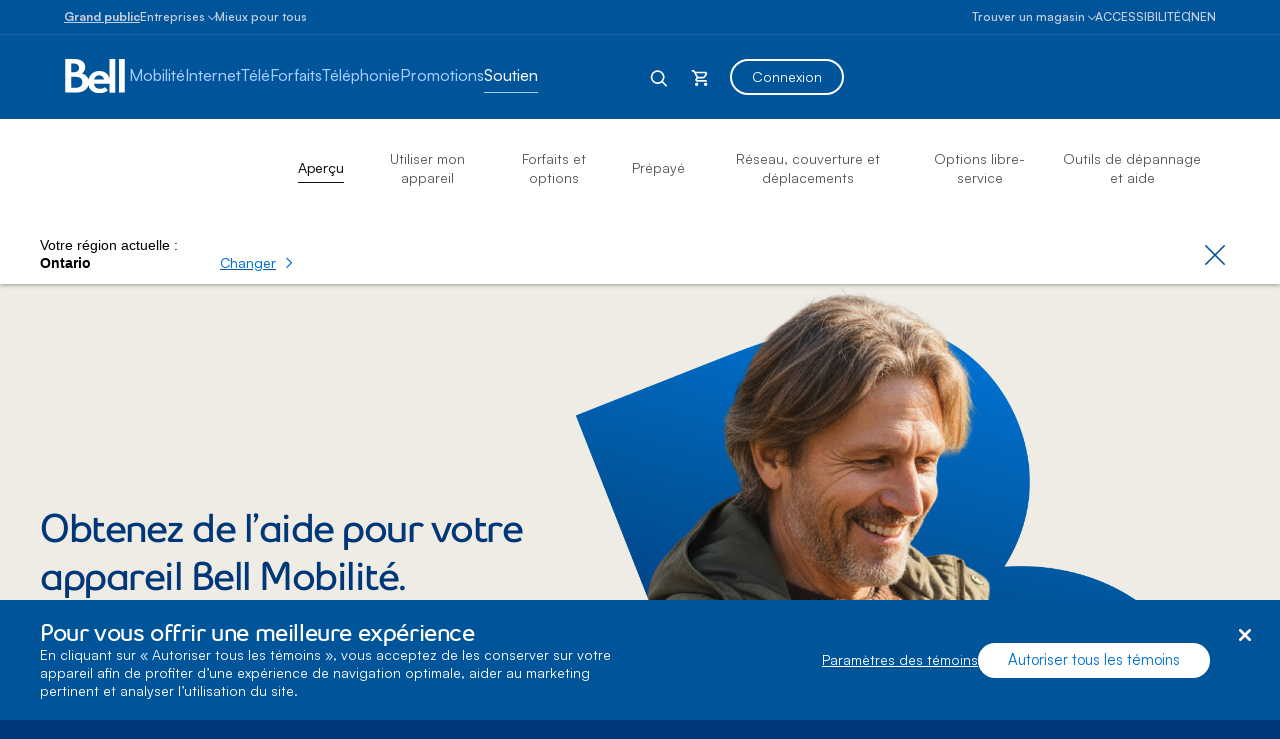

--- FILE ---
content_type: text/html; charset=UTF-8
request_url: https://support.bell.ca/mobilite
body_size: 43104
content:




<!DOCTYPE html>
<html lang="fr" id="support" data-servertype=live>
<head>
<script type="text/javascript" src="/js/bellsupport-tlp-custom.js?single"></script>

        <!-- OneTrust Cookies Consent Notice start for support.bell.ca -->
        <script src="https://cdn.cookielaw.org/scripttemplates/otSDKStub.js" type="text/javascript" charset="UTF-8" data-document-language="true" data-domain-script="16cc4bef-039e-4015-b3dc-05552d35810b"></script>
        <script type="text/javascript">
            function OptanonWrapper() {
                document.addEventListener('click', function (e) {
                    if (e.target && e.target.classList.contains('save-preference-btn-handler')) {
                        window.location.reload();
                    }
                });
        }
        </script>
        <!-- OneTrust Cookies Consent Notice end for support.bell.ca -->
        <link href="/Styles/CookieConsent/Bell/css/dataPrivacy.min.css" rel="stylesheet" type="text/css">
        <script src="/Styles/CookieConsent/Bell/js/dataPrivacy.min.js"></script>




    <meta http-equiv="X-UA-Compatible" content="IE=edge,chrome=1" />
    <title>Soutien et Service &#224; la Client&#232;le de Bell Mobilit&#233;  </title>
    <meta http-equiv="Content-Type" content="text/html;charset=utf-8" />
    <meta name="viewport" content="width=device-width, initial-scale=1, maximum-scale=5">
    <!--Loading external tools-->
    <script type="text/javascript" src="/Styles/web/js/bell_externals_static_defer.js"></script>
                <meta name="description" content="Obtenez des réponses à vos questions sur votre service Bell Mobilité et apprenez comment utiliser votre appareil." />
        <meta name="province" content="ON" />
    <meta name="language" content="fr" />
    <meta name="host" content="https://soutien.bell.ca/" />
    <meta name="altHost" content="https://support.bell.ca/" />
    <meta name="UniqueID" content="/pages/Mobile-Landing-Page" />
    <meta name="category" content="MOBILE_OVERVIEW" />
    <meta name="topcategory" content="MOBILE" />
    


        <!--Page ID: MOBILE-LANDING-PAGE -->
        <meta name="ContentType" content="Main Landing Page" />

    <link rel="canonical" href="https://soutien.bell.ca/mobilite" />
    <link rel="alternate" lang="en" href="https://support.bell.ca/mobility" />

<link href="/styles/media/core/css/brfcore.css?v=sM4m0B3WW9BvrxLU55MgR7OIvZW1Er2OmPKy_UF8gvs1" rel="stylesheet"/>
<link href="/styles/media/support/core/css/support-core.css?v=sK6rot3XGDqwPhkcVSwnh24_db_Z3QrCYI-WuegVOtE1" rel="stylesheet"/>
<link href="/styles/media/support/Shared/css/support-top.css?v=A8CMQhQvaQHE__OAg1mFIJhkRuVm0kA6nGq8expZhpM1" rel="stylesheet"/>


<link href="/styles/media/support/support_mobility.css?v=bED_5p1ux36ncPOl3rqgfDLnYQ80YmEPYttW_RTYaLg1" rel="stylesheet"/>


<script src="/styles/media/core/js/brfcore-top.js?v=aH0RBr7WrwrJER3Bb_9epwsEyZS9t7XZ74sBrCfLAFI1"></script>


    <!-- Start Including Responsive Stylesheet & JavaScript-->
    <!-- VENDOR -->
    

    <!-- CUSTOM -->
    

    <!-- HTML5 Shim and Respond.js IE8 support of HTML5 elements and media queries -->
    <!-- WARNING: Respond.js doesn't work if you view the page via file:// -->
    <!--[if lte IE 9]>
        <link  rel="stylesheet" href="/_web/responsive/css/ie8.css" />
        <script src="/_web/responsive/js/vendor/html5shiv.js"></script>
        <script src="/_web/responsive/js/vendor/respond.js"></script>
    <![endif]-->
    

    

    
            <link href="/Styles/media/Support/Shared/css/support_icon.css" rel="stylesheet" />
        <link href="/Styles/media/Support/Shared/css/support-rebrand.css" rel="stylesheet" />
        <link href="/Styles/media/Support/General/css/service-outage.css" rel="stylesheet" />
        <link href="" rel="stylesheet" />




    

    
    <!--[if gte IE 9]>
        <script src="/_web/responsive/js/vendor/hammer.js"></script>
    <![endif]-->
    <!--[if !IE]> -->
    
    <!-- <![endif]-->
    <!-- End Including Responsive Stylesheet & JavaScript -->
    
<script src="https://assets.adobedtm.com/92c238f848e3/7634fe33bd4f/launch-ENebd7a9b148404f67903d514c40949f24.min.js" async></script>
    



<script nonce="35743834a9b37af29ebb8a5f209e2a81">(window.BOOMR_mq=window.BOOMR_mq||[]).push(["addVar",{"rua.upush":"false","rua.cpush":"false","rua.upre":"false","rua.cpre":"false","rua.uprl":"false","rua.cprl":"false","rua.cprf":"false","rua.trans":"","rua.cook":"false","rua.ims":"false","rua.ufprl":"false","rua.cfprl":"false","rua.isuxp":"false","rua.texp":"norulematch","rua.ceh":"false","rua.ueh":"false","rua.ieh.st":"0"}]);</script>
                              <script nonce="35743834a9b37af29ebb8a5f209e2a81">!function(e){var n="https://s.go-mpulse.net/boomerang/";if("False"=="True")e.BOOMR_config=e.BOOMR_config||{},e.BOOMR_config.PageParams=e.BOOMR_config.PageParams||{},e.BOOMR_config.PageParams.pci=!0,n="https://s2.go-mpulse.net/boomerang/";if(window.BOOMR_API_key="ELNCJ-SNJ8G-MAJUF-JX27D-KEUXV",function(){function e(){if(!o){var e=document.createElement("script");e.id="boomr-scr-as",e.src=window.BOOMR.url,e.async=!0,i.parentNode.appendChild(e),o=!0}}function t(e){o=!0;var n,t,a,r,d=document,O=window;if(window.BOOMR.snippetMethod=e?"if":"i",t=function(e,n){var t=d.createElement("script");t.id=n||"boomr-if-as",t.src=window.BOOMR.url,BOOMR_lstart=(new Date).getTime(),e=e||d.body,e.appendChild(t)},!window.addEventListener&&window.attachEvent&&navigator.userAgent.match(/MSIE [67]\./))return window.BOOMR.snippetMethod="s",void t(i.parentNode,"boomr-async");a=document.createElement("IFRAME"),a.src="about:blank",a.title="",a.role="presentation",a.loading="eager",r=(a.frameElement||a).style,r.width=0,r.height=0,r.border=0,r.display="none",i.parentNode.appendChild(a);try{O=a.contentWindow,d=O.document.open()}catch(_){n=document.domain,a.src="javascript:var d=document.open();d.domain='"+n+"';void(0);",O=a.contentWindow,d=O.document.open()}if(n)d._boomrl=function(){this.domain=n,t()},d.write("<bo"+"dy onload='document._boomrl();'>");else if(O._boomrl=function(){t()},O.addEventListener)O.addEventListener("load",O._boomrl,!1);else if(O.attachEvent)O.attachEvent("onload",O._boomrl);d.close()}function a(e){window.BOOMR_onload=e&&e.timeStamp||(new Date).getTime()}if(!window.BOOMR||!window.BOOMR.version&&!window.BOOMR.snippetExecuted){window.BOOMR=window.BOOMR||{},window.BOOMR.snippetStart=(new Date).getTime(),window.BOOMR.snippetExecuted=!0,window.BOOMR.snippetVersion=12,window.BOOMR.url=n+"ELNCJ-SNJ8G-MAJUF-JX27D-KEUXV";var i=document.currentScript||document.getElementsByTagName("script")[0],o=!1,r=document.createElement("link");if(r.relList&&"function"==typeof r.relList.supports&&r.relList.supports("preload")&&"as"in r)window.BOOMR.snippetMethod="p",r.href=window.BOOMR.url,r.rel="preload",r.as="script",r.addEventListener("load",e),r.addEventListener("error",function(){t(!0)}),setTimeout(function(){if(!o)t(!0)},3e3),BOOMR_lstart=(new Date).getTime(),i.parentNode.appendChild(r);else t(!1);if(window.addEventListener)window.addEventListener("load",a,!1);else if(window.attachEvent)window.attachEvent("onload",a)}}(),"".length>0)if(e&&"performance"in e&&e.performance&&"function"==typeof e.performance.setResourceTimingBufferSize)e.performance.setResourceTimingBufferSize();!function(){if(BOOMR=e.BOOMR||{},BOOMR.plugins=BOOMR.plugins||{},!BOOMR.plugins.AK){var n=""=="true"?1:0,t="",a="gqhpwd5n32rcy2lhe5ha-f-da9d13604-clientnsv4-s.akamaihd.net",i="false"=="true"?2:1,o={"ak.v":"39","ak.cp":"1347223","ak.ai":parseInt("811917",10),"ak.ol":"0","ak.cr":53,"ak.ipv":4,"ak.proto":"h2","ak.rid":"2c192fd9","ak.r":40286,"ak.a2":n,"ak.m":"","ak.n":"essl","ak.bpcip":"52.14.251.0","ak.cport":54100,"ak.gh":"23.220.166.44","ak.quicv":"","ak.tlsv":"tls1.3","ak.0rtt":"","ak.0rtt.ed":"","ak.csrc":"-","ak.acc":"","ak.t":"1768367950","ak.ak":"hOBiQwZUYzCg5VSAfCLimQ==3MA7CGo0uUfr0mAeCJ4ZaBLt4NLOYY2GosAihI9SMgercu75Sz4SOnmOXz8YFDIA1nQSFHRU8Cpc3a4xJzZdviG9y0vAs/JJV779IiuL+vYRe42Db3MN8k9+a5d9la9FDsTpsdRE6CgDUHF+mdno3kRg3gDiiOaYVDigEfImf8n9fCmaDnGY56ep4ZnB14lzZVHJY9Ote1xOlf/EQlsbAzYpyB5mAMAbu0qwHlXuKjQLXn8EBArXhyXsnavJKQQNieUUG55Ko/Ze/5mvWe74fvPVdA4xr7ImhDIMaN+heJHvJ1D0dskYIXRstVpSNVvAy1mNRdQY7MzqPh5HTbR6reFZkm9Vb7xJj/FH31W5qYSsnck7BGqIhC4U8cR97muSutlrVFufJHyyMRx3q+2JvXt41fMXD1w7PazvgmrHV/E=","ak.pv":"28","ak.dpoabenc":"","ak.tf":i};if(""!==t)o["ak.ruds"]=t;var r={i:!1,av:function(n){var t="http.initiator";if(n&&(!n[t]||"spa_hard"===n[t]))o["ak.feo"]=void 0!==e.aFeoApplied?1:0,BOOMR.addVar(o)},rv:function(){var e=["ak.bpcip","ak.cport","ak.cr","ak.csrc","ak.gh","ak.ipv","ak.m","ak.n","ak.ol","ak.proto","ak.quicv","ak.tlsv","ak.0rtt","ak.0rtt.ed","ak.r","ak.acc","ak.t","ak.tf"];BOOMR.removeVar(e)}};BOOMR.plugins.AK={akVars:o,akDNSPreFetchDomain:a,init:function(){if(!r.i){var e=BOOMR.subscribe;e("before_beacon",r.av,null,null),e("onbeacon",r.rv,null,null),r.i=!0}return this},is_complete:function(){return!0}}}}()}(window);</script></head>

<body class="fr  page-code_mobile-landing-page brfpad" data-search-url="https://www.bell.ca/Search/">
    




<!--googleoff: index-->






    

<!--  -->


    <link rel="stylesheet" href="/Styles/BRF3/core/css/connector.css" />
    <script src="/Styles/BRF3/core/js/connector.js"></script>

<script>
    document.addEventListener("DOMContentLoaded", function () {
        BELL.gConnector.init();
    });
</script>


<!--CONNECTOR : start -->
<header class="g-header" id="ngcHeader">

    <a href="#maincontent" class="g-skip-to-main-link">Passer au contenu principal</a>

    

    <div class="hr-g-federal-bar g-federal-bar fedaral-bar-height" id="federalBarG">
        
        <div class="hr-surnav-g-connector-container g-connector-container">

            <ul class="hr-g-federal-bar-links g-federal-bar-links g-federal-bar-links--left">




                        <li>
                            <a href=http://www.bell.ca/Services_residentiels class="g-active">Grand public</a>
                        </li>
                        <li>
                            <button type="button"
                                    aria-expanded="false"
                                    aria-controls="businessSectionDesktop"
                                    id="businessSectionDesktopBtnG"
                                    class="g-connector-business-btn-desktop">
                                <span>Entreprises</span>
                            </button>

                            <div class="g-connector-business-section-desktop g-visually-hidden" id="businessSectionDesktopG" aria-hidden="true">
                                <ul>
                                        <li>
                                            <a href=https://business.bell.ca/magasiner/petites-entreprises#EXT=BellRef_Consumer_FedNav_SMB_01192018_TF tabindex="-1">
                                                <span class="d-block d-md-inline-block bhp-business-connector-span" style="font-weight: 700; ">Petites entreprises</span><span class="d-block bhp-business-connector-span">1 à 100 employés</span>
                                            </a>
                                        </li>
                                        <li>
                                            <a href=https://entreprise.bell.ca/magasiner/moyennes-grandes#EXT=BellRef_Consumer_FedNav_ENT_01192018_TF tabindex="-1">
                                                <span class="d-block d-md-inline-block bhp-business-connector-span" style="font-weight: 700; ">Moyennes et grandes</span><span class="d-block bhp-business-connector-span">Plus de 100 employés</span>
                                            </a>
                                        </li>
                                </ul>
                            </div>
                        </li>
                        <li>
                            <a href=https://www.bell.ca/Mieux-pour-tous class="">Mieux pour tous</a>
                        </li>
            </ul>

            <ul class="hr-g-federal-bar-links g-federal-bar-links g-federal-bar-links--right">
                <li>
                    <button type="button" aria-expanded="false" class="g-connector-stores-btn-desktop" id="storeLocatorBtnG" aria-controls="storeLocatorG">Trouver un magasin</button>
                    

<input type="hidden" id="gmapsURLG" value="https://maps.google.com/maps/api/js?v=3&amp;libraries=places&amp;region=ca&amp;language=fr&amp;client=gme-bellcanada4" />

<div class="g-store-locator g-visually-hidden" id="storeLocatorG" data-url="https://www.bell.ca/Localisation_de_magasins?INT=All_hmpg_TXT_header_Mass_100920_es_findstore" data-target="_blank">

    <ul class="g-store-locator-links">
        <li>
            <button 
                type="button" 
                class="g-store-locator-link" 
                id="storeLocatorFindStoreBtnG" 
                aria-label="Trouver un magasin &#224; proximit&#233;" 
                aria-expanded="false" 
                tabindex="-1"
                aria-controls="storeLocatorToolsG">
                    Trouver un magasin
            </button>
        </li>
            <li>
                <a href="https://rendez-vous.bell.ca" class="g-store-locator-link" tabindex="-1">
                    Prendre un rendez-vous
                </a>
            </li>
    </ul>

    <div class="g-store-locator-tools" id="storeLocatorToolsG" aria-hidden="true">

        <h2 class="g-store-locator-title" id="storeLocatorTitleG">
            Trouver un magasin
        </h2>

        <label id ="addressLabel" class="g-store-locator-address-label" for="searchField">Entrez votre adresse ou votre code postal</label>
        <input id="storeSearchFieldG" class="g-store-locator-address" type="text" name="search" autocomplete="off" aria-labelledby="addressLabel" placeholder="">

        <fieldset class="g-store-locator-filters" id="storeLocatorFiltersG">

            <legend>Filtrer les magasins par</legend>            

                <span class="g-input g-input-checkbox">
                    <input type="checkbox" data-filter-name="a" data-omniture-tag="In-store appointment" id="storeFilters_apointments">
                    <span class="g-input-visual"></span>
                    <label for="storeFilters_apointments">Rendez-vous en magasin</label>
                </span>


            <span class="g-input g-input-checkbox">
                <input type="checkbox" data-filter-name="A" data-omniture-tag="Mobile dev" id="storeFilters_mobile-dev">
                <span class="g-input-visual"></span>
                <label for="storeFilters_mobile-dev">Appareils mobiles : entreprises + consommateurs</label>
            </span>
            <span class="g-input g-input-checkbox">
                <input type="checkbox" data-filter-name="Z" data-omniture-tag="Mobile dev" id="storeFilters_tv">
                <span class="g-input-visual"></span>
                <label for="storeFilters_tv">Résidentiel: Internet + Télé + Téléphonie</label>
            </span>
            <span class="g-input g-input-checkbox">
                <input type="checkbox" data-filter-name="K" data-omniture-tag="Business T" id="storeFilters_business">
                <span class="g-input-visual"></span>
                <label for="storeFilters_business">Entreprises: Internet + Télé + Téléphonie</label>
            </span>
            <span class="g-input g-input-checkbox">
                <input type="checkbox" data-filter-name="f" data-omniture-tag="Mobile Repair" id="storeFilters_repair">
                <span class="g-input-visual"></span>
                <label for="storeFilters_repair">Réparation d’appareils mobiles</label>
            </span>
            <span class="g-input g-input-checkbox">
                <input type="checkbox" data-filter-name="H" data-omniture-tag="Fibe TV li" id="storeFilters_fibedemo">
                <span class="g-input-visual"></span>
                <label for="storeFilters_fibedemo">Démonstration de Télé Fibe</label>
            </span>
            <span class="g-input g-input-checkbox">
                <input type="checkbox" data-filter-name="I" data-omniture-tag="Bell Trade" id="storeFilters_tradein">
                <span class="g-input-visual"></span>
                <label for="storeFilters_tradein">Programme d'échange Bell</label>
            </span>
            <span class="g-input g-input-checkbox">
                <input type="checkbox" data-filter-name="P" data-omniture-tag="Bell Trade" id="storeFilters_chinese">
                <span class="g-input-visual"></span>
                <label for="storeFilters_chinese">Aide en chinois 華語服務</label>
            </span>
            <span class="g-input g-input-checkbox">
                <input type="checkbox" data-filter-name="Q" data-omniture-tag="Bell Trade" id="storeFilters_hindi">
                <span class="g-input-visual"></span>
                <label for="storeFilters_hindi">Aide en hindi et punjabi</label>
            </span>
            <span class="g-input g-input-checkbox">
                <input type="checkbox" data-filter-name="R" data-omniture-tag="Bell Trade" id="storeFilters_signLanguage">
                <span class="g-input-visual"></span>
                <label for="storeFilters_signLanguage">Interprète en langue des signes</label>
            </span>
        </fieldset>
        
        <button type="button" class="g-button js-open-store-locator" id="storeLocatorLaunchBtnG">Trouver des magasins</button>

    </div>

</div>



                </li>
                <li>
                    <a href="https://www.bell.ca/Services_accessibilite#INT=OTH_Accessserv_TXT_FedNav">ACCESSIBILIT&#201;</a>
                </li>
                <li>
                    <span class="sr-only" aria-hidden="true" id="selectProvinceLabel" lang="en-CA">Select province</span>
                    <button type="button" class="g-prov-selector-desktop-btn"
                            aria-controls="provSelectorDesktop"
                            id="provSelectorDesktopBtnG"
                            aria-expanded="false"
                            aria-labelledby="selectProvinceLabel abbrProvince currProvince">

                        <span class="sr-only" id="currProvince">Ontario</span>
                        <abbr title="Ontario" id="abbrProvince">ON</abbr>
                    </button>

                    <div class="g-prov-selector-desktop g-visually-hidden" id="provSelectorDesktopG">
                        <ul>
                                <li>
                                    <a href="javascript:void(0)" data-test="ab"
                                       tabindex="-1"
                                       id="provSelectorDesktopG-1"
                                       data-name="province-1"
                                       data-value="AB"
                                       class=" g-prov-selector-province  ">
                                        <span class="g-prov-selector-province-label"> Alberta</span>
                                        <span class="g-prov-selector-province-bg"></span>
                                    </a>
                                </li>
                                <li>
                                    <a href="javascript:void(0)" data-test="bc"
                                       tabindex="-1"
                                       id="provSelectorDesktopG-2"
                                       data-name="province-2"
                                       data-value="BC"
                                       class=" g-prov-selector-province  ">
                                        <span class="g-prov-selector-province-label"> Colombie-Britannique</span>
                                        <span class="g-prov-selector-province-bg"></span>
                                    </a>
                                </li>
                                <li>
                                    <a href="javascript:void(0)" data-test="mb"
                                       tabindex="-1"
                                       id="provSelectorDesktopG-3"
                                       data-name="province-3"
                                       data-value="MB"
                                       class=" g-prov-selector-province  ">
                                        <span class="g-prov-selector-province-label"> Manitoba</span>
                                        <span class="g-prov-selector-province-bg"></span>
                                    </a>
                                </li>
                                <li>
                                    <a href="javascript:void(0)" data-test="nb"
                                       tabindex="-1"
                                       id="provSelectorDesktopG-4"
                                       data-name="province-4"
                                       data-value="NB"
                                       class=" g-prov-selector-province  ">
                                        <span class="g-prov-selector-province-label"> Nouveau-Brunswick</span>
                                        <span class="g-prov-selector-province-bg"></span>
                                    </a>
                                </li>
                                <li>
                                    <a href="javascript:void(0)" data-test="nl"
                                       tabindex="-1"
                                       id="provSelectorDesktopG-5"
                                       data-name="province-5"
                                       data-value="NL"
                                       class=" g-prov-selector-province  ">
                                        <span class="g-prov-selector-province-label"> Terre-Neuve-et-Labrador</span>
                                        <span class="g-prov-selector-province-bg"></span>
                                    </a>
                                </li>
                                <li>
                                    <a href="javascript:void(0)" data-test="nt"
                                       tabindex="-1"
                                       id="provSelectorDesktopG-6"
                                       data-name="province-6"
                                       data-value="NT"
                                       class=" g-prov-selector-province  ">
                                        <span class="g-prov-selector-province-label"> Territoires du Nord-Ouest</span>
                                        <span class="g-prov-selector-province-bg"></span>
                                    </a>
                                </li>
                                <li>
                                    <a href="javascript:void(0)" data-test="ns"
                                       tabindex="-1"
                                       id="provSelectorDesktopG-7"
                                       data-name="province-7"
                                       data-value="NS"
                                       class=" g-prov-selector-province  ">
                                        <span class="g-prov-selector-province-label"> Nouvelle-&#201;cosse</span>
                                        <span class="g-prov-selector-province-bg"></span>
                                    </a>
                                </li>
                                <li>
                                    <a href="javascript:void(0)" data-test="nu"
                                       tabindex="-1"
                                       id="provSelectorDesktopG-8"
                                       data-name="province-8"
                                       data-value="NU"
                                       class=" g-prov-selector-province  ">
                                        <span class="g-prov-selector-province-label"> Nunavut</span>
                                        <span class="g-prov-selector-province-bg"></span>
                                    </a>
                                </li>
                                <li>
                                    <a href="javascript:void(0)" data-test="on"
                                       tabindex="-1"
                                       id="provSelectorDesktopG-9"
                                       data-name="province-9"
                                       aria-current="location"
                                       data-value="ON"
                                       class=" g-prov-selector-province g-ative ">
                                        <span class="g-prov-selector-province-label"> Ontario</span>
                                        <span class="g-prov-selector-province-bg"></span>
                                    </a>
                                </li>
                                <li>
                                    <a href="javascript:void(0)" data-test="pe"
                                       tabindex="-1"
                                       id="provSelectorDesktopG-10"
                                       data-name="province-10"
                                       data-value="PE"
                                       class=" g-prov-selector-province  ">
                                        <span class="g-prov-selector-province-label"> &#206;le-du-Prince-&#201;douard</span>
                                        <span class="g-prov-selector-province-bg"></span>
                                    </a>
                                </li>
                                <li>
                                    <a href="javascript:void(0)" data-test="qc"
                                       tabindex="-1"
                                       id="provSelectorDesktopG-11"
                                       data-name="province-11"
                                       data-value="QC"
                                       class=" g-prov-selector-province  ">
                                        <span class="g-prov-selector-province-label"> Qu&#233;bec</span>
                                        <span class="g-prov-selector-province-bg"></span>
                                    </a>
                                </li>
                                <li>
                                    <a href="javascript:void(0)" data-test="sk"
                                       tabindex="-1"
                                       id="provSelectorDesktopG-12"
                                       data-name="province-12"
                                       data-value="SK"
                                       class=" g-prov-selector-province  ">
                                        <span class="g-prov-selector-province-label"> Saskatchewan</span>
                                        <span class="g-prov-selector-province-bg"></span>
                                    </a>
                                </li>
                                <li>
                                    <a href="javascript:void(0)" data-test="yt"
                                       tabindex="-1"
                                       id="provSelectorDesktopG-13"
                                       data-name="province-13"
                                       data-value="YT"
                                       class=" g-prov-selector-province  ">
                                        <span class="g-prov-selector-province-label"> Yukon</span>
                                        <span class="g-prov-selector-province-bg"></span>
                                    </a>
                                </li>
                        </ul>
                    </div>

                </li>

                <li>
                    <a href="javascript:void(0)"
                       class="g-lang-selector-desktop"
                       translate="no"
                       aria-label="Switch to English"
                       lang="en-CA"
                       id="langSelectorDesktopBtnG"
                       data-language="fr"
                       data-alternative="en"
                       data-vanityurl="https://support.bell.ca/Mobility">EN</a>
                </li>
            </ul>

        </div>

    </div>




    <div class="g-connector     " id="connector">

        <div class="hr-menu-g-connector-container g-connector-container">


            <!-- MOBILE BAR : start -->

            <div class="g-mobile-bar" id="mobileBarG">
                <a href="https://www.bell.ca" class="g-mobile-bar-logo">
                    <div class="sr-only">Home</div>
                        <svg tabindex="-1" focusable="false"><use tabindex="-1" focusable="false" xlink:href="#icon-bell-logo"></use></svg>
                </a>

                <div class="g-mobile-bar-lob">Mobilit&#233;</div>

                <div class="g-mobile-bar-btns-wrap">


                        <a href="https://mybell.bell.ca/Login?refreshLink=%2fMyServices%2f" class="g-login-btn-mobile g-visually-hidden" tabindex="-1" id="mobileLoginLinkG" aria-hidden="true">Connexion</a>

                    <button type="button" class="g-back-btn-mobile g-visually-hidden" href="#" id="mobileBackBtnG" disabled="disabled" aria-hidden="true">
                        Retour
                    </button>


                    <button type="button" class="g-icon-btn g-mobile-bar-search-btn" id="mobileBarSearchBtnG" aria-label="Expand search field" data-label-expand="Expand search field" data-label-collapse="Collapse search field">
                        <svg tabindex="-1" focusable="false"><use tabindex="-1" focusable="false" xlink:href="#icon-magnifying-glass"></use></svg>
                    </button>

                    <!--Shopping Cart-->
                    

            <button type="button" class="g-icon-btn g-mobile-bar-cart-btn" id="mobileBarCartBtnEmpy">
                <span class="sr-only">Panier</span>
                <svg tabindex="-1" focusable="false"><use tabindex="-1" focusable="false" xlink:href="#icon-cart-alt"></use></svg>
            </button>
            <div class="g-mobile-bar-cart-popup g-mobile-bar-cart-popup--cart-empty" id="mobileCartEmptyPopup" role="dialog" aria-labelledby="mobileCartEmptyLabel">
                <span tabindex="0" aria-hidden="true" style="opacity: 0" onfocus="document.getElementById('mobileCartEmptyPopupClose').focus()"></span>
                <button type="button" class="g-mobile-bar-popup-close-btn" id="mobileCartEmptyPopupClose" aria-label="Close empty cart popup"><span aria-hidden="true"></span><span aria-hidden="true"></span></button>
                <div class="g-cart-popup-image-wrap">
                    <svg tabindex="-1" focusable="false" class="g-cart-popup-image"><use tabindex="-1" focusable="false" xlink:href="#icon-cart-alt"></use></svg>
                </div>
                <div class="g-cart-popup-text" id="mobileCartEmptyLabel">
                    Votre panier est vide
                </div>
                <span tabindex="0" aria-hidden="true" style="opacity: 0" onfocus="document.getElementById('mobileCartEmptyPopupClose').focus()"></span>
            </div>
            <div class="g-connector-popup-backdrop" id="connectorPopupBackdrop"></div>



                    <button type="button" class="g-icon-btn g-mobile-bar-nav-btn" id="mobileBarNavBtnG" aria-pressed="false" title="Expand Mobile Navigation" data-label-expand="Expand Mobile Navigation" data-label-collapse="Collapse Mobile Navigation">
                        <span aria-hidden="true"></span><span aria-hidden="true"></span><span aria-hidden="true"></span>
                    </button>
                </div>

                <button type="button" class="g-icon-btn g-mobile-bar-search-close-btn" id="mobileBarSearchCloseBtn" aria-label="Close search">
                    <span aria-hidden="true"></span><span aria-hidden="true"></span>
                </button>

            </div>
            <!-- BAR : end -->

            <div class="g-connector-nav-wrap g-hide-mobile-tablet " id="connectorNavWrapG">

                <nav id="connectorNavG" class="g-connector-nav-main" aria-label="Main">

                        <a href="https://www.bell.ca" aria-label="Bell Home Page" class="g-connector-nav-logo">
                            <svg tabindex="-1" focusable="false" class="g-connector-nav-logo-bell"><use tabindex="-1" focusable="false" xlink:href="#icon-bell-logo"></use></svg>
                        </a>

                    <ul class="g-connector-nav-lobs" id="connectorNavLobsG">

                        <!-- Add mybell link view-->
                        


















                        <!-- LOB : start -->
                            <li class="g-connector-nav-lob ">
                                <button type="button" class="g-connector-nav-item" aria-expanded="false" aria-controls="lobContent-SHOP_MOBILITY">
                                    <span class="g-connector-nav-item-focus"></span>
                                    <span class="g-connector-nav-item-label">Mobilité</span>
                                </button>
                                <div class="g-connector-nav-lob-content" id="lobContent-SHOP_MOBILITY">

                                    <!-- LOB CONTENT: start -->
                                    <div class="g-connector-nav-lob-content-wrap">

                                        <div class="g-connector-container">
                                            <!-- SHOP LINKS: start -->
                                            <div class="g-connector-nav-lob-content-shop">
                                                <h3 class="g-connector-nav-lob-subtitle" id="lobContenSubtitleShop-SHOP_MOBILITY">
                                                    MAGASINER - MOBILITÉ
                                                </h3>
                                                <ul class="g-connector-nav-shop-list" aria-label="MAGASINER - MOBILITÉ">
                                                            <li class="">

                                                                <a href="http://www.bell.ca/Mobilite" class="g-connector-nav-shop-link" >
                                                                    <span class="g-connector-nav-shop-link-focus"></span>
                                                                    <span class="g-connector-nav-shop-link-label">Pourquoi Bell Mobilité</span>
                                                                </a>
                                                            </li>
                                                            <li class="">

                                                                <a href="http://www.bell.ca/Mobilite/Le_reseau" class="g-connector-nav-shop-link" >
                                                                    <span class="g-connector-nav-shop-link-focus"></span>
                                                                    <span class="g-connector-nav-shop-link-label">Le réseau</span>
                                                                </a>
                                                            </li>
                                                            <li class="">

                                                                <a href="http://www.bell.ca/Mobilite/Forfaits" class="g-connector-nav-shop-link" >
                                                                    <span class="g-connector-nav-shop-link-focus"></span>
                                                                    <span class="g-connector-nav-shop-link-label">Forfaits</span>
                                                                </a>
                                                            </li>
                                                            <li class="">

                                                                <a href="http://www.bell.ca/Mobilite/Votre-Appareil-Actuel" class="g-connector-nav-shop-link" >
                                                                    <span class="g-connector-nav-shop-link-focus"></span>
                                                                    <span class="g-connector-nav-shop-link-label">Avec votre téléphone actuel</span>
                                                                </a>
                                                            </li>
                                                            <li class="">

                                                                <a href="http://www.bell.ca/Mobilite/Telephones_cellulaires_intelligent_et_Internet_mobile" class="g-connector-nav-shop-link" >
                                                                    <span class="g-connector-nav-shop-link-focus"></span>
                                                                    <span class="g-connector-nav-shop-link-label">Téléphones et appareils</span>
                                                                </a>
                                                            </li>
                                                            <li class="">

                                                                <a href="http://www.bell.ca/Mobilite/ObjetsConnectes#main" class="g-connector-nav-shop-link" >
                                                                    <span class="g-connector-nav-shop-link-focus"></span>
                                                                    <span class="g-connector-nav-shop-link-label">Objets connectés</span>
                                                                </a>
                                                            </li>
                                                </ul>
                                            </div>
                                            <!-- SHOP LINKS: end -->
                                            <!-- DISCOVER LINKS: start -->
                                            <!-- DISCOVER LINKS: end -->
                                        </div>

                                    </div>

                                    <!-- LOB CONTENT: end -->
                                </div>
                            </li>
                            <li class="g-connector-nav-lob ">
                                <button type="button" class="g-connector-nav-item" aria-expanded="false" aria-controls="lobContent-SHOP_INTERNET">
                                    <span class="g-connector-nav-item-focus"></span>
                                    <span class="g-connector-nav-item-label">Internet</span>
                                </button>
                                <div class="g-connector-nav-lob-content" id="lobContent-SHOP_INTERNET">

                                    <!-- LOB CONTENT: start -->
                                    <div class="g-connector-nav-lob-content-wrap">

                                        <div class="g-connector-container">
                                            <!-- SHOP LINKS: start -->
                                            <div class="g-connector-nav-lob-content-shop">
                                                <h3 class="g-connector-nav-lob-subtitle" id="lobContenSubtitleShop-SHOP_INTERNET">
                                                    MAGASINER - INTERNET
                                                </h3>
                                                <ul class="g-connector-nav-shop-list" aria-label="MAGASINER - INTERNET">
                                                            <li class="">

                                                                <a href="http://www.bell.ca/Services_Internet" class="g-connector-nav-shop-link" >
                                                                    <span class="g-connector-nav-shop-link-focus"></span>
                                                                    <span class="g-connector-nav-shop-link-label">Pourquoi Internet Fibe</span>
                                                                </a>
                                                            </li>
                                                            <li class="">

                                                                <a href="http://www.bell.ca/Services_Internet/Acces_Internet" class="g-connector-nav-shop-link" >
                                                                    <span class="g-connector-nav-shop-link-focus"></span>
                                                                    <span class="g-connector-nav-shop-link-label">Forfaits Internet Fibe</span>
                                                                </a>
                                                            </li>
                                                            <li class="">

                                                                <a href="http://www.bell.ca/Services_Internet/Produits/WiFi" class="g-connector-nav-shop-link" >
                                                                    <span class="g-connector-nav-shop-link-focus"></span>
                                                                    <span class="g-connector-nav-shop-link-label">Wi-Fi</span>
                                                                </a>
                                                            </li>
                                                            <li class="">

                                                                <a href="http://www.bell.ca/Services_Internet/promotions/Internet-residentiel-sans-fil" class="g-connector-nav-shop-link" >
                                                                    <span class="g-connector-nav-shop-link-focus"></span>
                                                                    <span class="g-connector-nav-shop-link-label">Internet en région rurale</span>
                                                                </a>
                                                            </li>
                                                </ul>
                                            </div>
                                            <!-- SHOP LINKS: end -->
                                            <!-- DISCOVER LINKS: start -->
                                            <!-- DISCOVER LINKS: end -->
                                        </div>

                                    </div>

                                    <!-- LOB CONTENT: end -->
                                </div>
                            </li>
                            <li class="g-connector-nav-lob ">
                                <button type="button" class="g-connector-nav-item" aria-expanded="false" aria-controls="lobContent-FIBE_TV">
                                    <span class="g-connector-nav-item-focus"></span>
                                    <span class="g-connector-nav-item-label">Télé</span>
                                </button>
                                <div class="g-connector-nav-lob-content" id="lobContent-FIBE_TV">

                                    <!-- LOB CONTENT: start -->
                                    <div class="g-connector-nav-lob-content-wrap">

                                        <div class="g-connector-container">
                                            <!-- SHOP LINKS: start -->
                                            <div class="g-connector-nav-lob-content-shop">
                                                <h3 class="g-connector-nav-lob-subtitle" id="lobContenSubtitleShop-FIBE_TV">
                                                    
                                                </h3>
                                                <ul class="g-connector-nav-shop-list" aria-label="">
                                                            <li class="">

                                                                <a href="http://www.bell.ca/Tele-Fibe" class="g-connector-nav-shop-link" >
                                                                    <span class="g-connector-nav-shop-link-focus"></span>
                                                                    <span class="g-connector-nav-shop-link-label">Pourquoi Télé Fibe</span>
                                                                </a>
                                                            </li>
                                                            <li class="">

                                                                <a href="http://www.bell.ca/Tele-Fibe/Forfaits-programmation" class="g-connector-nav-shop-link" >
                                                                    <span class="g-connector-nav-shop-link-focus"></span>
                                                                    <span class="g-connector-nav-shop-link-label">Forfaits Télé Fibe</span>
                                                                </a>
                                                            </li>
                                                            <li class="">

                                                                <a href="http://www.bell.ca/Divertissement" class="g-connector-nav-shop-link" >
                                                                    <span class="g-connector-nav-shop-link-focus"></span>
                                                                    <span class="g-connector-nav-shop-link-label">Divertissement<span class='g-connector-nav-shop-link-tag'>NOUVEAU</span></span>
                                                                </a>
                                                            </li>
                                                            <li class="">

                                                                <a href="http://www.bell.ca/Bell_Tele" class="g-connector-nav-shop-link" >
                                                                    <span class="g-connector-nav-shop-link-focus"></span>
                                                                    <span class="g-connector-nav-shop-link-label">Télé Satellite</span>
                                                                </a>
                                                            </li>
                                                            <li class="">

                                                                <a href="http://www.bell.ca/A-l-affiche/En-direct" class="g-connector-nav-shop-link" >
                                                                    <span class="g-connector-nav-shop-link-focus"></span>
                                                                    <span class="g-connector-nav-shop-link-label">À l’affiche</span>
                                                                </a>
                                                            </li>
                                                </ul>
                                            </div>
                                            <!-- SHOP LINKS: end -->
                                            <!-- DISCOVER LINKS: start -->
                                            <!-- DISCOVER LINKS: end -->
                                        </div>

                                    </div>

                                    <!-- LOB CONTENT: end -->
                                </div>
                            </li>
                            <li class="g-connector-nav-lob ">
                                <button type="button" class="g-connector-nav-item" aria-expanded="false" aria-controls="lobContent-BUNDLES">
                                    <span class="g-connector-nav-item-focus"></span>
                                    <span class="g-connector-nav-item-label">Forfaits</span>
                                </button>
                                <div class="g-connector-nav-lob-content" id="lobContent-BUNDLES">

                                    <!-- LOB CONTENT: start -->
                                    <div class="g-connector-nav-lob-content-wrap">

                                        <div class="g-connector-container">
                                            <!-- SHOP LINKS: start -->
                                            <div class="g-connector-nav-lob-content-shop">
                                                <h3 class="g-connector-nav-lob-subtitle" id="lobContenSubtitleShop-BUNDLES">
                                                    MAGASINER - FORFAITS
                                                </h3>
                                                <ul class="g-connector-nav-shop-list" aria-label="MAGASINER - FORFAITS">
                                                            <li class="">

                                                                <a href="http://www.bell.ca/Forfaits-Bell" class="g-connector-nav-shop-link" >
                                                                    <span class="g-connector-nav-shop-link-focus"></span>
                                                                    <span class="g-connector-nav-shop-link-label">Internet + Télé + divertissement</span>
                                                                </a>
                                                            </li>
                                                            <li class="">

                                                                <a href="http://www.bell.ca/Forfaits-Bell/Internet-Mobilite" class="g-connector-nav-shop-link" >
                                                                    <span class="g-connector-nav-shop-link-focus"></span>
                                                                    <span class="g-connector-nav-shop-link-label">Internet + Mobilité</span>
                                                                </a>
                                                            </li>
                                                            <li class="">

                                                                <a href="http://www.bell.ca/Forfaits-Bell/Completer-Votre-Forfait/Forfait" class="g-connector-nav-shop-link" >
                                                                    <span class="g-connector-nav-shop-link-focus"></span>
                                                                    <span class="g-connector-nav-shop-link-label">Créez votre forfait</span>
                                                                </a>
                                                            </li>
                                                </ul>
                                            </div>
                                            <!-- SHOP LINKS: end -->
                                            <!-- DISCOVER LINKS: start -->
                                            <!-- DISCOVER LINKS: end -->
                                        </div>

                                    </div>

                                    <!-- LOB CONTENT: end -->
                                </div>
                            </li>
                            <li class="g-connector-nav-lob ">
                                <button type="button" class="g-connector-nav-item" aria-expanded="false" aria-controls="lobContent-SHOP_HOMEPHONE">
                                    <span class="g-connector-nav-item-focus"></span>
                                    <span class="g-connector-nav-item-label">Téléphonie</span>
                                </button>
                                <div class="g-connector-nav-lob-content" id="lobContent-SHOP_HOMEPHONE">

                                    <!-- LOB CONTENT: start -->
                                    <div class="g-connector-nav-lob-content-wrap">

                                        <div class="g-connector-container">
                                            <!-- SHOP LINKS: start -->
                                            <div class="g-connector-nav-lob-content-shop">
                                                <h3 class="g-connector-nav-lob-subtitle" id="lobContenSubtitleShop-SHOP_HOMEPHONE">
                                                    MAGASINER - TÉLÉPHONIE
                                                </h3>
                                                <ul class="g-connector-nav-shop-list" aria-label="MAGASINER - TÉLÉPHONIE">
                                                            <li class="">

                                                                <a href="http://www.bell.ca/Telephonie" class="g-connector-nav-shop-link" >
                                                                    <span class="g-connector-nav-shop-link-focus"></span>
                                                                    <span class="g-connector-nav-shop-link-label">Ensembles</span>
                                                                </a>
                                                            </li>
                                                            <li class="">

                                                                <a href="http://www.bell.ca/Telephonie/Plans_interurbain" class="g-connector-nav-shop-link" >
                                                                    <span class="g-connector-nav-shop-link-focus"></span>
                                                                    <span class="g-connector-nav-shop-link-label">Interurbain</span>
                                                                </a>
                                                            </li>
                                                            <li class="">

                                                                <a href="http://www.bell.ca/Telephonie/Options" class="g-connector-nav-shop-link" >
                                                                    <span class="g-connector-nav-shop-link-focus"></span>
                                                                    <span class="g-connector-nav-shop-link-label">Options</span>
                                                                </a>
                                                            </li>
                                                </ul>
                                            </div>
                                            <!-- SHOP LINKS: end -->
                                            <!-- DISCOVER LINKS: start -->
                                            <!-- DISCOVER LINKS: end -->
                                        </div>

                                    </div>

                                    <!-- LOB CONTENT: end -->
                                </div>
                            </li>
                            <li class="g-connector-nav-lob ">
                                <button type="button" class="g-connector-nav-item" aria-expanded="false" aria-controls="lobContent-PROMOTIONS">
                                    <span class="g-connector-nav-item-focus"></span>
                                    <span class="g-connector-nav-item-label">Promotions</span>
                                </button>
                                <div class="g-connector-nav-lob-content" id="lobContent-PROMOTIONS">

                                    <!-- LOB CONTENT: start -->
                                    <div class="g-connector-nav-lob-content-wrap">

                                        <div class="g-connector-container">
                                            <!-- SHOP LINKS: start -->
                                            <div class="g-connector-nav-lob-content-shop">
                                                <h3 class="g-connector-nav-lob-subtitle" id="lobContenSubtitleShop-PROMOTIONS">
                                                    
                                                </h3>
                                                <ul class="g-connector-nav-shop-list" aria-label="">
                                                            <li class="">

                                                                <a href="http://www.bell.ca/Offres-de-Bell/Offres" class="g-connector-nav-shop-link"  id=lnk_MOBILITY_OFFERS>
                                                                    <span class="g-connector-nav-shop-link-focus"></span>
                                                                    <span class="g-connector-nav-shop-link-label">Mobilité</span>
                                                                </a>
                                                            </li>
                                                            <li class="">

                                                                <a href="http://www.bell.ca/Services_Internet/promotions" class="g-connector-nav-shop-link" >
                                                                    <span class="g-connector-nav-shop-link-focus"></span>
                                                                    <span class="g-connector-nav-shop-link-label">Internet + Télé</span>
                                                                </a>
                                                            </li>
                                                </ul>
                                            </div>
                                            <!-- SHOP LINKS: end -->
                                            <!-- DISCOVER LINKS: start -->
                                            <!-- DISCOVER LINKS: end -->
                                        </div>

                                    </div>

                                    <!-- LOB CONTENT: end -->
                                </div>
                            </li>
                                <li class="g-connector-nav-lob g-connector-active">
                                    <a class="g-connector-nav-item" href="https://soutien.bell.ca/">
                                        <span class="g-connector-nav-item-focus"></span>
                                        <span class="g-connector-nav-item-label ">Soutien</span>
                                    </a>
                                </li>
                    </ul>
                </nav>
                <script>
                    var isStreamingURL = false;

                    window.onload = function () {

                        if(isStreamingURL){
                            $('#connectorNavLobsG a').filter(function () {
                                var href = $(this).attr('href')?.toLowerCase();
                                return href === "/streaming" || href === "/divertissement";
                            }).parent().addClass("g-connector-active");
                        }
                    };

                </script>

                

    <div class="g-federal-bar-mobile" id="federalBarMobileG">
        <ul>
                    <li>
                        <a href=http://www.bell.ca/Services_residentiels>Grand public</a>
                    </li>
                    <li>
                        <button type="button"
                                aria-expanded="false"
                                aria-controls="businessSectionMobileG"
                                id="businessSectionMobileBtnG"
                                class="g-connector-business-btn-mobile">
                            <span>Entreprises</span>
                        </button>

                        <div class="g-connector-business-section-mobile" id="businessSectionMobileG" aria-hidden="true">
                            <ul>
                                    <li class="g-connector-business-item-mobile">
                                        <a href=https://business.bell.ca/magasiner/petites-entreprises#EXT=BellRef_Consumer_FedNav_SMB_01192018_TF tabindex="-1">
                                            <span class="d-block d-md-inline-block bhp-business-connector-span" style="font-weight: 700; ">Petites entreprises</span><span class="d-block bhp-business-connector-span">1 à 100 employés</span>
                                        </a>
                                    </li>
                                    <li class="g-connector-business-item-mobile">
                                        <a href=https://entreprise.bell.ca/magasiner/moyennes-grandes#EXT=BellRef_Consumer_FedNav_ENT_01192018_TF tabindex="-1">
                                            <span class="d-block d-md-inline-block bhp-business-connector-span" style="font-weight: 700; ">Moyennes et grandes</span><span class="d-block bhp-business-connector-span">Plus de 100 employés</span>
                                        </a>
                                    </li>
                            </ul>
                        </div>
                    </li>
                    <li>
                        <a href=https://www.bell.ca/Mieux-pour-tous>Mieux pour tous</a>
                    </li>
            <li>
                <a href="https://www.bell.ca/Localisation_de_magasins">Trouver un magasin</a>
            </li>
            <li>
                <a href="https://rendez-vous.bell.ca">Prendre un rendez-vous</a>
            </li>
            <li>
                <a href="https://www.bell.ca/Services_accessibilite#INT=OTH_Accessserv_TXT_FedNav">ACCESSIBILIT&#201;</a>
            </li>
        </ul>

        <div class="g-mobile-lang-prov">
            <div class="g-mobile-prov-selector-wrap" translate="no">


                <select name="Ontario" aria-label="Select province" id="provSelectorMobileG" class="g-prov-selector-mobile">
                        <option  value="AB" >
                            AB
                        </option>
                        <option  value="BC" >
                            BC
                        </option>
                        <option  value="MB" >
                            MB
                        </option>
                        <option  value="NB" >
                            NB
                        </option>
                        <option  value="NL" >
                            NL
                        </option>
                        <option  value="NT" >
                            NT
                        </option>
                        <option  value="NS" >
                            NS
                        </option>
                        <option  value="NU" >
                            NU
                        </option>
                        <option  value="ON" selected=&quot;selected&quot;>
                            ON
                        </option>
                        <option  value="PE" >
                            PE
                        </option>
                        <option  value="QC" >
                            QC
                        </option>
                        <option  value="SK" >
                            SK
                        </option>
                        <option  value="YT" >
                            YT
                        </option>

                </select>
            </div>

            <a href="javascript:void(0)"
               class="g-lang-selector-mobile"
               translate="no"
               id="langSelectorMobileBtnG"
               data-language="fr"
               data-alternative="en"
               data-vanityurl="https://support.bell.ca/Mobility">EN</a>

        </div>
    </div>


            </div>
            <div class="hr-menu-g-connector-additional-options g-connector-additional-options">

                <button type="button" class="g-icon-btn g-desktop-bar-search-btn" id="desktopSearchBtnG" aria-pressed="false" aria-label="Expand search field" data-label-expand="Expand search field" data-label-collapse="Collapse search field">
                    <svg tabindex="-1" focusable="false">
                        <use tabindex="-1" focusable="false" xlink:href="#icon-magnifying-glass"></use>
                    </svg>
                </button>

                <!--Shopping Cart-->
                

            <div class="g-desktop-cart-wrap">
                <a href="javascript:void(0)" class="g-icon-btn g-desktop-bar-cart-btn" aria-disabled="true" aria-label="Votre panier est vide" id="cartBtnG">
                    <svg tabindex="-1" focusable="false"><use tabindex="-1" focusable="false" xlink:href="#icon-cart-alt"></use></svg>
                </a>

                <div class="g-cart-tooltip g-visually-hidden" id="emptyCartTooltipG" role="tooltip" aria-hidden="true">
                    <div class="g-cart-tooltip-image-wrap">
                        <svg tabindex="-1" focusable="false" class="g-cart-tooltip-image"><use tabindex="-1" focusable="false" xlink:href="#icon-cart-alt"></use></svg>
                    </div>
                    <div class="g-cart-tooltip-text">
                        Votre panier est vide
                    </div>
                </div>
            </div>



                <!-- ADD Mybelllink view-->
                

<div class="g-connector-logged-in-wrap">
        <a href="https://mybell.bell.ca/Login?refreshLink=%2fMyServices%2f" class="g-outline-button" id="desktopLoginLink">Connexion</a>
</div>

















            </div>

            <!-- Search Bar-->
            

<div class="g-connector-search-controls-wrap">

    <div role="search" class="g-connector-search-wrap g-visually-hidden" id="connectorSearchWrapG" data-is-coveo-search-enabled="True">

        <form id="rsx-connector-search"
              class="g-connector-search js-connector-search-form"
              method="POST"
              data-mktseg="shp"
              data-suggestions="#autocomplete-search-results"
              data-url="https://www.bell.ca/Search?q=#qbox#"
              data-autocompletehost="https://support.bell.ca/Search/Search/GetAutocomplete"
              action="?">

            <!-- <span role="status" aria-live="polite" class="ui-helper-hidden-accessible">No search results.</span> -->

            <svg class="g-connector-search-icon">
                <use xlink:href="#icon-magnifying-glass"></use>
            </svg>

            <input class="g-connector-search-field"
                   name="query"
                   placeholder="Rechercher"
                   title="Rechercher sur bell.ca"
                   autocomplete="off"
                   spellcheck="false"
                   aria-autocomplete="list"
                   id="searchFieldG"
                   tabindex="-1">

            <div class="g-connector-search-buttons">

                <button type="reset" class="g-connector-reset-search-btn" id="resetConnectorSearchBtnG" aria-label="Reset search terms" tabindex="-1">
                    <svg class="">
                        <use xlink:href="#icon-solid-circle-x"></use>
                    </svg>
                </button>

            </div>

            <div class="sr-only"
                 id="searchAutocompleteLiveregionG"
                 role="status"
                 aria-live="assertive"
                 aria-relevant="additions"
                 data-message-single="Il y a 1 r&#233;sultat. Utilisez les fl&#232;ches vers le haut et le bas pour naviguer."
                 data-message-multiple="Il y a {0} r&#233;sultats. Utilisez les fl&#232;ches vers le haut et le bas pour naviguer."></div>

        </form>

        <span class="sr-only" id="voice_warning_alt_g" aria-hidden="true">S&#233;lectionnez ce bouton, puis dictez votre recherche. Les r&#233;sultats concluants s’afficheront sur une nouvelle page.</span>



        <div class="g-connector-search-popular g-active" id="searchPopularConnector">
            <div role="heading" aria-level="3" class="g-connector-search-popular-title" id="searchPopularTitle">Recherches fr&#233;quentes</div>
            <ul aria-labelledby="searchPopularTitle">
                    <li><svg tabindex="-1" focusable="false" aria-hidden="true"><use tabindex="-1" focusable="false" xlink:href="#icon-magnifying-glass"></use></svg><button class="g-connector-search-popular-btn" type="button">Crave</button></li>   
                    <li><svg tabindex="-1" focusable="false" aria-hidden="true"><use tabindex="-1" focusable="false" xlink:href="#icon-magnifying-glass"></use></svg><button class="g-connector-search-popular-btn" type="button">Apple Watch</button></li>   
                    <li><svg tabindex="-1" focusable="false" aria-hidden="true"><use tabindex="-1" focusable="false" xlink:href="#icon-magnifying-glass"></use></svg><button class="g-connector-search-popular-btn" type="button">eSIM</button></li>   
                    <li><svg tabindex="-1" focusable="false" aria-hidden="true"><use tabindex="-1" focusable="false" xlink:href="#icon-magnifying-glass"></use></svg><button class="g-connector-search-popular-btn" type="button">iPhone 17</button></li>   
                    <li><svg tabindex="-1" focusable="false" aria-hidden="true"><use tabindex="-1" focusable="false" xlink:href="#icon-magnifying-glass"></use></svg><button class="g-connector-search-popular-btn" type="button">iPad</button></li>   
                    <li><svg tabindex="-1" focusable="false" aria-hidden="true"><use tabindex="-1" focusable="false" xlink:href="#icon-magnifying-glass"></use></svg><button class="g-connector-search-popular-btn" type="button">Internet</button></li>   
            </ul>
        </div>

        <div class="g-connector-search-autocomplete" id="searchAutocompleteG">
            <div class="g-connector-search-autocomplete-suggestions" id="searchAutocompleteSuggestionsG">
                <div class="g-connector-search-autocomplete-suggestions-title" id="searchAutocompleteSuggestionsTitleG" role="heading" aria-level="3">Suggestions</div>
                <ul aria-labelledby="searchAutocompleteSuggestionsTitleG"></ul>
            </div>

                <div class="g-connector-search-autocomplete-shop" id="searchAutocompleteShopG">
                    <div class="g-connector-search-autocomplete-suggestions-title" id="searchAutocompleteSuggestionsShopTitleG" role="heading" aria-level="3">Magasiner</div>
                    <ul aria-labelledby="searchAutocompleteSuggestionsShopTitleG"></ul>
                </div>
                <div class="g-connector-search-autocomplete-support" id="searchAutocompleteSupportG">
                    <div class="g-connector-search-autocomplete-suggestions-title" id="searchAutocompleteSuggestionsSupportTitleG" role="heading" aria-level="3">Soutien</div>
                    <ul aria-labelledby="searchAutocompleteSuggestionsSupportTitleG"></ul>
                </div>
                <div class="g-connector-search-autocomplete-all">
                    <button type="button" id="searchAutocompleteSuggestionsAllBtn" class="g-connector-search-autocomplete-all-btn">Voir tous les r&#233;sultats correspondant &#224; "<span id="searchAutocompleteSuggestionsAllBtnQuery"></span>"</button>
                </div>
        </div>

        <div class="g-connector-search-no-result-msg" id="searchAutocompleteNoResultsMsg">
            
          <div class="g-connector-search-no-result-msg-noresult">Aucun résultat ne correspond à <span id="searchAutocompleteNoResultsKeyword"></span>.</div>
          <div class="g-connector-search-no-result-msg-suggestions">Conseils</div>
          <ul class="g-connector-search-no-result-msg-list">
              <li>Assurez-vous que chaque mot-clé est bien écrit.</li>
              <li>Essayez avec d’autres mots-clés.</li>
              <li>Essayez des mots-clés plus généraux.</li>
              <li>Essayez avec moins de mots-clés.</li>
          </ul>
        
        </div>

    </div>



</div>



        </div>
    </div>

    <!-- ADD secondary navigation-->



    <nav id="fixedHeader" class="connector-active-lob" aria-label="">
        <div class="container align-items-center">

            




        <a class="url_minheight" href="/Mobilite">
            <div><span class="bellSlim">Mobilité</span></div>
        </a>


<style>
    .url_minheight {
        min-height: 25px;
    }
</style>
                <ul class="clearfix">

                                <li class="active">
                                    <a href="/Mobilite" aria-current=page>Aperçu</a>
                                </li>
                                <li class="">
                                    <a href="/Mobilite/Telephones_intelligents_et_internet_sans_fil" >Utiliser mon appareil</a>
                                </li>
                                <li class="">
                                    <a href="/Mobilite/Forfaits_et_options" >Forfaits et options</a>
                                </li>
                                <li class="">
                                    <a href="/Mobilite/Prepaid" >Prépayé</a>
                                </li>
                                <li class="">
                                    <a href="/Mobilite/Reseau_couverture" >Réseau, couverture et déplacements</a>
                                </li>
                                <li class="">
                                    <a href="/Mobilite/Options_libre_service" >Options libre-service</a>
                                </li>
                                <li class="">
                                    <a href="/Outils_de_depannage_et_aide/Mobilite" >Outils de dépannage et aide</a>
                                </li>
                </ul>
        </div>
    </nav>
    <!--CONNECTOR : end -->

    <svg tabindex="-1" focusable="false" aria-hidden="true" style="position: absolute; width: 0; height: 0; overflow: hidden;" version="1.1" xmlns="http://www.w3.org/2000/svg" xmlns:xlink="http://www.w3.org/1999/xlink">
        <defs>
            <symbol id="icon-bell-logo" viewBox="0 0 65 37.2">
                <path d="M48.3 21.4c-.3-1.6-1-3-1.9-4.2-1.9-2.6-5.1-4.1-9.3-4.1-6.6 0-10.6 4.5-11.8 9.2-1-3.3-4-5.6-7-6.5 2.3-1.7 3.5-4.1 3.5-6.8 0-2.5-1-4.8-2.8-6.3C16.4.4 12.8 0 8.5 0H0v36.7h7.3c2.2 0 4.2 0 6.2-.1 6.2-.2 10.4-3.4 11.8-8 .5 2.1 1.3 3.8 2.5 5.1 2.4 2.6 5.8 3.7 9.3 3.7 4.3 0 7.4-1.2 9.5-3.1l-3-3.5c-1.5 1.2-3.5 1.8-5.7 1.8-4.3 0-6.2-2.7-6.4-5.4h16.9v9.6h6.3V.1h-6.3l-.1 21.3zM6.5 4.9h1.7c1.7 0 3 .2 4 .6 1.9.7 2.8 2.3 2.8 4.1 0 1.6-.6 4.1-4 4.8-.6.1-1.4.2-2.5.2h-2V4.9zm7.1 26.4c-.8.1-1.7.2-2.6.2H6.5v-12h4.1c1.3 0 2.7.1 3.6.3 2.9.8 4.5 2.8 4.5 5.5 0 2.9-1.5 5.3-5.1 6zm18-8.9c.6-2.7 2.5-4.6 5.4-4.6 2.9 0 4.8 1.7 5.4 4.6H31.6zM58.8.1H65v36.5h-6.2V.1z" class="svg-bell-logo-path"></path>
            </symbol>
            <symbol id="icon-aliant-logo" viewBox="0 0 65 65">
                <path d="M48.4.2v21.2c-.3-1.6-1-3-1.9-4.2-1.9-2.5-5-4.1-9.2-4.1-6.5 0-10.6 4.4-11.8 9.1-1.1-3.3-3.9-5.5-7-6.5C20.8 14 22 11.7 22 9c0-2.5-1-4.8-2.8-6.3C16.6.4 13.1 0 8.7 0H.3v36.5h7.2c2.1 0 4.2 0 6.2-.1 6.2-.2 10.4-3.3 11.7-8 .5 2.1 1.4 3.8 2.5 5 2.4 2.6 5.8 3.6 9.3 3.6 4.3 0 7.3-1.2 9.4-3.1l-3-3.5c-1.5 1.1-3.5 1.8-5.6 1.8-4.3 0-6.2-2.7-6.3-5.3h16.7v9.6h6.3V.2h-6.3zM6.7 4.9h1.7c1.7 0 3 .2 4 .6 1.9.7 2.8 2.2 2.8 4.1 0 1.6-.6 4.1-3.9 4.8-.6.1-1.4.2-2.5.2H6.7V4.9zm5 26.4h-5V19.4h4.1c1.3 0 2.7.1 3.6.4 2.9.8 4.5 2.8 4.5 5.5 0 3.3-2.1 6-7.2 6zm20-9c.6-2.7 2.5-4.6 5.4-4.6 2.9 0 4.8 1.7 5.3 4.6H31.7zM58.8.2H65v36.3h-6.2V.2zM18.6 55.9V41.7h1.9v20.1h-1.9v-5.9zm-6.7-2.2H4.7L2 61.8H0l6.1-18.3c.3-1 .9-1.9 2.2-1.9 1.3 0 1.8.9 2.2 1.9l6.1 18.3h-2l-2.7-8.1zM8.3 43.4c-.3 0-.3.3-.4.7l-2.7 7.8h6.1l-2.6-7.8c-.1-.3-.1-.7-.4-.7zm16.8 2.8c-.8 0-1.2-.4-1.2-1.2s.4-1.2 1.2-1.2c.8 0 1.1.4 1.1 1.2 0 .8-.4 1.2-1.1 1.2zm-.9 2.6H26v13h-1.9v-13zm17 .3v12.7h-1.7v-.1c-.1-.6-.5-.6-.9-.5-.6.2-1.1.3-1.6.5-.6.1-1.1.2-1.8.2-3.9 0-6.4-2.5-6.4-6.4 0-3.7 2.4-6.8 6.5-6.8 1.8 0 3.2.6 4.1 1.7v-1.3h1.8zm-5.8 1.3c-3.2 0-4.7 2.3-4.7 5.2 0 2.9 1.5 4.9 4.7 4.9 1.5 0 3-.5 4-1.1v-5.1c-.1-2.5-1.9-3.9-4-3.9zm18.2 3.5c0-2.4-1.3-3.5-3.9-3.5-1.3 0-2.8.4-3.6 1v10.4h-1.9V50.5c1.5-1.1 3.7-1.8 5.6-1.8 3.5 0 5.7 1.5 5.7 4.8v8.2h-1.9v-7.8zm4.3-8.6h1.9v3.5H64v1.8h-4.3v7.1c0 1.7.8 2.6 2.5 2.6.9 0 1.9-.2 2.8-.5v1.5c-.9.4-2.1.6-3 .6-2.5 0-4.1-1.5-4.1-4.1V45.3z" class="svg-bell-logo-path"></path>
            </symbol>
            <symbol id="icon-magnifying-glass" viewBox="0 0 22 21">
                <path d="M11.989 10.928 16.061 15 15 16.061l-4.072-4.072a6.583 6.583 0 1 1 1.061-1.061m-5.156.989a5.084 5.084 0 1 0 0-10.168 5.084 5.084 0 0 0 0 10.168" transform="translate(.544 .044)scale(1.28205)"/>
            </symbol>
            <symbol id="icon-hamburger" viewBox="0 0 22 21">
                <path d="M20.7 11.8H1.2c-.7 0-1.2-.5-1.2-1.2s.5-1.2 1.2-1.2h19.5c.7 0 1.2.5 1.2 1.2.1.6-.5 1.2-1.2 1.2zm0 6.2H1.2C.5 18 0 17.5 0 16.8s.5-1.2 1.2-1.2h19.5c.7 0 1.2.5 1.2 1.2s-.5 1.2-1.2 1.2zm0-12.5H1.2C.5 5.5 0 4.9 0 4.2S.5 3 1.2 3h19.5c.8 0 1.3.5 1.3 1.2s-.6 1.3-1.3 1.3z"></path>
            </symbol>
            <symbol id="icon-close" viewBox="0 0 22 21">
                <path d="m12.2 10.5 9-9c.3-.3.3-.8 0-1.2s-.8-.3-1.2 0l-9 9-9-9C1.6 0 1.1 0 .8.3s-.3.8 0 1.2l9 9-9 9c-.2.2-.2.4-.2.6 0 .2.1.4.2.6.3.3.8.3 1.2 0l9-9 9 9c.2.2.4.2.6.2.2 0 .4-.1.6-.2.3-.3.3-.8 0-1.2l-9-9z"></path>
            </symbol>
            <symbol id="icon-shopping-bag" viewBox="0 0 22 21">
                <path class="st0" d="M19.1,5.3c0-0.5-0.4-0.8-0.9-0.8l-2.3,0c-0.4-2.4-2.5-4.1-4.9-4.1c-2.4,0-4.5,1.7-4.9,4.1H3.8
	c-0.5,0-0.9,0.4-0.9,0.8l-1,14.3c0,0.5,0.4,1,0.9,1h16.4c0.5,0,0.9-0.4,0.9-1L19.1,5.3z M8,4.5c0.4-1.3,1.6-2.3,3-2.3
	c1.4,0,2.6,0.9,3,2.3L8,4.5z M6.9,9.4c0.5,0,0.9-0.4,0.9-0.9V6.3h6.4v2.2c0,0.5,0.4,0.9,0.9,0.9C15.6,9.4,16,9,16,8.5V6.3h1.3
	l0.9,12.5H4c0.1-1.8,0.2-4.1,0.3-6.2c0.1-2.2,0.2-4.4,0.3-6.3H6v2.2C6,9,6.4,9.4,6.9,9.4z" />
            </symbol>
            <symbol id="icon-cart-alt" viewBox="0 0 22 21">
                <path d="M4.308 2.75h8.785c.96 0 1.751.79 1.751 1.75 0 .356-.109.703-.311.996l-1.729 2.5a1.75 1.75 0 0 1-1.439.754H6.578l-.766 1.108a.25.25 0 0 0-.045.142c0 .137.114.25.251.25h8.465v1.5H6.017c-.96 
                0-1.75-.79-1.75-1.75 0-.356.109-.703.311-.996l.733-1.06-2.125-4.099-.498-.96a.25.25 0 0 0-.222-.135H1v-1.5h1.466c.653 0 1.254.365 1.554.945zm2.333 4.5h4.724c.082 0 .159-.04.205-.108l1.729-2.5a.25.25 0 0 0-.206-.392H5.086z"
                transform="translate(.5 -.492)scale(1.3125)"/>
                <circle cx="5.5" cy="14" r="1.5" transform="translate(.5 -.492)scale(1.3125)"/>
                <circle cx="13.5" cy="14" r="1.5" transform="translate(.5 -.492)scale(1.3125)"/>
            </symbol>
            <symbol id="icon-cart" viewBox="0 0 22 21">
                <path d="M18 5H4.3L3.3.6H0v1.1h2.4l3 12.2c-.6.3-1.1.9-1.1 1.7 0 1 .8 1.8 1.8 1.8s1.8-.8 1.8-1.8c0-.3-.1-.5-.2-.7h3.8c-.1.2-.2.5-.2.7 0 1 .8 1.8 1.8 1.8s1.8-.8 1.8-1.8-.8-1.8-1.8-1.8H6.3V13h8.9L18 5zM6.8 15.6c0 .4-.3.7-.7.7-.4 0-.7-.3-.7-.7 0-.4.2-.6.6-.7h.3c.3 0 .5.3.5.7zm7.1 0c0 .4-.3.7-.7.7-.4 0-.7-.3-.7-.7 0-.4.3-.7.7-.7.4-.1.7.3.7.7zM6 11.9 4.6 6.1h11.9l-2.1 5.8H6z"></path>
            </symbol>
            <symbol id="icon-mic" viewBox="0 0 22 21">
                <path d="M18,8.9v1.6c0,1.8-0.6,3.4-1.8,4.8s-2.7,2.2-4.4,2.3v1.6H15c0.2,0,0.3,0.1,0.6,0.2c0.1,0.1,0.2,0.3,0.2,0.6
	c0,0.2-0.1,0.3-0.2,0.6c-0.1,0.1-0.3,0.2-0.6,0.2H7c-0.2,0-0.3-0.1-0.6-0.2c-0.1-0.1-0.2-0.3-0.2-0.6c0-0.2,0.1-0.3,0.2-0.6
	c0.1-0.1,0.3-0.2,0.6-0.2h3.2v-1.6c-1.8-0.2-3.3-0.9-4.4-2.3S4,12.3,4,10.5V8.9c0-0.2,0.1-0.3,0.2-0.6c0.1-0.1,0.3-0.2,0.6-0.2
	c0.2,0,0.3,0.1,0.6,0.2c0.1,0.1,0.2,0.3,0.2,0.6v1.6c0,1.5,0.6,2.8,1.6,3.9S9.5,16,11,16s2.8-0.6,3.9-1.6s1.6-2.4,1.6-3.9V8.9
	c0-0.2,0.1-0.3,0.2-0.6c0.1-0.1,0.3-0.2,0.6-0.2s0.3,0.1,0.6,0.2C18,8.6,18,8.7,18,8.9z M15,4.2v6.3c0,1.1-0.3,2-1.1,2.7
	s-1.7,1.1-2.7,1.1c-1.1,0-2-0.3-2.7-1.1c-0.8-0.8-1.1-1.7-1.1-2.7V4.2c0-1.1,0.3-2,1.1-2.7S9.9,0.3,11,0.3s2,0.3,2.7,1.1
	C14.4,2.2,15,3.1,15,4.2z" />
            </symbol>
            <symbol id="icon-solid-circle-x" viewBox="0 0 22 21">
                <path d="M18.4,3.2c-4-4-10.6-4-14.7,0s-4,10.6,0,14.6s10.6,4,14.6,0C22.4,13.8,22.4,7.3,18.4,3.2z M15.3,13.2c0.5,0.5,0.5,1.1,0,1.6
	c-0.2,0.2-0.5,0.3-0.8,0.3c-0.3,0-0.6-0.1-0.8-0.3l-2.5-2.5L8.4,15c-0.2,0.2-0.5,0.3-0.8,0.3c-0.3,0-0.6-0.1-0.8-0.3
	c-0.5-0.5-0.5-1.1,0-1.6l2.8-2.8L6.8,7.9c-0.5-0.5-0.5-1.1,0-1.6c0.5-0.5,1.1-0.5,1.6,0l2.8,2.8l2.5-2.5c0.5-0.5,1.1-0.5,1.6,0
	s0.5,1.1,0,1.6l-2.5,2.5C12.8,10.7,15.3,13.2,15.3,13.2z" />
            </symbol>
            <symbol id="icon-user" viewBox="0 0 22 21">
                <path d="M17.3 18H.7c-.4 0-.7-.3-.7-.7v-.4c0-1.1 0-1.9.3-2.7.4-.8 1.2-1.4 2.4-1.6h.1c.8-.2 1.5-.4 2.1-.6.7-.3.9-.5.9-.6.1-.2 0-.5-.2-.8-.7-1.8-1.3-3.4-1.4-4.8-.1-.7 0-1.3.1-1.9.1-.6.3-1.1.6-1.6C5.7.8 7.2 0 9 0c1.8 0 3.3.8 4.1 2.2.6 1 .8 2.1.7 3.5-.1 1.4-.7 3.1-1.6 4.8-.2.3-.2.6-.2.8.1.1.3.4.9.6.6.2 1.4.4 2.2.6h.1c1.3.3 2 .8 2.4 1.6.3.7.3 1.6.3 2.7v.4c.1.5-.2.8-.6.8zM1.4 16.6h15.2c0-.8 0-1.4-.2-1.8-.1-.3-.4-.6-1.4-.9h-.1c-.9-.2-1.7-.4-2.4-.7-.6-.2-1.4-.6-1.7-1.4-.3-.6-.2-1.3.2-2 .8-1.6 1.3-3 1.4-4.3.1-1.1-.1-2-.5-2.7-.6-.8-1.6-1.4-2.9-1.4-1.3 0-2.4.6-2.9 1.5-.4.7-.6 1.6-.5 2.7.1 1.3.6 2.7 1.4 4.2.4.8.5 1.4.2 2-.5 1.2-2.2 1.6-4 2h-.1c-1 .2-1.3.6-1.4.9-.3.5-.3 1.1-.3 1.9z"></path>
            </symbol>
            <symbol id="icon-handset" viewBox="0 0 18 18">
                <path d="M17.7 12.9c-1.3-.8-2.2-1.4-2.7-1.8-.3-.2-.5-.3-.7-.4-.2-.1-.4-.2-.5-.2-.4 0-.6.3-.6.3S12 12 11.7 12.4c-.2.2-.5.2-.9.1-2-1-3.8-2.6-5.3-4.8-.1-.2-.1-.2-.2-.3-.1-.1-.1-.4-.1-.4.1-.2.7-1.1 1.6-1.8.2-.1.2-.4.2-.5.1-.2 0-.4-.1-.6C5.4 2 4.2.7 4.1.7c0 0-.3-.2-.6-.2-.2 0-.4.1-.6.2C.4 2.9.1 4.6.1 4.6c0 .1-.2.9 0 1.3 3.1 9.2 12.3 11.4 12.3 11.4s.5.2 1.1.2c.3 0 .6-.1.8-.2 2.2-1.1 3.5-3.3 3.6-3.4v-.1c.1-.1.2-.6-.2-.9z"></path>
            </symbol>
            <symbol id="icon-location" viewBox="0 0 18 18">
                <path d="M9 0C5.7 0 2.1 2.4 2.1 6.7c0 5 4.6 8.5 6.9 11.3 2.3-2.8 6.9-6.3 6.9-11.3C15.9 2.5 12.2 0 9 0zm0 10.5c-1.7 0-3.1-1.5-3.1-3.3S7.3 3.9 9 3.9c1.7 0 3.1 1.5 3.1 3.3s-1.4 3.3-3.1 3.3z"></path>
            </symbol>
            <symbol id="icon-to-top" viewBox="0 0 18 18">
                <path d="M14.9 9 9 3 3.1 9l1 1 4.2-4.3V18h1.4V5.7l4.2 4.3 1-1zM3.6 0h10.8v1.4H3.6V0z"></path>
            </symbol>
            <symbol id="icon-cta-pill" viewBox="0 0 18 18">
                <path d="M9 0C4 0 0 4 0 9s4 9 9 9 9-4 9-9-4-9-9-9zm0 16.6c-4.2 0-7.7-3.4-7.7-7.7S4.8 1.3 9 1.3s7.7 3.4 7.7 7.7-3.5 7.6-7.7 7.6zm-1.6-3.9L12.7 9 7.4 5.3v7.4z"></path>
            </symbol>
            <symbol id="icon-i-circled-sm" viewBox="0 0 18 18">
                <path d="M9 0C4 0 0 4 0 9s4 9 9 9 9-4 9-9-4-9-9-9zm1.3 13c0 .7-.6 1.3-1.3 1.3s-1.3-.6-1.3-1.3V8.7c0-.7.6-1.2 1.3-1.2s1.3.6 1.3 1.3V13zm0-7.9c0 .7-.6 1.3-1.3 1.3s-1.3-.6-1.3-1.3V5c0-.7.6-1.3 1.3-1.3s1.3.6 1.3 1.3v.1z"></path>
            </symbol>
            <symbol id="icon-exclamation" viewBox="0 0 72 72">
                <path d="M36.1 46.8c-2 0-3.5-1.5-3.5-3.5V4.5c0-2 1.5-3.5 3.5-3.5s3.5 1.5 3.5 3.5v38.9c0 1.9-1.6 3.4-3.5 3.4zm0 24.2c-1.3 0-2.7-.5-3.7-1.5s-1.5-2.3-1.5-3.7.5-2.7 1.5-3.7c2-2 5.5-2 7.3 0 1 1 1.5 2.3 1.5 3.7 0 1.3-.5 2.7-1.5 3.7-.9 1-2.3 1.5-3.6 1.5z"></path>
            </symbol>
            <symbol id="icon-logout" viewBox="0 0 20 21">
                <path d="M20 1.3v18.5c0 .7-.5 1.2-1.2 1.2H6.7c-.6 0-1.2-.5-1.2-1.2s.5-1.2 1.2-1.2h11V2.5h-11c-.7 0-1.2-.6-1.2-1.2S6 .1 6.7.1h12.1c.7 0 1.2.5 1.2 1.2z" />
                <path d="M6.9 6.2c.2.2.4.5.4.8s-.2.7-.4.9L5.4 9.3h8.1c.7 0 1.2.5 1.2 1.2 0 .6-.5 1.2-1.2 1.2H5.4l1.4 1.5c.2.2.4.5.4.8 0 .3-.1.6-.4.8-.2.2-.5.4-.8.4-.3 0-.6-.1-.8-.4l-3.5-3.5c-.5-.5-.5-1.2 0-1.7l3.5-3.5c.5-.3 1.2-.3 1.7.1z" />
            </symbol>

            <symbol id="icon-devices" viewBox="0 0 20 21">
                <path class="st0" d="M11,13.2c0.4,0,0.7-0.3,0.7-0.7c0-0.4-0.3-0.7-0.7-0.7H3.1c-0.3,0-0.6-0.1-0.9-0.4s-0.4-0.5-0.4-0.9V3.6
	C1.9,3.3,2,3,2.2,2.7s0.5-0.4,0.9-0.4h11.8c0.3,0,0.6,0.1,0.9,0.4C16,3,16.2,3.3,16.2,3.6v2c0,0.4,0.3,0.7,0.7,0.7s0.7-0.3,0.7-0.7
	v-2c0-0.7-0.3-1.4-0.8-1.9s-1.2-0.8-1.9-0.8H3.1c-0.7,0-1.4,0.3-1.9,0.8S0.4,2.9,0.4,3.6v6.9c0,0.7,0.3,1.4,0.8,1.9
	c0.5,0.5,1.2,0.8,1.9,0.8h5.2v2.5H6.1c-0.4,0-0.7,0.3-0.7,0.7s0.3,0.7,0.7,0.7H11c0.4,0,0.7-0.3,0.7-0.7s-0.3-0.7-0.7-0.7H9.8v-2.5
	H11z" />
                <path class="st0" d="M18.9,8.8h-2c-1.5,0-2.7,1.2-2.7,2.7v5.9c0,1.5,1.2,2.7,2.7,2.7h2c1.5,0,2.7-1.2,2.7-2.7v-5.9
	C21.6,10,20.4,8.8,18.9,8.8z M20.1,17.4c0,0.7-0.6,1.2-1.2,1.2h-2c-0.7,0-1.2-0.6-1.2-1.2v-5.9c0-0.7,0.6-1.2,1.2-1.2h2
	c0.7,0,1.2,0.6,1.2,1.2V17.4z" />
            </symbol>
            <symbol id="icon-docs" viewBox="0 0 20 21">
                <path d="M19.7 4.7 15.4.4c-.1-.1-.3-.2-.5-.2H8.2c-.6 0-1.1.3-1.6.7-.4.4-.7 1-.7 1.6v12.3c0 .6.3 1.1.7 1.6.4.4 1 .7 1.6.7h9.4c.6 0 1.1-.3 1.6-.7.4-.4.7-1 .7-1.6V5.2c0-.2-.1-.4-.2-.5zm-1.9.3h-2.7V2.2L17.8 5zm.3 10.2c-.2.2-.4.3-.5.3H8.2c-.2 0-.4-.1-.5-.3-.2-.2-.3-.4-.3-.5V2.5c0-.2.1-.4.3-.5s.4-.3.5-.3h5.4v4c0 .4.3.8.8.8h4v8.3c0 .1-.1.3-.3.4z" class="st0" />
                <path d="M13.8 19.3H4.4c-.2 0-.4-.1-.5-.3-.2-.2-.3-.4-.3-.5V6.3c0-.4-.3-.8-.8-.8s-.7.4-.7.8v12.3c0 .6.3 1.1.7 1.6.4.4 1 .7 1.6.7h9.4c.4 0 .8-.3.8-.8s-.4-.8-.8-.8z" />
            </symbol>
            <symbol id="icon-gear" viewBox="0 0 20 21">
                <path d="M11.2 20.9h-.4a2.732 2.732 0 0 1-2.7-2.7V18c0-.2-.1-.4-.2-.6-.1-.2-.3-.3-.4-.4l-.4-.2c-.4-.2-.8-.2-1.2 0l-.2.1c-.6.3-1.3.4-2 .3-.7-.2-1.3-.6-1.6-1.2l-.2-.4c-.4-.6-.4-1.3-.3-2 .2-.7.6-1.3 1.2-1.6l.2-.2c.2-.1.3-.3.4-.4.1-.2.2-.4.2-.6v-.5c0-.2-.1-.4-.2-.6 0-.2-.2-.4-.4-.5l-.1-.1c-.6-.3-1-.9-1.2-1.6-.2-.7-.1-1.4.3-2l.2-.4c.4-.6.9-1.1 1.6-1.2.7-.2 1.4-.1 2 .3l.1.1c.4.2.8.2 1.2 0l.4-.3c.2-.1.4-.3.5-.4.1-.2.1-.4.1-.6v-.2A2.732 2.732 0 0 1 10.8.1h.4a2.732 2.732 0 0 1 2.7 2.7V3c0 .2.1.4.2.6.1.2.3.3.4.4l.4.2c.4.2.8.2 1.2 0l.2-.1c.6-.3 1.3-.4 2-.3.7.2 1.3.6 1.6 1.2l.2.4c.4.6.5 1.3.3 2s-.6 1.3-1.2 1.6l-.2.2c-.2.1-.3.3-.4.4-.1.2-.2.4-.2.6v.5c0 .2.1.4.2.6.1.2.3.3.4.4l.1.1c.6.4 1.1.9 1.3 1.6s.1 1.4-.3 2l-.2.4c-.4.6-.9 1.1-1.6 1.3-.7.2-1.4.1-2-.3l-.1-.1c-.4-.2-.8-.2-1.2 0l-.5.3c-.2.1-.3.3-.4.4-.1.2-.2.4-.2.6v.2a2.732 2.732 0 0 1-2.7 2.7zm-4.7-5.8c.5 0 .9.1 1.3.4l.4.2c.4.2.7.6 1 1 .2.4.4.9.4 1.3v.2c0 .3.1.6.3.8.2.2.5.3.8.3h.4c.3 0 .6-.1.8-.3.2-.2.3-.5.3-.8V18c0-.5.1-.9.4-1.3.2-.4.6-.7 1-1l.4-.2c.8-.5 1.9-.5 2.7 0l.1.1c.3.2.6.2.9.1.3-.1.6-.3.7-.5l.2-.4c.2-.3.2-.6.1-.9-.1-.3-.3-.6-.5-.7l-.1-.1c-.4-.2-.8-.6-1-1-.2-.4-.4-.9-.4-1.3v-.5c0-.5.1-.9.4-1.3.2-.4.6-.7 1-1l.1-.1c.3-.2.5-.4.6-.7s0-.6-.1-.9l-.2-.4c-.2-.3-.4-.5-.7-.5-.3-.1-.6 0-.9.1l-.2.1c-.7.4-1.7.4-2.6-.1l-.4-.2c-.4-.2-.7-.6-1-1-.2-.4-.4-.9-.4-1.3v-.2c0-.3-.1-.6-.3-.8-.2-.2-.5-.3-.8-.3h-.4c-.3 0-.6.1-.8.3s-.4.5-.4.8V3c0 .5-.1.9-.4 1.3-.2.4-.5.7-.9 1l-.4.2C7 6 6 6 5.2 5.5h-.1c-.3-.2-.7-.3-1-.2-.3.1-.5.3-.7.6l-.2.3c-.1.3-.2.6-.1.9.1.3.3.6.5.7l.2.2c.4.2.7.5.9.9.3.4.4.9.4 1.3v.5c0 .5-.1.9-.4 1.3-.2.4-.6.7-1 1l-.1.1c-.3.2-.5.4-.6.7-.1.3 0 .6.1.9l.2.4c.2.3.4.5.7.5.3.1.6 0 .9-.1l.2-.1c.5-.2.9-.3 1.4-.3z" class="st0" />
                <path d="M11 14.1c-2 0-3.6-1.6-3.6-3.6S9 6.9 11 6.9s3.6 1.6 3.6 3.6-1.6 3.6-3.6 3.6zm0-5.7c-1.2 0-2.1 1-2.1 2.1 0 1.2 1 2.1 2.1 2.1 1.2 0 2.1-1 2.1-2.1 0-1.2-.9-2.1-2.1-2.1z" />
            </symbol>
            <symbol id="icon-logout-right" viewBox="0 0 20 21">
                <path d="M7.8 19.4H3.5c-.4 0-.7-.1-1-.4-.3-.3-.4-.6-.4-1V3c0-.4.1-.7.4-1 .3-.3.6-.4 1-.4h4.3c.4 0 .8-.3.8-.8S8.2.1 7.8.1H3.5c-.8 0-1.5.3-2 .9-.6.5-.9 1.2-.9 2v15c0 .8.3 1.5.8 2s1.3.8 2 .8h4.3c.4 0 .8-.3.8-.8s-.3-.6-.7-.6z" class="st0" />
                <path d="M21.3 10.2c0-.1-.1-.2-.2-.2l-5.3-5.3c-.3-.3-.8-.3-1.1 0s-.3.8 0 1.1l4.1 4.1h-11c-.4-.1-.8.2-.8.6s.3.8.8.8h11l-4.1 4.1c-.3.3-.3.8 0 1.1.1.1.3.2.5.2s.4-.1.5-.2l5.3-5.3c.1-.1.1-.2.2-.2.2-.4.2-.6.1-.8z" class="st0" />
            </symbol>
            <symbol id="icon-chat_texting" viewBox="0 0 1125 1024">
                <path d="M202.95 1024c-2.876 0-5.753 0-5.753 0-8.629-2.876-14.382-11.506-14.382-20.135l-14.382-250.247h-146.697c-11.506 0-23.011-8.629-23.011-23.011v-707.596c0-14.382 8.629-23.011 23.011-23.011h1081.528c11.506 0 23.011 8.629 23.011 23.011v710.472c0 11.506-8.629 23.011-23.011 23.011h-670.202l-212.854 261.753c-2.876 2.876-8.629 5.753-17.258 5.753zM41.871 707.596h146.697c11.506 0 20.135 8.629 20.135 20.135l14.382 215.73 184.090-227.236c2.876-5.753 11.506-8.629 17.258-8.629h658.697v-664.449h-1041.258v664.449zM637.287 535.011h-431.461c-11.506 0-23.011-8.629-23.011-23.011s8.629-23.011 23.011-23.011h431.461c11.506 0 23.011 8.629 23.011 23.011s-11.506 23.011-23.011 23.011zM936.433 391.191h-730.607c-11.506 0-23.011-8.629-23.011-23.011s8.629-23.011 23.011-23.011h730.607c11.506 0 23.011 8.629 23.011 23.011s-11.506 23.011-23.011 23.011zM936.433 247.371h-730.607c-11.506 0-23.011-8.629-23.011-23.011s8.629-23.011 23.011-23.011h730.607c11.506 0 23.011 8.629 23.011 23.011s-11.506 23.011-23.011 23.011z"></path>
            </symbol>
        </defs>
    </svg>
    <div class="g-connector-desktop-nav-backdrop" id="connectorNavBackdropDesktop" style="height: 0"></div>
    <div class="g-connector-search-backdrop" id="connectorSearchBackdrop"></div>
</header>

<style>
    .g-connector-nav-item .shimmer {
        text-align: center;
        color: rgba(255, 255, 255, 0.1);
        background: -webkit-gradient(linear, left bottom, right top, from(#A8CDFF), to(#A8CDFF), color-stop(0.5, #00549A));
        background-size: 40px 100%;
        -webkit-background-clip: text;
        animation-name: shimmer;
        animation-duration: 3s;
        animation-delay: 3s;
        animation-iteration-count: 3;
        background-repeat: no-repeat;
        background-position: -300% 0;
        background-color: #A8CDFF;
        animation-fill-mode: forwards;
    }

    @keyframes shimmer {
        0% {
            background-position: -300% 0;
        }

        100% {
            background-position: calc(100% + 50px) 0;
        }
    }

    .g-connector-nav-item:hover .shimmer {
        background-color: white;
    }

    .g-connector-nav-shop-link-tag {
        display: inline-flex;
        background: #FFFFFF;
        font-size: 10px;
        font-weight: bold;
        line-height: 14px;
        color: #00549a;
        padding: 3px 8px;
        margin-left: 10px;
        border-radius: 2px;
        position: relative;
        top: -3px;
    }

    .g-connector-nav-shop-link-label .g-connector-nav-shop-link-tag {
        /*top: -6px;*/    
        }
</style>


<script>

    const logoutBtn = document.getElementById('connector-log-out-button');
    if (logoutBtn != null) {
        logoutBtn.addEventListener('click', function () {
            fetch('https://www.bell.ca/SolutionBuilder/MobilityShoppingCart/ClearSessionAalBbm', {
                method: 'POST',
                headers: {
                    'Content-Type': 'application/json'
                }
            })
            .then(response => response.json())
            .then(data => {
                console.error('Success:');
            })
            .catch(error => {
                console.error('Error:', error);
            });
        });
    }

    
</script>



    



<!-- Province selector -->
<div class="change-region-popup region-strip open bgWhite position-relative change-region-popup-hidden">
    <div class="container pad-v-15 margin-5-bottom">
        <div class="d-flex align-items-center pad-h-sm-0 pad-r-15">
            <div>
                <span class="d-block txtBlack">Votre région actuelle : &nbsp;</span>
                <strong class="txtBlack">Ontario</strong>
                <div class="d-inline-flex pad-l-25 region-selector-custom">
                    <div class="d-inline">
                        <a href="#" class="d-flex align-items-center txtUnderline change-province-trigger" role="button" data-toggle="dropdown" aria-expanded="false" data-display="static" aria-label="Change region" data-collapsed-icon="icon-chevron" data-expanded-icon="icon-chevron-down" data-collapsed-label="(collapsed)" data-expanded-label="(Expanded)">
                            <span class="anchor-text"> Changer</span>
                            <span class="anchor-icon icon icon-chevron txtSize10 font-weight-bold" role="img" aria-label="(collapsed)" aria-hidden="true"></span>
                        </a>
                        <div class="dropdown-menu change-province-dropdown pad-r-xs-0 pad-v-0 pad-r-5">
                            <div class="arrow position-absolute" aria-hidden="true"></div>
                            <div class="dropdown-menu-inner position-relative overflow-hidden">
                                <div class="provinces-container">

                                    <!--Start Provinces-->
                                   
                                    <div class="provinces position-relative pad-b-xs-20 pad-h-xs-15 pad-t-25 pad-b-15 pad-h-25 change-region-provinces ">
                                        <div class="margin-b-10 pad-r-5">
                                            Sélectionnez votre province ou territoire <span class="txtNoWrap">ci-dessous :</span>
                                        </div>
                                        <form class="province-form">
                                            <fieldset form="province-form" class="province-form-fieldset change-region-fieldset">
                                                <ul class="noBullets ">
                                                        <li class="">

                                                            <a href="javascript:void(0);" class="txtBlack"  >
                                                                <input id="ec777d39-7a41-4003-a9de-9357605e8dcc" type="radio" name="province-0ffdd531-18b7-4fba-949f-ee7047ea95c2" value="AB"   />
                                                                <span class="province-selector-option" role="link" tabindex="0"  ></span>
                                                                <span class="anchor-text">  Alberta</span>
                                                            </a>
                                                        </li>
                                                        <li class="">

                                                            <a href="javascript:void(0);" class="txtBlack"  >
                                                                <input id="1165c31f-dd3f-491f-a6d9-87275775ee01" type="radio" name="province-0ffdd531-18b7-4fba-949f-ee7047ea95c2" value="BC"   />
                                                                <span class="province-selector-option" role="link" tabindex="0"  ></span>
                                                                <span class="anchor-text">  Colombie-Britannique</span>
                                                            </a>
                                                        </li>
                                                        <li class="">

                                                            <a href="javascript:void(0);" class="txtBlack"  >
                                                                <input id="c9ac5287-4dd8-4c1e-b0ed-00b52f112a58" type="radio" name="province-0ffdd531-18b7-4fba-949f-ee7047ea95c2" value="MB"   />
                                                                <span class="province-selector-option" role="link" tabindex="0"  ></span>
                                                                <span class="anchor-text">  Manitoba</span>
                                                            </a>
                                                        </li>
                                                        <li class="">

                                                            <a href="javascript:void(0);" class="txtBlack"  >
                                                                <input id="90fd6db7-e172-4550-8da2-281e4c461bdb" type="radio" name="province-0ffdd531-18b7-4fba-949f-ee7047ea95c2" value="NB"   />
                                                                <span class="province-selector-option" role="link" tabindex="0"  ></span>
                                                                <span class="anchor-text">  Nouveau-Brunswick</span>
                                                            </a>
                                                        </li>
                                                        <li class="">

                                                            <a href="javascript:void(0);" class="txtBlack"  >
                                                                <input id="bcbddaf1-eaac-42ed-aa9f-054f3b53a196" type="radio" name="province-0ffdd531-18b7-4fba-949f-ee7047ea95c2" value="NL"   />
                                                                <span class="province-selector-option" role="link" tabindex="0"  ></span>
                                                                <span class="anchor-text">  Terre-Neuve-et-Labrador</span>
                                                            </a>
                                                        </li>
                                                        <li class="">

                                                            <a href="javascript:void(0);" class="txtBlack"  >
                                                                <input id="f71de81e-4833-4b00-b76b-45cd8d17bd21" type="radio" name="province-0ffdd531-18b7-4fba-949f-ee7047ea95c2" value="NT"   />
                                                                <span class="province-selector-option" role="link" tabindex="0"  ></span>
                                                                <span class="anchor-text">  Territoires du Nord-Ouest</span>
                                                            </a>
                                                        </li>
                                                        <li class="">

                                                            <a href="javascript:void(0);" class="txtBlack"  >
                                                                <input id="55d4edf2-7d1f-401b-84d2-f2e0dc6fced2" type="radio" name="province-0ffdd531-18b7-4fba-949f-ee7047ea95c2" value="NS"   />
                                                                <span class="province-selector-option" role="link" tabindex="0"  ></span>
                                                                <span class="anchor-text">  Nouvelle-&#201;cosse</span>
                                                            </a>
                                                        </li>
                                                        <li class="">

                                                            <a href="javascript:void(0);" class="txtBlack"  >
                                                                <input id="158cd261-ca58-42d5-bb16-933fbd3ba75b" type="radio" name="province-0ffdd531-18b7-4fba-949f-ee7047ea95c2" value="NU"   />
                                                                <span class="province-selector-option" role="link" tabindex="0"  ></span>
                                                                <span class="anchor-text">  Nunavut</span>
                                                            </a>
                                                        </li>
                                                        <li class="">

                                                            <a href="javascript:void(0);" class="txtBlack" aria-current=true >
                                                                <input id="18798ab6-5cbb-45df-9735-52ae3857b25b" type="radio" name="province-0ffdd531-18b7-4fba-949f-ee7047ea95c2" value="ON" checked=checked  />
                                                                <span class="province-selector-option" role="link" tabindex="0" checked=checked ></span>
                                                                <span class="anchor-text">  Ontario</span>
                                                                    <span class="anchor-icon icon icon-check-light txtSize10 font-weight-bold" role="img" aria-label="current" aria-hidden="true"></span>
                                                            </a>
                                                        </li>
                                                        <li class="">

                                                            <a href="javascript:void(0);" class="txtBlack"  >
                                                                <input id="2c9ac464-83bf-4df4-8aab-68e743dcf338" type="radio" name="province-0ffdd531-18b7-4fba-949f-ee7047ea95c2" value="PE"   />
                                                                <span class="province-selector-option" role="link" tabindex="0"  ></span>
                                                                <span class="anchor-text">  &#206;le-du-Prince-&#201;douard</span>
                                                            </a>
                                                        </li>
                                                        <li class="">

                                                            <a href="javascript:void(0);" class="txtBlack"  >
                                                                <input id="8ecca3f8-dc40-4c49-b220-cbdc26feb092" type="radio" name="province-0ffdd531-18b7-4fba-949f-ee7047ea95c2" value="QC"   />
                                                                <span class="province-selector-option" role="link" tabindex="0"  ></span>
                                                                <span class="anchor-text">  Qu&#233;bec</span>
                                                            </a>
                                                        </li>
                                                        <li class="">

                                                            <a href="javascript:void(0);" class="txtBlack"  >
                                                                <input id="d68d337d-096c-47e5-9437-0bb138a63d94" type="radio" name="province-0ffdd531-18b7-4fba-949f-ee7047ea95c2" value="SK"   />
                                                                <span class="province-selector-option" role="link" tabindex="0"  ></span>
                                                                <span class="anchor-text">  Saskatchewan</span>
                                                            </a>
                                                        </li>
                                                        <li class="">

                                                            <a href="javascript:void(0);" class="txtBlack"  >
                                                                <input id="c3b0b9a2-81eb-46e0-922b-a2fc0cd7994a" type="radio" name="province-0ffdd531-18b7-4fba-949f-ee7047ea95c2" value="YT"   />
                                                                <span class="province-selector-option" role="link" tabindex="0"  ></span>
                                                                <span class="anchor-text">  Yukon</span>
                                                            </a>
                                                        </li>
                                                </ul>
                                             </fieldset>
                                         </form>
                                    </div>

                                    <!--End Provinces-->

                                </div>
                            </div>
                        </div>
                    </div>
                </div>
            </div>
            <div class="margin-l-auto">
                <a href="#" role="button" class="close-province txtDecorationNoneHover" aria-label="Close province setting"><span class="icon icon-close1 txtSize20" role="img" aria-label="Close province setting"></span><span class="sr-only">Close province setting</span></a>
            </div>
        </div>
    </div>
</div>
<style>
    .region-strip input {
        position: absolute;
        width: 1px;
        height: 1px;
        margin: -1px;
        padding: 0;
        overflow: hidden;
        clip: rect(0,0,0,0);
        border: 0;
    }
    .province-selector-option {
        display: none;
        position: relative;
        width: 14px;
        height: 14px;
        border: 1px solid #ccc;
        background-color: #fff;
        border-radius: 50%;
        transition: background-color 10ms cubic-bezier(.17,.67,.83,.67);
    }
    .change-region-popup-hidden{
        display:none !important;
    }
    .region-strip .dropdown-menu-inner {
        height: 100%;
    }
    .change-region-provinces li.disabled a{
        opacity:0.5;
        cursor:default;
    }
    .change-region-provinces li.disabled a:hover,
    .change-region-provinces li.disabled a:focus{
        text-decoration:none !important;
        color:initial;
    }
    @media (min-width:992px){
        .region-selector-custom {
            position: relative;
            left: 100px;
        }
    }
</style>
    <!--googleon: index-->






    <input id="isLogedIn" name="isLogedIn" type="hidden" value="False" />
    <main tabindex="-1" id="maincontent">

        

        
        



<div class="header margin-b-80">
      <div class="container headers">
        <div class="header__content">
          <h1>Obtenez de l’aide pour votre appareil Bell Mobilité.</h1>
   
        </div>
        <div class="header__asset">
          <img src="/Styles/media/Support/General/img/Mobility.png" alt="Mobility" aria-hidden="true">
        </div>
      </div>
     </div>
<style>
.header {
    background-color: var(--bell-vellum-default, #EEECE5);
}
    .margin-b-80 {margin-bottom: 80px}

.header .headers {
    display: grid;
    grid-template-columns: 1fr;
    grid-template-rows: 2fr;
    overflow: hidden;
    position: relative;
}
.header .header__content {
    display: inline-flex;
    flex-direction: column;
    height: inherit;
    justify-content: center;
    position: relative;
    text-align: center;
    z-index: 2;
}
.header .header__asset {
    display: flex;
}
.header .header__asset img {
    width: auto;
    height: 100%;
}

    
@media(max-width: 767.98px) {
        .header .headers {
        display: grid;
        grid-template-rows: 2fr;
        overflow: hidden;
        position: relative;
        grid-template-columns: repeat(7, 1fr);
    }
        .header__content h1 {
        font-size: 28px;
        font-weight: 800;
        line-height: 33.6px; 
        letter-spacing: -1.5px;
    }

    .header .header__content {
        text-align: center;
        margin: 45px 0 30px 0;
        grid-column: 3 / span 3;
        grid-row: 1;
    }
    .header .header__asset {
        grid-column: 1 / span 7;
        grid-row: 2;
        text-align: left;
    }
    
    .header .header__asset img {
        object-fit: contain;
        width: 100%;
    }
}
@media(min-width: 768px) {
    .header .headers {
         grid-template-columns: repeat(12, 1fr);
    }
    .header .header__content {
       grid-column: 1 / span 5;
        grid-row: 1;
        text-align: left;
    }
    .header .header__asset {
         grid-column: 6 / span 7;
        grid-row: 1;
        aspect-ratio: 567/440;
    }
    .header .header__asset img {
        object-fit: cover;
        width: 100%;
    }

}
@media(min-width: 768px) and (max-width: 1279.98px) {
    .header__content h1 {
        font-size: 36px;
        font-weight: 800;
        line-height: 43.2px; 
        letter-spacing: -1.5px;
    }
}
@media(min-width: 960px) {
 
    .header .headers {
         grid-template-columns: repeat(12, 1fr);
    }
    .header .header__content {
        grid-column: 1 / span 5;
        grid-row: 1;
        text-align: left;
    }
    .header .header__asset {
        grid-column: 6 / span 7;
        grid-row: 1;
        aspect-ratio: 567/440;
    }
}

</style>


<svg aria-hidden="true" style="position: absolute; width: 0; height: 0; overflow: hidden;" version="1.1" xmlns="http://www.w3.org/2000/svg" xmlns:xlink="http://www.w3.org/1999/xlink" data-di-res-id="65d503ae-68090532" data-di-rand="1707332671375">
    <defs>
        <symbol id="icon-exclamation" viewBox="0 0 72 72">
            <path d="M36.1 46.8c-2 0-3.5-1.5-3.5-3.5V4.5c0-2 1.5-3.5 3.5-3.5s3.5 1.5 3.5 3.5v38.9c0 1.9-1.6 3.4-3.5 3.4zm0 24.2c-1.3 0-2.7-.5-3.7-1.5s-1.5-2.3-1.5-3.7.5-2.7 1.5-3.7c2-2 5.5-2 7.3 0 1 1 1.5 2.3 1.5 3.7 0 1.3-.5 2.7-1.5 3.7-.9 1-2.3 1.5-3.6 1.5z"></path>
        </symbol>
    </defs>
</svg>

<div class="bhp-notification sv-outage-section" id="service-outage-notification">
     <div class="container">
                            </div>
        </div>
    

<style type="text/css">
    .outage-notification-wrap .st0 {
        fill: #FFFFFF;
    }

    .outage-notification-wrap .bhp-icon-stripe {
        width: 40px;
        height: 40px;
        padding: 1px;
        background: #00549a;
        border-radius: 50%;
        flex-shrink: 0;
        fill: #fff;
        position: relative;
        left: 5px;
        right: 5px;
        display: flex;
        justify-content: center;
        align-items: center;
    }

    .sv-outage-section .outage-text-custom {
        margin-left: 10px;
        padding: 0px 30px 0 10px;
    }

    .outage-text-custom-height .head-text {
        min-height: 40px !important;
        display: flex !important;
        align-items: center !important;
    }

    .outage-notification-wrap .bhp-icon-exclamation2 {
        width: 28px;
        height: 28px;
        padding: 6px;
        background: #00549a;
        border-radius: 50%;
        flex-shrink: 0;
        fill: #fff;
        position: relative;
        left: 5px;
        right: 5px;
        display: flex;
        justify-content: center;
        align-items: center;
    }

    .outage-notification-wrap .bhp-icon-stripe-height {
        height: 40px !important;
        display: flex;
        align-items: center;
    }

    @media (max-width: 999px) {
        .outage-notification-wrap .bhp-icon-stripe-height {
            height: 54px !important;
            display: flex;
            align-items: center;
        }

        .outage-text-custom-height .head-text {
            min-height: 54px !important;
            display: flex !important;
            align-items: center !important;
        }
    }

    @media (min-width: 1000px) {
        .outage-notification-wrap .bhp-icon-stripe-height {
            height: 40px !important;
            display: flex;
            align-items: center;
        }

        .outage-text-custom-height .head-text {
            min-height: 40px !important;
            display: flex !important;
            align-items: center !important;
        }
    }
</style>



<section>
    <div class="container margin-b-xs-45 margin-b-60">
        <div class="text-center margin-b-xs-20 margin-b-30">
            <h2 id="what-help">
                Pour quel service avez-vous besoin d’aide?
            </h2>
        </div>
        
        <div>
            <span id="see-all" class="sr-only" aria-hidden="true">See all</span>
            <nav class="overview-nav text-center pad-h-xs-5" aria-labelledby="what-help">
                    <ul class="d-inline-flex align-items-start justify-content-center justify-content-lg-between listStyleNone mb-0">
                            <li class="d-block text-center dropdown">
                                <button class="overview-nav-item subtitle-2-reg-sm pointer dropdown-toggle pad-h-sm-0 pad-h-10 px-lg-0 pad-v-0" data-toggle="dropdown" aria-expanded="false" data-display="static">
                                    <span class="icon-mobileMulti dimension-72 icon-new-circle margin-h-auto icon-new margin-b-15 txtCenter txtSize32" role="img" aria-hidden="true"></span>
                                    <span id="overview-nav-item-text-1" class="overview-nav-item-text anchor-text subtitle-2-reg-sm">Utiliser mon<br>appareil</span>
                                    <span class="top5 icon-new icon-chevronDown txtSize18 d-sm-inline" role="img" aria-label="dropdown" aria-hidden="true"></span>
                                    <span class="sr-only d-none d-sm-inline" aria-hidden="true">dropdown</span>
                                </button>
                                <div class="dropdown-menu pad-25 margin-t-20" style="transform: translateX(0px);">
                                    <div class="arrow relative" aria-hidden="true" style="transform: translate(39px, -40px);"></div>
                                    <div class="dropdown-menu-inner">
                                        <h3 id="overview-nav-dropdown-heading-1" class="overview-nav-dropdown-heading dropdown-heading margin-b-20">Sujets les plus consultés</h3>
                                        <div class="margin-b-20">
                                            <ul class="noBullets">
                                                    <li class="margin-b-15">
                                                        <a href="/mobilite/telephones_intelligents_et_internet_sans_fil/deverrouillage_de_votre_appareil_de_bell" class="align-items-start d-inline-flex justify-content-between txtUnderlineOnHover w-100">
                                                            <span class="anchor-text">D&#233;verrouiller votre appareil</span><span class="anchor-icon icon-new icon-chevronRight" aria-hidden="true"></span>
                                                        </a>
                                                    </li>
                                                    <li class="margin-b-15">
                                                        <a href="/mobilite/telephones_intelligents_et_internet_sans_fil/comment_mettre_a_jour_ma_carte_sim" class="align-items-start d-inline-flex justify-content-between txtUnderlineOnHover w-100">
                                                            <span class="anchor-text">Remplacer votre carte SIM</span><span class="anchor-icon icon-new icon-chevronRight" aria-hidden="true"></span>
                                                        </a>
                                                    </li>
                                                    <li class="margin-b-15">
                                                        <a href="/mobilite/utliser_mon_appareil/depannage_data" class="align-items-start d-inline-flex justify-content-between txtUnderlineOnHover w-100">
                                                            <span class="anchor-text">Faire le d&#233;pannage des donn&#233;es</span><span class="anchor-icon icon-new icon-chevronRight" aria-hidden="true"></span>
                                                        </a>
                                                    </li>
                                                    <li class="margin-b-15">
                                                        <a href="/mobilite/Utliser_mon_appareil/reparations" class="align-items-start d-inline-flex justify-content-between txtUnderlineOnHover w-100">
                                                            <span class="anchor-text">Faire r&#233;parer votre appareil</span><span class="anchor-icon icon-new icon-chevronRight" aria-hidden="true"></span>
                                                        </a>
                                                    </li>
                                                    <li class="margin-b-15">
                                                        <a href="/Outils_de_depannage_et_aide/Mobilite/retour_dequipement" class="align-items-start d-inline-flex justify-content-between txtUnderlineOnHover w-100">
                                                            <span class="anchor-text">Retournez votre appareil &#224; Bell</span><span class="anchor-icon icon-new icon-chevronRight" aria-hidden="true"></span>
                                                        </a>
                                                    </li>
                                            </ul>
                                        </div>
                                            <div class="border-gray2-top pad-t-20">
                                                <a href="/mobilite/telephones_intelligents_et_internet_sans_fil" class="see-all-link txtUnderlineOnHover text-decoration-none d-inline-block" aria-labelledby="see-all overview-nav-item-text-1 overview-nav-dropdown-heading-1">
                                                    <span class="anchor-text font-weight-bold">Voir tout</span><span class="anchor-icon icon-new icon-chevronRight" aria-hidden="true"></span>
                                                </a>
                                            </div>
                                    </div>
                                </div>
                            </li>
                            <li class="d-block text-center dropdown">
                                <button class="overview-nav-item subtitle-2-reg-sm pointer dropdown-toggle pad-h-sm-0 pad-h-10 px-lg-0 pad-v-0" data-toggle="dropdown" aria-expanded="false" data-display="static">
                                    <span class="icon-compareTV dimension-72 icon-new-circle margin-h-auto icon-new margin-b-15 txtCenter txtSize32" role="img" aria-hidden="true"></span>
                                    <span id="overview-nav-item-text-2" class="overview-nav-item-text anchor-text subtitle-2-reg-sm">Forfaits et options</span>
                                    <span class="top5 icon-new icon-chevronDown txtSize18 d-sm-inline" role="img" aria-label="dropdown" aria-hidden="true"></span>
                                    <span class="sr-only d-none d-sm-inline" aria-hidden="true">dropdown</span>
                                </button>
                                <div class="dropdown-menu pad-25 margin-t-20" style="transform: translateX(0px);">
                                    <div class="arrow relative" aria-hidden="true" style="transform: translate(39px, -40px);"></div>
                                    <div class="dropdown-menu-inner">
                                        <h3 id="overview-nav-dropdown-heading-2" class="overview-nav-dropdown-heading dropdown-heading margin-b-20">Sujets les plus consultés</h3>
                                        <div class="margin-b-20">
                                            <ul class="noBullets">
                                                    <li class="margin-b-15">
                                                        <a href="/mobilite/forfaits_et_options/qu_est_ce_que_le_service_9_1_1_evolue_pour_mon_telephone_mobile?step=6#step6" class="align-items-start d-inline-flex justify-content-between txtUnderlineOnHover w-100">
                                                            <span class="anchor-text">9-1-1 &#233;volu&#233;</span><span class="anchor-icon icon-new icon-chevronRight" aria-hidden="true"></span>
                                                        </a>
                                                    </li>
                                                    <li class="margin-b-15">
                                                        <a href="/mobilite/forfaits_et_options/quels-sont-les-frais-a-l-utilisation-de-bell-mobilite-presentement" class="align-items-start d-inline-flex justify-content-between txtUnderlineOnHover w-100">
                                                            <span class="anchor-text">Frais &#224; l’utilisation</span><span class="anchor-icon icon-new icon-chevronRight" aria-hidden="true"></span>
                                                        </a>
                                                    </li>
                                                    <li class="margin-b-15">
                                                        <a href="/mobilite/forfaits_et_options/forfaits-partageables" class="align-items-start d-inline-flex justify-content-between txtUnderlineOnHover w-100">
                                                            <span class="anchor-text">Forfaits partageables</span><span class="anchor-icon icon-new icon-chevronRight" aria-hidden="true"></span>
                                                        </a>
                                                    </li>
                                                    <li class="margin-b-15">
                                                        <a href="/Mobilite/Forfaits_et_options/Detection_dappels_indesirables" class="align-items-start d-inline-flex justify-content-between txtUnderlineOnHover w-100">
                                                            <span class="anchor-text">D&#233;tection d&#39;appels ind&#233;sirables</span><span class="anchor-icon icon-new icon-chevronRight" aria-hidden="true"></span>
                                                        </a>
                                                    </li>
                                            </ul>
                                        </div>
                                            <div class="border-gray2-top pad-t-20">
                                                <a href="/Mobilite/Forfaits_et_options" class="see-all-link txtUnderlineOnHover text-decoration-none d-inline-block" aria-labelledby="see-all overview-nav-item-text-2 overview-nav-dropdown-heading-2">
                                                    <span class="anchor-text font-weight-bold">Voir tout</span><span class="anchor-icon icon-new icon-chevronRight" aria-hidden="true"></span>
                                                </a>
                                            </div>
                                    </div>
                                </div>
                            </li>
                            <li class="d-block text-center dropdown">
                                <button class="overview-nav-item subtitle-2-reg-sm pointer dropdown-toggle pad-h-sm-0 pad-h-10 px-lg-0 pad-v-0" data-toggle="dropdown" aria-expanded="false" data-display="static">
                                    <span class="icon-mobility dimension-72 icon-new-circle margin-h-auto icon-new margin-b-15 txtCenter txtSize32" role="img" aria-hidden="true"></span>
                                    <span id="overview-nav-item-text-3" class="overview-nav-item-text anchor-text subtitle-2-reg-sm">Prépayé</span>
                                    <span class="top5 icon-new icon-chevronDown txtSize18 d-sm-inline" role="img" aria-label="dropdown" aria-hidden="true"></span>
                                    <span class="sr-only d-none d-sm-inline" aria-hidden="true">dropdown</span>
                                </button>
                                <div class="dropdown-menu pad-25 margin-t-20" style="transform: translateX(0px);">
                                    <div class="arrow relative" aria-hidden="true" style="transform: translate(39px, -40px);"></div>
                                    <div class="dropdown-menu-inner">
                                        <h3 id="overview-nav-dropdown-heading-3" class="overview-nav-dropdown-heading dropdown-heading margin-b-20">Sujets les plus consultés</h3>
                                        <div class="margin-b-20">
                                            <ul class="noBullets">
                                                    <li class="margin-b-15">
                                                        <a href="/mobilite/prepaid/comment_puis_je_reapprovisionner_mon_compte_prepaye" class="align-items-start d-inline-flex justify-content-between txtUnderlineOnHover w-100">
                                                            <span class="anchor-text">Comment r&#233;approvisionner</span><span class="anchor-icon icon-new icon-chevronRight" aria-hidden="true"></span>
                                                        </a>
                                                    </li>
                                                    <li class="margin-b-15">
                                                        <a href="/mobilite/prepaid/quest-ce-que-le-programme-de-fidelisatio-et-de-primes-a-l-intention-des-clients-des-services-prepayes" class="align-items-start d-inline-flex justify-content-between txtUnderlineOnHover w-100">
                                                            <span class="anchor-text">Configurer des r&#233;approvisionnements automatiques</span><span class="anchor-icon icon-new icon-chevronRight" aria-hidden="true"></span>
                                                        </a>
                                                    </li>
                                                    <li class="margin-b-15">
                                                        <a href="/facturation-et-comptes/facturation/reapprovisionner_et_gerer_votre_compte_prepaye" class="align-items-start d-inline-flex justify-content-between txtUnderlineOnHover w-100">
                                                            <span class="anchor-text">Programme de fid&#233;lisation</span><span class="anchor-icon icon-new icon-chevronRight" aria-hidden="true"></span>
                                                        </a>
                                                    </li>
                                            </ul>
                                        </div>
                                            <div class="border-gray2-top pad-t-20">
                                                <a href="/Mobilite/Prepaid" class="see-all-link txtUnderlineOnHover text-decoration-none d-inline-block" aria-labelledby="see-all overview-nav-item-text-3 overview-nav-dropdown-heading-3">
                                                    <span class="anchor-text font-weight-bold">Voir tout</span><span class="anchor-icon icon-new icon-chevronRight" aria-hidden="true"></span>
                                                </a>
                                            </div>
                                    </div>
                                </div>
                            </li>
                            <li class="d-block text-center dropdown">
                                <button class="overview-nav-item subtitle-2-reg-sm pointer dropdown-toggle pad-h-sm-0 pad-h-10 px-lg-0 pad-v-0" data-toggle="dropdown" aria-expanded="false" data-display="static">
                                    <span class="icon-antenna dimension-72 icon-new-circle margin-h-auto icon-new margin-b-15 txtCenter txtSize32" role="img" aria-hidden="true"></span>
                                    <span id="overview-nav-item-text-4" class="overview-nav-item-text anchor-text subtitle-2-reg-sm">Réseau, couverture et déplacements</span>
                                    <span class="top5 icon-new icon-chevronDown txtSize18 d-sm-inline" role="img" aria-label="dropdown" aria-hidden="true"></span>
                                    <span class="sr-only d-none d-sm-inline" aria-hidden="true">dropdown</span>
                                </button>
                                <div class="dropdown-menu pad-25 margin-t-20" style="transform: translateX(0px);">
                                    <div class="arrow relative" aria-hidden="true" style="transform: translate(39px, -40px);"></div>
                                    <div class="dropdown-menu-inner">
                                        <h3 id="overview-nav-dropdown-heading-4" class="overview-nav-dropdown-heading dropdown-heading margin-b-20">Sujets les plus consultés</h3>
                                        <div class="margin-b-20">
                                            <ul class="noBullets">
                                                    <li class="margin-b-15">
                                                        <a href="/mobilite/reseau_couverture/ou_puis_je_utiliser_mon_telephone_mobile_hspa_ou_lte_a_lexterieur_du_canada_et_quels_seront_les_frais" class="align-items-start d-inline-flex justify-content-between txtUnderlineOnHover w-100">
                                                            <span class="anchor-text">En voyage &#224; l’&#233;tranger</span><span class="anchor-icon icon-new icon-chevronRight" aria-hidden="true"></span>
                                                        </a>
                                                    </li>
                                                    <li class="margin-b-15">
                                                        <a href="/mobilite/reseau_couverture/quels_types_de_reseaux_bell_mobilite_offre_t_elle_et_comment_sont_ils_utilises" class="align-items-start d-inline-flex justify-content-between txtUnderlineOnHover w-100">
                                                            <span class="anchor-text">Notre r&#233;seau</span><span class="anchor-icon icon-new icon-chevronRight" aria-hidden="true"></span>
                                                        </a>
                                                    </li>
                                                    <li class="margin-b-15">
                                                        <a href="/mobilite/reseau_couverture/comment-facture-t-on-mes-appels-a-lexterieur-de-ma-zone-dappels-locaux" class="align-items-start d-inline-flex justify-content-between txtUnderlineOnHover w-100">
                                                            <span class="anchor-text">Faire des appels en d&#233;placement</span><span class="anchor-icon icon-new icon-chevronRight" aria-hidden="true"></span>
                                                        </a>
                                                    </li>
                                            </ul>
                                        </div>
                                            <div class="border-gray2-top pad-t-20">
                                                <a href="/Mobilite/Reseau_couverture" class="see-all-link txtUnderlineOnHover text-decoration-none d-inline-block" aria-labelledby="see-all overview-nav-item-text-4 overview-nav-dropdown-heading-4">
                                                    <span class="anchor-text font-weight-bold">Voir tout</span><span class="anchor-icon icon-new icon-chevronRight" aria-hidden="true"></span>
                                                </a>
                                            </div>
                                    </div>
                                </div>
                            </li>
                            <li class="d-block text-center dropdown">
                                <button class="overview-nav-item subtitle-2-reg-sm pointer dropdown-toggle pad-h-sm-0 pad-h-10 px-lg-0 pad-v-0" data-toggle="dropdown" aria-expanded="false" data-display="static">
                                    <span class="icon-silhouette dimension-72 icon-new-circle margin-h-auto icon-new margin-b-15 txtCenter txtSize32" role="img" aria-hidden="true"></span>
                                    <span id="overview-nav-item-text-5" class="overview-nav-item-text anchor-text subtitle-2-reg-sm">Options<br>libre-service</span>
                                    <span class="top5 icon-new icon-chevronDown txtSize18 d-sm-inline" role="img" aria-label="dropdown" aria-hidden="true"></span>
                                    <span class="sr-only d-none d-sm-inline" aria-hidden="true">dropdown</span>
                                </button>
                                <div class="dropdown-menu pad-25 margin-t-20" style="transform: translateX(0px);">
                                    <div class="arrow relative" aria-hidden="true" style="transform: translate(39px, -40px);"></div>
                                    <div class="dropdown-menu-inner">
                                        <h3 id="overview-nav-dropdown-heading-5" class="overview-nav-dropdown-heading dropdown-heading margin-b-20">Sujets les plus consultés</h3>
                                        <div class="margin-b-20">
                                            <ul class="noBullets">
                                                    <li class="margin-b-15">
                                                        <a href="/mobilite/options_libre_service/application-libre-service" class="align-items-start d-inline-flex justify-content-between txtUnderlineOnHover w-100">
                                                            <span class="anchor-text">Application MonBell</span><span class="anchor-icon icon-new icon-chevronRight" aria-hidden="true"></span>
                                                        </a>
                                                    </li>
                                                    <li class="margin-b-15">
                                                        <a href="/mobilite/options_libre_service/quelles_taches_libre_service_puis_je_faire_en_ligne" class="align-items-start d-inline-flex justify-content-between txtUnderlineOnHover w-100">
                                                            <span class="anchor-text">Ce qu’offre le libre-service</span><span class="anchor-icon icon-new icon-chevronRight" aria-hidden="true"></span>
                                                        </a>
                                                    </li>
                                                    <li class="margin-b-15">
                                                        <a href="/mobilite/options_libre_service/comment_puis_je_changer_mon_forfait" class="align-items-start d-inline-flex justify-content-between txtUnderlineOnHover w-100">
                                                            <span class="anchor-text">Modification des forfaits</span><span class="anchor-icon icon-new icon-chevronRight" aria-hidden="true"></span>
                                                        </a>
                                                    </li>
                                                    <li class="margin-b-15">
                                                        <a href="/Facturation-et-comptes/Facturation/credit_autopaiement" class="align-items-start d-inline-flex justify-content-between txtUnderlineOnHover w-100">
                                                            <span class="anchor-text">Cr&#233;dit autopaiement</span><span class="anchor-icon icon-new icon-chevronRight" aria-hidden="true"></span>
                                                        </a>
                                                    </li>
                                            </ul>
                                        </div>
                                            <div class="border-gray2-top pad-t-20">
                                                <a href="/Mobilite/Options_libre_service" class="see-all-link txtUnderlineOnHover text-decoration-none d-inline-block" aria-labelledby="see-all overview-nav-item-text-5 overview-nav-dropdown-heading-5">
                                                    <span class="anchor-text font-weight-bold">Voir tout</span><span class="anchor-icon icon-new icon-chevronRight" aria-hidden="true"></span>
                                                </a>
                                            </div>
                                    </div>
                                </div>
                            </li>
                    </ul>
            </nav>
        </div>
    </div>
</section>

<div id="modal-overview-nav" class="modal modal-tooltip modal-overview-nav scrollable-body" role="dialog" aria-modal="true" data-keyboard="true" data-backdrop="true"
     tabindex="-1">
    <div class="tooltip-dialog">
        <div class="modal-content box-round">
            <div>
                <button type="button" class="close border-0" data-dismiss="modal" aria-label="close modal">
                    <span role="img" aria-label="Close Modal" class="icon-new icon-close txtGrayACCSS txtSize12 font-weight-bold" aria-hidden="true"></span>
                    <span class="sr-only">Close modal</span>
                </button>
            </div>
            <div class="modal-body txtLeft margin-v-xs-0 pad-h-30">
            </div>
        </div>
    </div>
</div>


<div class="person-supp-outage-banner" id="outageContainer">
    <div class="container liquid-container" id="outage-program">
        <div class="PersonalizationTilesContainer personalization-revamped personalization-bleed-images" data-spacerbottom="false" data-location="outagebanner"></div>
        <div class="PersonalizationTilesContainer personalization-revamped personalization-bleed-images" data-spacerbottom="false" data-location="top"></div>
        <div class="PersonalizationTilesContainer personalization-revamped-container" data-wrappercustomclass="container liquid-container" data-spacertop="false" data-location="topbanner" data-unslick="false"></div>
    </div>
    <div class="PersonalizationTilesContainer personalization-revamped-container" data-wrappercustomclass="container liquid-container" data-spacertop="false" data-location="banner" data-unslick="true"></div>
    <div class="PersonalizationTilesContainer PersonalizationTilesMidContainer personalization-revamped-container" data-wrappercustomclass="container liquid-container" data-spacertop="false" data-arrowtype="white" data-location="middle"></div>
    <div class="PersonalizationTilesContainer PersonalizationTilesMidContainer personalization-revamped-container" data-wrappercustomclass="container liquid-container" data-spacertop="false" data-arrowtype="white" data-location="bottom"></div>
</div>
<link href="/Styles/BRF2/Master/content/css/outage-program.min.css" rel="stylesheet" />



        
<div class="slider-spacer spacer30 spacer-xs-20 clear"></div>
<script>
    let timer = setInterval(function () {
        var outagediv = $(".outage-program");
        if (outagediv.length > 0) {
            clearInterval(timer);
            if (typeof $(".Check_Address_link") != "undefined" && $(".Check_Address_link").length > 0) {
                $(".Check_Address_link").attr("href", "/Verification-des-pannes");
            }
            var manageNotificationLink = document.querySelector(".Manage_Notifications_link a");
            if (manageNotificationLink != null)
            {
                var url = new URL(manageNotificationLink.href);
                url.hostname = "mybell.bell.ca";
                manageNotificationLink.href = url.href;
            }
            var virtualRepairLink = $(".outage-program #VirtualRepair");
            if (virtualRepairLink != null && virtualRepairLink.length > 0) {
                var url = new URL(virtualRepairLink[0].href);
                url.hostname = "mybell.bell.ca";
                virtualRepairLink[0].href = url.href;
            }
            $(document).on("click", ".outageViewDetailsLink", function (e) {
                //view moredetails
                var currentTarget = $(e.currentTarget)[0];
                var moredetailsText = currentTarget.children[1];
                moredetailsText.innerText = moredetailsText.innerText == "Less Details" ? "More Details" : "Less Details";
                currentTarget.children[0].classList.toggle("icon-collapse_solid_bl_bg");
                currentTarget.children[0].classList.toggle("icon-expand_solid_bl_bg");
                var targetE = $(".view-details-outage")[0];
                if (targetE.style.display == "none") {
                    targetE.style.display = "";
                }
                else {
                    targetE.style.display = "none";
                }
                //Update the accessibility label of the accordion
                var dataToggle = $(this).attr("data-toggle") == "collapse" ? "expanded" : "collapse";
                $(this).attr("aria-expanded", $(this).attr("aria-expanded") == "false" ? "true" : "false");
                $(this).attr("data-toggle", dataToggle);
            });
        }
    }, 500);
</script>





    <section class="container margin-b-40">
 <div>   <h2 class="title txtCenter txtBlueDark margin-b-30">
               Liens utiles
            </h2> 
        <div class="margin-h-20 tools-carousel configurable-slider">           
                <div class="tools-content">
                <a class="justify-center w-100" href="https://mybell.bell.ca/Mobility/MyPlanAndFeatures/TransferSIM?">
              <div class="text-center"> <img class="dimension-90 img-responsive lazy margin-b-15 margin-h-auto margin-t-30" alt="Activer une carte SIM" data-src="/Styles/images/support_overview/png/simcard_2x.png">
              <div class="deep-anchor-text margin-b-30 pad-h-15 subtitle-2-reg txtBlue txtUnderlineOnHover txtUnderlineOnInteraction">Activer une carte SIM</div>
            </div>
              </a> 
                </div>
                <div class="tools-content">
                <a class="justify-center w-100" href="https://www.bell.ca/Mobilite/ActiverObjetsConnectes">
              <div class="text-center"> <img class="dimension-90 img-responsive lazy margin-b-15 margin-h-auto margin-t-30" alt="Activer un objet connect&#233;" data-src="/Styles/images/support_overview/png/smartwatch_2x.png">
              <div class="deep-anchor-text margin-b-30 pad-h-15 subtitle-2-reg txtBlue txtUnderlineOnHover txtUnderlineOnInteraction">Activer un objet connect&#233;</div>
            </div>
              </a> 
                </div>
                <div class="tools-content">
                <a class="justify-center w-100" href="https://www.bell.ca/Suivi-Livraison">
              <div class="text-center"> <img class="dimension-90 img-responsive lazy margin-b-15 margin-h-auto margin-t-30" alt="Suivre une commande" data-src="/Styles/images/support_overview/png/order_2x.png">
              <div class="deep-anchor-text margin-b-30 pad-h-15 subtitle-2-reg txtBlue txtUnderlineOnHover txtUnderlineOnInteraction">Suivre une commande</div>
            </div>
              </a> 
                </div>
                <div class="tools-content">
                <a class="justify-center w-100" href="/Facturation-et-comptes/politiques/retour_dequipement">
              <div class="text-center"> <img class="dimension-90 img-responsive lazy margin-b-15 margin-h-auto margin-t-30" alt="Retourner votre &#233;quipement Bell" data-src="/Styles/media/Support/Billing/img/return_equipment.png">
              <div class="deep-anchor-text margin-b-30 pad-h-15 subtitle-2-reg txtBlue txtUnderlineOnHover txtUnderlineOnInteraction">Retourner votre &#233;quipement Bell</div>
            </div>
              </a> 
                </div>
        </div>
    </div>
    <script>
        $(document).ready(function(){
            $('.tools-carousel').slick({
                infinite: false,
                slidesToShow: 5,
                slidesToScroll: 1,
                arrows: true,
                dots: true,
                responsive: [
                    {
                        breakpoint: 1800, // Medium screens
                        settings: {
                            slidesToShow: 5,
                            slidesToScroll: 1,
                            arrows: true,
                            dots: false
                        }
                    },
                          {
                        breakpoint: 1279.98, // Medium screens
                        settings: {
                            slidesToShow: 5,
                            slidesToScroll: 1,
                            arrows: true,
                            dots: false
                        }
                    },
                    {
                        breakpoint: 959.98, // Medium screens
                        settings: {
                            slidesToShow: 3,
                            slidesToScroll: 1,
                            arrows: true,
                            dots: true
                        }
                    },
                    {
                        breakpoint: 599.98, // Small screens
                        settings: {
                            slidesToShow: 1,
                            slidesToScroll: 1,
                            arrows: false,
                            dots: true
                        }
                    }
                ]
            });
        });
    </script>
</section>
 
<style>
.tools-carousel {display: flex; flex-direction: column;}

.tools-content {
     flex: 1!important;
}

.tools-carousel .slick-track{
    justify-content: center;
}
.tools-carousel .tools-content {
    display: block;
    align-items: center;
    border-radius: 10px;
    transition: transform 0.3s ease;
     border:1px solid var(--bell-light-grey-new, #e1e1e1);
}
.tools-content:focus, .tools-content:hover {
    border:2px solid var(--bell-dark-blue-new, #003778);
}
.tools-carousel  .slick-slide {
    margin-left: 7px;
    margin-right: 7px;
}
.slick-slide div {display:flex; width: 100%; flex-direction: column}
.slick-list, .slick-track {display:flex; flex:1}
.tools-carousel .slick-slide {display:flex; flex:1}
@media screen and (max-width: 959.98px) {
  .tools-carousel {
      flex-direction: column;
}
@media screen and (max-width: 768px) {
   .tools-carousel .slick-slide{
    max-width: unset
}
    }
    </style>




<script src="/Styles/media/core/js/widgets/slick.min.js"></script>
<section class="margin-b-40" aria-label="More resources">
  <div id="more-resources-carousel" class="container txtCenter">
    <h2 class="title txtBlueDark"> Autres ressources </h2>
    <div class="margin-t-20 more-resources configurable-slider" role="region" aria-label="Resources carousel">
        <div class="text-center box-round bgVellumLt pad-30" data-same-height-index="1">
          <div class="margin-b-15">
            <div class="d-flex justify-content-center align-items-center margin-h-auto margin-b-15"> 
              <span class="icon-new txtSize60 icon-billing txtBlueOutline" role="img" aria-label="Consultez et téléchargez votre facture mensuelle."></span> 
            </div>
            <h3 id="title_0" class="subtitle-2-reg"> Consultez et téléchargez votre facture mensuelle. </h3>
          </div>
          <div class="d-inline-block pad-h-xs-35 pad-h-sm-0 pad-h-30"> 
            <a id="lrnmore_0" href="https://m.bell.ca/soutienvoirlafacture" class="text-decoration-none d-inline-block" aria-label="Afficher la facture mensuelle - Consultez et téléchargez votre facture mensuelle."> 
              <span class="anchor-text" aria-hidden="true">Afficher la facture mensuelle</span>
              <span class="anchor-icon icon-new icon-chevronRight txtSize16" role="img" aria-hidden="true"></span> 
            </a> 
          </div>
        </div>
        <div class="text-center box-round bgVellumLt pad-30" data-same-height-index="1">
          <div class="margin-b-15">
            <div class="d-flex justify-content-center align-items-center margin-h-auto margin-b-15"> 
              <span class="icon-new txtSize60 icon-billingAutopay txtBlueOutline" role="img" aria-label="Réapprovisionnez votre service prépayé."></span> 
            </div>
            <h3 id="title_1" class="subtitle-2-reg"> Réapprovisionnez votre service prépayé. </h3>
          </div>
          <div class="d-inline-block pad-h-xs-35 pad-h-sm-0 pad-h-30"> 
            <a id="lrnmore_1" href="/facturation-et-comptes/facturation/reapprovisionner_et_gerer_votre_compte_prepaye" class="text-decoration-none d-inline-block" aria-label="Effectuer un réapprovisionnement - Réapprovisionnez votre service prépayé."> 
              <span class="anchor-text" aria-hidden="true">Effectuer un réapprovisionnement</span>
              <span class="anchor-icon icon-new icon-chevronRight txtSize16" role="img" aria-hidden="true"></span> 
            </a> 
          </div>
        </div>
        <div class="text-center box-round bgVellumLt pad-30" data-same-height-index="1">
          <div class="margin-b-15">
            <div class="d-flex justify-content-center align-items-center margin-h-auto margin-b-15"> 
              <span class="icon-new txtSize60 icon-compareTV txtBlueOutline" role="img" aria-label="Obtenez un forfait qui répond mieux à vos besoins."></span> 
            </div>
            <h3 id="title_2" class="subtitle-2-reg"> Obtenez un forfait qui répond mieux à vos besoins. </h3>
          </div>
          <div class="d-inline-block pad-h-xs-35 pad-h-sm-0 pad-h-30"> 
            <a id="lrnmore_2" href="https://m.bell.ca/supportchangerateplanf" class="text-decoration-none d-inline-block" aria-label="Changer de forfait - Obtenez un forfait qui répond mieux à vos besoins."> 
              <span class="anchor-text" aria-hidden="true">Changer de forfait</span>
              <span class="anchor-icon icon-new icon-chevronRight txtSize16" role="img" aria-hidden="true"></span> 
            </a> 
          </div>
        </div>
        <div class="text-center box-round bgVellumLt pad-30" data-same-height-index="1">
          <div class="margin-b-15">
            <div class="d-flex justify-content-center align-items-center margin-h-auto margin-b-15"> 
              <span class="icon-new txtSize60 icon-box txtBlueOutline" role="img" aria-label="Vérifiez l’état de votre commande actuelle."></span> 
            </div>
            <h3 id="title_3" class="subtitle-2-reg"> Vérifiez l’état de votre commande actuelle. </h3>
          </div>
          <div class="d-inline-block pad-h-xs-35 pad-h-sm-0 pad-h-30"> 
            <a id="lrnmore_3" href="https://www.bell.ca/Suivi-Livraison" class="text-decoration-none d-inline-block" aria-label="Vérifier l’état d’une commande - Vérifiez l’état de votre commande actuelle."> 
              <span class="anchor-text" aria-hidden="true">Vérifier l’état d’une commande</span>
              <span class="anchor-icon icon-new icon-chevronRight txtSize16" role="img" aria-hidden="true"></span> 
            </a> 
          </div>
        </div>
    </div>
  </div>

  <script type="text/javascript">
    $(document).ready(function(){
        
      $('.more-resources').slick({
        infinite: false,
        speed: 300,
        mobileFirst: true,
        slidesToShow: 1,
        slidesToScroll: 1,
        dots: true,
        arrows: true,
        prevArrow: '<button type="button" class="slick-prev" aria-label="Previous slide"><span aria-hidden="true">Previous</span></button>',
        nextArrow: '<button type="button" class="slick-next" aria-label="Next slide"><span aria-hidden="true">Next</span></button>',
        responsive: [
          {
            breakpoint: 3000,
            settings: {
              slidesToShow: 4,
              slidesToScroll: 1,
              dots: true,
              arrows: true,
            }
          },
          {
            breakpoint: 1440,
            settings: {
              slidesToShow: 4,
              slidesToScroll: 1,
              dots: true,
              arrows: true,
            }
          },
          {
            breakpoint: 1200,
            settings: {
              slidesToShow: 4,
              slidesToScroll: 1,
              arrows: true,
              dots: true,
            }
          },
          {
            breakpoint: 992,
            settings: {
              slidesToShow: 3,
              slidesToScroll: 3,
              arrows: true,
              dots: true,
            }
          },
          {
            breakpoint: 767.98,
            settings: {
              slidesToShow: 2,
              slidesToScroll: 2,
              dots: true,
              arrows: true,
            }
          },
          {
            breakpoint: 599,
            settings: {
              slidesToShow: 2,
              slidesToScroll: 2,
              dots: true,
              arrows: true,
            }
          }
        ]
      });

      // Add proper ARIA labels to pagination dots
      setTimeout(function () {
        $('.slick-dots button').each(function(index) {
          $(this).attr('aria-label', 'Go to slide ' + (index + 1));
        });

        // Ensure visible slides are keyboard accessible
        updateSlideAccessibility();
      }, 100);

      // Update accessibility attributes when slide changes
      $('.more-resources').on('afterChange', function(event, slick, currentSlide) {
        updateSlideAccessibility();
      });

      function updateSlideAccessibility() {
        // Remove tabindex from all slides first
        $('.slick-slide').removeAttr('tabindex');
        
        // Only hide slides that are truly not visible (cloned slides)
        $('.slick-slide:not(.slick-active)').attr('aria-hidden', 'true');
        $('.slick-slide.slick-active').removeAttr('aria-hidden');
        
        // Make sure links in active slides are keyboard accessible
        $('.slick-slide.slick-active').find('a, button').removeAttr('tabindex');
        $('.slick-slide:not(.slick-active)').find('a, button').attr('tabindex', '-1');
      }
    });
  </script>
</section>
 
<style>
.carousel {
  position: relative;
  overflow: hidden;
  width: 100%;
}
.carousel-card-item {
  background: var(--bell-white-new, #ffffff);
  transition: all 0.3s ease;
  min-height: 208px;
  align-items: center;
  width: 100%;
}
.carousel-card-item:hover {
  border: 2px solid var(--Primary-Brand, #00549a);
  background: var(--bell-sky-light, #e9f1f6);
}
.carousel-card-item:hover .deep-anchor-text {
  color: var(--Blue-Online, #0070ce);
}
#more-resources-carousel .slick-track {
  justify-content: center;
  grid-gap: 15px;
  display: flex !important;
}
#more-resources-carousel .slick-slide {
  height: auto;
  display: flex !important;
}
#more-resources-carousel .slick-slide > div {
  display: flex !important;
  width: 100%;
  height: 100%;
}
#more-resources-carousel .slick-slide .box-round {
  display: flex;
  flex-direction: column;
  height: 100%;
  width: 100%;
}
.slick-list,
.slick-track {
  display: flex;
  flex: 1;
}
.tools-carousel .slick-slide {
  display: flex;
  flex: 1;
}
#more-resources-carousel {
  .icon-billing,
  .icon-billingAutopay,
  .icon-compareTV {
    font-size: 55px;
  }
}

/* Ensure focus indicators are visible */
.slick-prev:focus,
.slick-next:focus,
.slick-dots button:focus {
  outline: 2px solid #0070ce;
  outline-offset: 2px;
}
</style>


    <section>
        <div class="container margin-b-60">
            <div class="double bgVellumLt box-round flex flex-direction-column-xs justify-center overflowHidden position-relative pad-30-md pad-30-sm">
                <div class="col-sm-7 col-md-6 text-sm-center pad-t-xs-30 pad-h-30 z-index-2">
                    <h2 class="pad-h-xs-30 satoshi-variable txtBlack txtSize22">Forum communautaire de Bell</h2>
                    <p class="pad-h-xs-30 margin-t-10">Obtenez encore plus de soutien dans notre forum en parcourant les sujets abord&#233;s ou en posant des questions.</p>
										<a href="https://forum.bell.ca?INT=All_Support_TXT_CForum_Mass_082921_mstl_overview" class="pad-h-xs-30 text-decoration-none d-inline-block margin-t-15">
                        <span class="anchor-text">Consulter notre forum communautaire</span><span class="anchor-icon icon-new icon-chevronRight txtSize14" aria-hidden="true"></span>

                    </a>
                    <div class="align-items-center flex justify-center margin-t-20">
                    <img src="/Styles/media/Support/General/img/Bell_Community_FR.png" class="img-responsive dimension-90" alt="Joignez-vous &#224; la conversation en scannant le code QR.">
                    <p class="margin-l-20">Joignez-vous &#224; la conversation en scannant le code QR.</p>
                </div>
                    
                </div>
                <div class="position-absolute-sm h-100 w-100 position-center-sm d-sm-flex">
                    <div class="col-sm-6 flex justify-content-start">
                        <!-- DO NOT REMOVE supDecorativeImage class -->
                        <img class="width-100-percent-xs lazy img-responsive supDecorativeImage h-100" src="/Styles/media/Support/General/img/communityForumRight-new.png" alt="communityForumRight-new">
                    </div>
                    <div class="col-sm-6 flex hidden-m justify-content-end">
                        <img class="CF-image lazy img-responsive supDecorativeImage h-100" src="/Styles/media/Support/General/img/communityForumLeft-new.png" alt="communityForumLeft-new">

                    </div>
                </div>
            </div>
                       <div class="single bgVellumLt box-round full-comm-background flex1 h-100">
                <div class="pad-30 w-75">
                    <h3 class="satoshi-variable txtBlack txtSize22">Forum communautaire de Bell</h3>
                    <p class="margin-t-15">Obtenez encore plus de soutien dans notre forum en parcourant les sujets abord&#233;s ou en posant des questions.</p>
                    <a href="https://forum.bell.ca" class="full-comm-link text-decoration-none margin-t-15 margin-b-xs-5">
                        <span class="anchor-text">Consulter notre forum communautaire</span><span class="anchor-icon icon-new icon-chevronRight txtSize14" aria-hidden="true"></span>
                    </a>
                </div>
                <div class="justify-center full-qr-code">
                    <img src="/Styles/media/Support/General/img/Bell_Community_FR.png" class="img-responsive dimension-72" alt="Joignez-vous &#224; la conversation en scannant le code QR.">
                    <p class="margin-l-20">Joignez-vous &#224; la conversation en scannant le code QR.</p>
                </div>
            </div>

        </div>
    </section>
<style>
    .single {display: flex}
    .double {display: none}

.full-qr-code{
		display: none
}

.full-comm-background {
		background-image: url(/styles/media/support/general/img/communityForumRight-new.png);
		background-repeat: no-repeat;
		background-position: bottom right;
		background-size: 150px;
}

@media (min-width: 900px) {
    .single {display: none}
    .double {display: flex}
		.full-qr-code {
				display: flex;
				margin-top:20px;
				
		}

		.full-comm-background {
				background-size: 200px;
		}
}

</style>

    <section>
        <div class="container margin-b-45">
            <div class="text-center">
                    <h2 class="title txtBlueDark margin-b-10">
                        Applications mobiles
                    </h2>
                                    <p class="subtitle-2-reg txtDarkGrey margin-b-30">
                        Gérez votre compte et profitez de vos services en tout temps grâce à nos applications primées.
                    </p>

            </div>
               <div class="apps configurable-slider overflow-hidden-xs margin-t-20"> 
                <!-- slide 1 -->
                        <div>
                            <div class="box-round border-gray2 text-center h-100 pad-h-xs-30 pad-h-xs-30 pad-v-sm-30 pad-h-sm-15 pad-h-30 pad-t-45 pad-b-30">
                                <div class="same-height margin-b-30" data-same-height-index="1">
                                    <div class="dimension-60 dimension-72-sm margin-h-auto margin-b-sm-20 margin-b-30">
                                        <img class="lazy img-responsive" data-src="/Styles/media/Support/Mobility/img/Icon_MyBell.webp" alt="">
                                    </div>
                                    <p class="margin-b-10 txtBlack txtSize22">
                                        MonBell
                                    </p>
                                    <p class="pad-h-xs-0 pad-h-sm-15">
                                        Gérez votre compte, où et quand vous le voulez.
                                    </p>
                                </div>
                                <div class="d-flex flex-row justify-content-center align-items-center">
                                            <a target="_blank" href="https://m.bell.ca/soutienTelechargerappiOS" class="d-block margin-r-10 img-download-app">
                                                <span class="sr-only">Application MonBell </span>
                                                <img class="img-responsive lazy h-100" data-src="/Styles/media/Support/Mobility/img/App-store-fr.svg" alt="T&#195;&#169;l&#195;&#169;charger dans l&#39;App Store. S&#39;ouvre dans un nouvel onglet ou une nouvelle fen&#195;&#170;tre">
                                            </a>
                                             <a target="_blank" href="https://m.bell.ca/soutienTelechargerappAndroid" class="d-block  img-download-app">
                                                 <span class="sr-only">Application MonBell </span>
                                                <img class="img-responsive lazy h-100" data-src="/Styles/media/Support/Mobility/img/Google-Play-fr.svg" alt="Disponible sur Google Play. S&#39;ouvre dans un nouvel onglet ou une nouvelle fen&#195;&#170;tre">
                                              </a>
                                </div>
                            </div>
                        </div>
                        <div>
                            <div class="box-round border-gray2 text-center h-100 pad-h-xs-30 pad-h-xs-30 pad-v-sm-30 pad-h-sm-15 pad-h-30 pad-t-45 pad-b-30">
                                <div class="same-height margin-b-30" data-same-height-index="1">
                                    <div class="dimension-60 dimension-72-sm margin-h-auto margin-b-sm-20 margin-b-30">
                                        <img class="lazy img-responsive" data-src="/Styles/media/Support/Mobility/img/Fibe_TV_1x.webp" alt="">
                                    </div>
                                    <p class="margin-b-10 txtBlack txtSize22">
                                        Télé Fibe
                                    </p>
                                    <p class="pad-h-xs-0 pad-h-sm-15">
                                        Regardez la télé partout, sur tous vos appareils.
                                    </p>
                                </div>
                                <div class="d-flex flex-row justify-content-center align-items-center">
                                            <a target="_blank" href="https://apps.apple.com/ca/app/bell-t%C3%A9l%C3%A9-fibe/id724812278?l=fr" class="d-block margin-r-10 img-download-app">
                                                <span class="sr-only">Application Télé Fibe </span>
                                                <img class="img-responsive lazy h-100" data-src="/Styles/media/Support/Mobility/img/App-store-fr.svg" alt="T&#195;&#169;l&#195;&#169;charger dans l&#39;App Store. S&#39;ouvre dans un nouvel onglet ou une nouvelle fen&#195;&#170;tre">
                                            </a>
                                             <a target="_blank" href="https://play.google.com/store/apps/details?id=com.quickplay.android.bellmediaplayer&amp;hl=fr_CA" class="d-block  img-download-app">
                                                 <span class="sr-only">Application Télé Fibe </span>
                                                <img class="img-responsive lazy h-100" data-src="/Styles/media/Support/Mobility/img/Google-Play-fr.svg" alt="Disponible sur Google Play. S&#39;ouvre dans un nouvel onglet ou une nouvelle fen&#195;&#170;tre">
                                              </a>
                                </div>
                            </div>
                        </div>
                        <div>
                            <div class="box-round border-gray2 text-center h-100 pad-h-xs-30 pad-h-xs-30 pad-v-sm-30 pad-h-sm-15 pad-h-30 pad-t-45 pad-b-30">
                                <div class="same-height margin-b-30" data-same-height-index="1">
                                    <div class="dimension-60 dimension-72-sm margin-h-auto margin-b-sm-20 margin-b-30">
                                        <img class="lazy img-responsive" data-src="/Styles/media/Support/Mobility/img/Bell_Wifi.png" alt="">
                                    </div>
                                    <p class="margin-b-10 txtBlack txtSize22">
                                        Wi-Fi
                                    </p>
                                    <p class="pad-h-xs-0 pad-h-sm-15">
                                        Gérez votre réseau à domicile, facilement et à distance.
                                    </p>
                                </div>
                                <div class="d-flex flex-row justify-content-center align-items-center">
                                            <a target="_blank" href="https://apps.apple.com/ca/app/application-wi-fi-de-bell/id1294709587?l=fr" class="d-block margin-r-10 img-download-app">
                                                <span class="sr-only">Application Wi-Fi </span>
                                                <img class="img-responsive lazy h-100" data-src="/Styles/media/Support/Mobility/img/App-store-fr.svg" alt="T&#195;&#169;l&#195;&#169;charger dans l&#39;App Store. S&#39;ouvre dans un nouvel onglet ou une nouvelle fen&#195;&#170;tre">
                                            </a>
                                             <a target="_blank" href="https://play.google.com/store/apps/details?id=com.plumewifi.plume.iguana&amp;hl=fr_CA" class="d-block  img-download-app">
                                                 <span class="sr-only">Application Wi-Fi </span>
                                                <img class="img-responsive lazy h-100" data-src="/Styles/media/Support/Mobility/img/Google-Play-fr.svg" alt="Disponible sur Google Play. S&#39;ouvre dans un nouvel onglet ou une nouvelle fen&#195;&#170;tre">
                                              </a>
                                </div>
                            </div>
                        </div>

            </div>
        </div>
           <script type="text/javascript">
    $(document).ready(function(){
        
      $('.apps').slick({
        infinite: false,
        speed: 300,
          slidesToShow: 3,
            slidesToScroll: 1,
            dots: false,
          arrows: true,
        responsive: [
            {
              breakpoint: 1024,
              settings: {
                slidesToShow: 3,
                slidesToScroll: 1,
                dots: false,
              }
            },
            {
              breakpoint: 767.98,
              settings: {
                slidesToShow: 1,
                slidesToScroll: 1,
                dots: true,
                arrows:false,
              }
            },
            {
              breakpoint: 480,
              settings: {
                slidesToShow: 1,
                slidesToScroll: 1,
                dots: true,
                arrows:false,
              }
            }
          ]
});
         setTimeout(function () {
            $('.slick-track .slick-slide').attr('tabindex', '-1');

            $(".slick-next").click(function (e) {
                setTimeout(function () {
                    $(".slick-prev").focus();
                    $('.slick-track .slick-slide').attr('tabindex', '-1');
                    e.preventDefault();
                }, 1000);
            });

            $(".slick-prev").click(function (e) {
                setTimeout(function () {
                    $('.slick-track .slick-slide').attr('tabindex', '-1');
                    e.preventDefault();
                }, 1000);
            });

            $("#slick-slide-control01, #slick-slide-control11, #slick-slide-control21").click(function (e) {
                setTimeout(function () {
                    $('.slick-dots .slick-active').find('button').attr('tabindex', 0);
                    $('.slick-track .slick-slide').attr('tabindex', '-1');
                    e.preventDefault();
                }, 500);
            });

        }, 1000);
     
    });
  </script>
    </section>

        <style>
  .carousel {
  position: relative;
  overflow: hidden;
  width: 100%;
}
.carousel-card-item {
  background: var(--bell-white-new, #ffffff);
  transition: all 0.3s ease;
  min-height: 208px;
  align-items: center;
  width: 100%;
}
.carousel-card-item:hover {
  border: 2px solid var(--Primary-Brand, #00549A);
  background: var(--bell-sky-light, #E9F1F6);
}
.carousel-card-item:hover .deep-anchor-text {
  color: var(--Blue-Online, #0070CE);
}
  .apps  .slick-track {
        justify-content: center;
		gap: 15px;
    }
	{    flex-direction: row;}
.dimension-60.dimension-72-sm.margin-h-auto.margin-b-sm-20.margin-b-30{
	width:60px
}
    </style>









        
   
<div class="mte-back-to-top">
    
</div>

        
    </main>
    <!--googleoff: index-->
    


<!--googleoff: index-->
<script src="/_web/responsive/js/oo_engine.min.js" type="text/javascript"></script>
    <script src="/_web/responsive/js/oo_conf.js" type="text/javascript"></script>
<link href="/Styles/media/Support/Shared/css/support-rebrand.css" rel="stylesheet" />
<link href="/Styles/media/Support/Shared/css/support_icon.css" rel="stylesheet" />
<footer class="gf-shop bgBlueDark d-print-none">

    <a href="#maincontent" class="skip-to-main-link" data-di-id="di-id-d22f921-3abd5067">
        <!-- Back to main content -->
        Retour au contenu principal
    </a>

    <div class="container">
        <section class="d-sm-none pad-t-20">
            <div class="accordion-heading footer-accordion">
                <a class="footer-accordion-toggle collapse-trigger collapsed txtNoUnderline d-flex" href="javascript:void(0)" data-toggle="collapse" data-target="#footer-about-us" role="button" aria-expanded="false" aria-controls="footer-about-us" data-icon-expand="icon-chevronDown" data-icon-collapse="icon-chevronUp" data-di-id="di-id-d1f8c427-ef42cc1f">
                    <h2 id="about-us-accordion-links" role="heading" class="satoshi-variable txtSize18 txtWhite flex-fill">À propos de nous</h2>
                    <span class="anchor-icon icon-new txtSize14 icon-chevronDown" aria-hidden="true"></span>
                </a>
            </div>
            <div class="accordion-body collapse-accordion-accessible-toggle collapse margin-30-top" id="footer-about-us" style="">
                <nav aria-labelledby="about-us-accordion-links">
                    <ul class="noBullets">
                        <li>
                            <a href="/A_propos_de_Bell#INT=OTH_hmpg_TXT_footer_a-propos-de-bell" data-di-id="di-id-8533b51c-6e5d659d">À propos de Bell Canada</a>
                            <div class="spacer9"></div>
                        </li>
                        <li>
                            <a href="https://cause.bell.ca/fr/#INT=corp_hmpg_footer_cause_01232018" class="txtSize14" data-di-id="di-id-53e3753f-491cf6b5">Bell Cause pour la cause</a>
                            <div class="spacer9"></div>
                        </li>
                        <li>
                            <a href="http://www.bell.ca/Mieux-pour-tous" class="txtSize14" data-di-id="di-id-a32d84c8-c98b57fc">Mieux pour tous</a>
                            <div class="spacer9"></div>
                        </li>
                        <li>
                            <a href="https://jobs.bell.ca/ca/fr" class="txtSize14" data-di-id="di-id-5f8c7fa6-393768e3">Emplois@Bell</a>
                            <div class="spacer9"></div>
                        </li>
                        <li>
                            <a href="http://www.bellmedia.ca/fr" class="txtSize14" data-di-id="di-id-869dde77-e4c361e0">Bell Média</a>
                            <div class="spacer9"></div>
                        </li>
                    </ul>
                </nav>
            </div>
            <div class="spacer20 clear"></div>
            <div class="accordion-heading footer-accordion">
                <a class="footer-accordion-toggle collapse-trigger collapsed txtNoUnderline d-flex" href="javascript:void(0)" data-toggle="collapse" data-target="#footer-customer-resources" role="button" aria-expanded="false" aria-controls="footer-customer-resources" data-icon-expand="icon-chevronDown" data-icon-collapse="icon-chevronUp" data-di-id="di-id-5abe5aa0-64fde8f7">
                    <h2 id="resources-accordion-links" role="heading" aria-level="2" class="satoshi-variable txtSize18 txtWhite flex-fill">Ressources utiles</h2>
                    <span class="anchor-icon icon-new txtSize14 icon-chevronDown" aria-hidden="true"></span>
                </a>
            </div>
            <div class="accordion-body collapse-accordion-accessible-toggle collapse margin-30-top" id="footer-customer-resources" style="">
                <nav aria-labelledby="resources-accordion-links">
                    <ul class="noBullets">
                        <li>
                            <a href="/facturation-et-comptes/politique_ventes_et_remboursements/comment_fonctionnent_les_garanties_et_les_retours_sur_bellca#INT=All_TXT_footer_Mass_040320_HC_returns" data-di-id="di-id-96e67ce-5d87a8db">Politique de retours</a>
                            <div class="spacer9"></div>
                        </li>
                        <li>
                            <a href="https://www.bell.ca/securite_et_confidentialite/Engagement_envers_la_confidentialite" data-di-id="di-id-d4aaae40-e4296691">Vie privée</a>
                            <div class="spacer9"></div>
                        </li>
                        <li>
                            <a href="https://soutien.bell.ca/facturation-et-comptes/securite_et_confidentialite" data-di-id="di-id-d998aad3-1dbc960f">Sécurité</a>
                            <div class="spacer9"></div>
                        </li>
                        <li>
                            <a href="https://www.bell.ca/Avis_juridiques#INT=OTH_legal_TXT_Footer" data-di-id="di-id-d193e883-fb97e204">Avis juridiques et réglementaires</a>
                            <div class="spacer9 class ON"></div>
                        </li>
                        <li>
                            <a href="https://webmail.bell.net/" data-di-id="di-id-d193e883-f56h88iks">Courriel Bell</a>
                            <div class="spacer9"></div>
                        </li>
                        <li>
                            <a href="javascript:void(0)" onclick="myPopup('https://crtc.gc.ca/fra/internet/codesimpl.htm#INT=OTH_hmpg_TXT_footer_internet-code', 'Code sur les services Internet', 600, 750);" data-di-id="di-id-850ecef6-bfd5a1ab">Code sur les services Internet</a>
                            <div class="spacer9"></div>
                        </li>
                        <li>
                            <a href="http://www.bell.ca/Code-sur-les-services-sans-fil-CRTC" data-di-id="di-id-1869beef-dc6125ab">Code sur les services sans fil</a>
                            <div class="spacer9"></div>
                        </li>
                        <li>
                            <a href="/Facturation-et-comptes/politiques/pret_pour_la_panne">Être prêt en cas de panne</a>
                            <div class="spacer9"></div>
                        </li>
                        <li>
                            <a href="http://www.bell.ca/suivi-livraison" data-di-id="di-id-d193e883-cefb84f2">Suivre une commande</a>
                            <div class="spacer9"></div>
                        </li>
      
                        <li>
                                <a href=""></a>
                                <div class="spacer9"></div>
                            </li>
                        <li>
                            <a href="javascript:void(0)" role="button" id="ot-sdk-btn-mobile" class="footer-cookie ot-sdk-show-settings">Paramètres des cookies</a>
                            <div class="spacer9"></div>
                        </li>

                    </ul>
                </nav>
            </div>
            <div class="spacer20 clear"></div>
            <div class="spacer1 footer-line"></div>
        </section>

        <section class="row no-margin pad-t-xs-20">
            <div class="d-none d-sm-block col-sm-3 col-md-3 col-lg-3 pad-r-10">
                <h2 id="about-us-links" role="heading" aria-level="2" class="satoshi-variable txtSize18 txtWhite">À propos de nous</h2>
                <div class="spacer25"></div>
                <nav aria-labelledby="about-us-links">
                    <ul class="noBullets">
                        <li>
                            <a href="/A_propos_de_Bell#INT=OTH_hmpg_TXT_footer_a-propos-de-bell" data-di-id="di-id-3f579141-4837c50b">À propos de Bell Canada</a>
                            <div class="spacer9"></div>
                        </li>
                        <li>
                            <a href="https://cause.bell.ca/fr/#INT=corp_hmpg_footer_cause_01232018" class="txtSize14" data-di-id="di-id-4a05ee86-46edb2d9">Bell Cause pour la cause</a>
                            <div class="spacer9"></div>
                        </li>
                        <li>
                            <a href="http://www.bell.ca/Mieux-pour-tous" class="txtSize14" data-di-id="di-id-e888e9d2-39cb6df6">Mieux pour tous</a>
                            <div class="spacer9"></div>
                        </li>
                        <li>
                            <a href="https://jobs.bell.ca/ca/fr" class="txtSize14" data-di-id="di-id-d521b72b-d514f5c7">Emplois@Bell</a>
                            <div class="spacer9"></div>
                        </li>
                        <li>
                            <a href="http://www.bellmedia.ca/fr" class="txtSize14" data-di-id="di-id-4e9cbf68-c1389fbc">Bell Média</a>
                            <div class="spacer9"></div>
                        </li>
                    </ul>
                </nav>
            </div>
            <div class="d-none d-sm-block col-sm-6 col-md-6 col-lg-6 pad-r-10">
                <h2 id="resources-links" class="satoshi-variable txtSize18 txtWhite">Ressources utiles</h2>
                <div class="spacer25"></div>
                <div class="row no-margin">
                    <nav class="customer-resources-list" aria-labelledby="resources-links">
                        <ul class="noBullets rsx-pad-15-right-sm">
                            <li>
                                <a href="/facturation-et-comptes/politique_ventes_et_remboursements/comment_fonctionnent_les_garanties_et_les_retours_sur_bellca#INT=All_TXT_footer_Mass_040320_HC_returns" data-di-id="di-id-11d5ebe-a8ae7c15">Politique de retours</a>
                                <div class="spacer9"></div>
                            </li>
                            <li>
                                <a href="https://www.bell.ca/securite_et_confidentialite/Engagement_envers_la_confidentialite" data-di-id="di-id-12f00196-105fe857">Vie privée</a>
                                <div class="spacer9"></div>
                            </li>
                            <li>
                                <a href="https://soutien.bell.ca/facturation-et-comptes/securite_et_confidentialite" data-di-id="di-id-6e3621f1-417fc87c">Sécurité</a>
                                <div class="spacer9"></div>
                            </li>
                            <li>
                                <a href="https://www.bell.ca/Avis_juridiques#INT=OTH_legal_TXT_Footer" data-di-id="di-id-2d641574-641c5c92">Avis juridiques et réglementaires</a>
                                <div class="spacer9"></div>
                            </li>
                            <li><a href="https://webmail.bell.net/" target="_blank" rel="noopener noreferrer">Courriel Bell</a><div class="spacer9"></div></li>
                            <li>
                                <a href="javascript:void(0)" onclick="myPopup('https://crtc.gc.ca/fra/internet/codesimpl.htm#INT=OTH_hmpg_TXT_footer_internet-code', 'Code sur les services Internet', 600, 750);" data-di-id="di-id-2bab2db7-c1c4dd20">Code sur les services Internet</a>
                                <div class="spacer9"></div>
                            </li>
                            <li>
                                <a href="http://www.bell.ca/Code-sur-les-services-sans-fil-CRTC" data-di-id="di-id-33b25e8b-26bdf5bf">Code sur les services sans fil</a>
                                <div class="spacer9"></div>
                            </li>
                            <li>
                                <a href="/Facturation-et-comptes/politiques/pret_pour_la_panne">Être prêt en cas de panne</a>
                                <div class="spacer9"></div>
                            </li>
                            <li>
                                <a href="http://www.bell.ca/suivi-livraison" data-di-id="di-id-be291e75-9d1b34e6">Suivre une commande</a>
                                <div class="spacer9"></div>
                            </li>
                        
                            <li>
                                <a href=""></a>
                                <div class="spacer9"></div>
                            </li>
                          
                            <li>
                                <a href="javascript:void(0)" role="button" id="ot-sdk-btn" class="footer-cookie satoshi-regular ot-sdk-show-settings">Paramètres des cookies</a>
                                <div class="spacer9"></div>
                            </li>
                        </ul>
                    </nav>
                </div>
            </div>
            <div class="col-xs-12 col-sm-3 col-md-3 col-lg-3">
                <h2 id="get-in-touch-links" role="heading" aria-level="2" class="satoshi-variable txtSize18 txtWhite">Prendre contact</h2>
                <div class="spacer20"></div>
                <nav aria-labelledby="get-in-touch-links">
                    <ul class="noBullets" aria-labelledby="get-in-touch-links">
                        <li>
                            <div class="align-items-center flex col-gap-20 ">
                                <div class="margin-15-right">
                                    <i class="icon-new anchor-icon icon-contact txtSize24 txtWhite footer-center-icon" aria-hidden="true" role="link" onclick="javascript:window.location='http://www.bell.ca/Localisation_de_magasins#INT=All_hmpg_TXT_footer_Mass_120115_mb_findstore_iCon'"></i>
                                </div>
                                <a class="d-inline-flex align-items-center" href="/Pour-nous-joindre/#INT=All_hmpg_TXT_footer_Mass_120115_mb_contactus" data-di-id="di-id-5f141c08-2e09d396">
                                    <span>Pour nous joindre</span>
                                </a>
                            </div>
                            <div class="spacer10"></div>
                        </li>
                        <li>
                            <div class="align-items-center flex col-gap-20 ">
                                <div class="margin-15-right">
                                    <i class="icon-new anchor-icon icon-location txtSize24 txtWhite footer-center-icon" aria-hidden="true" role="link" onclick="javascript:window.location='http://www.bell.ca/Localisation_de_magasins#INT=All_hmpg_TXT_footer_Mass_120115_mb_findstore_iCon'"></i>
                                </div>
                                <a class="d-inline-flex align-items-center" href="http://www.bell.ca/Localisation_de_magasins#INT=All_hmpg_TXT_footer_Mass_120115_mb_findstore_iCon" data-di-id="di-id-1efe7069-a6ea1d2">

                                    <span>Trouver un magasin</span>
                                </a>
                            </div>
                            <div class="spacer10"></div>
                        </li>
                        <li>
                            <div class="align-items-center flex col-gap-20 ">
                                <div class="margin-15-right">
                                    <i class="icon-new anchor-icon icon-calendar txtSize24 txtWhite footer-center-icon" aria-hidden="true" role="link" onclick="javascript:window.location='http://www.bell.ca/Localisation_de_magasins#INT=All_hmpg_TXT_footer_Mass_120115_mb_findstore_iCon'"></i>
                                </div>
                                <a class="d-inline-flex align-items-center" href="https://rendez-vous.bell.ca/" data-di-id="di-id-e888e9d2-7b666899">

                                    <span>Prendre rendez-vous</span>
                                </a>
                            </div>
                            <div class="spacer10"></div>
                        </li>
                        <li>
                            <div class="align-items-center flex col-gap-20">
                                <div class="margin-15-right">
                                    <i class="icon-new anchor-icon icon-chatFill txtSize24 txtWhite footer-center-icon" aria-hidden="true" role="link" onclick="javascript:window.location='http://www.bell.ca/Localisation_de_magasins#INT=All_hmpg_TXT_footer_Mass_120115_mb_findstore_iCon'"></i>
                                </div>
                                <a class="d-inline-flex align-items-center" href="https://forum.bell.ca?INT=All_footer_TXT_CForum_Mass_082921_mstl">

                                    <span>Forum communautaire</span>
                                </a>
                            </div>
                              <div class="spacer10"></div>
                        </li>
                        <li>
                            <div class="align-items-center flex col-gap-20">
                                <div class="margin-15-right">
                                    <i class="icon-new anchor-icon icon-chat txtSize24 txtWhite footer-center-icon" aria-hidden="true" role="link" onclick="javascript:window.location='http://www.bell.ca/Localisation_de_magasins#INT=All_hmpg_TXT_footer_Mass_120115_mb_findstore_iCon'"></i>
                                </div>
                                <a class="d-inline-flex align-items-center" role="button" href="javascript:void(0)" onkeydown="if(event.keyCode==32){event.preventDefault();$('#rateid').click()};">
                                    <span id="rateid">Commentaires sur le site</span>
                                </a>
                            </div>
                        </li> 
                    </ul>
                </nav>
            </div>
        </section>
        <div class="spacer30 clear"></div>
        <div class="spacer1 footer-line"></div>
        <div class="spacer20 clear"></div>
        <div class="footer-copyright-social-wrap flex justify-content-between align-items-center">
            <div role="region" aria-label="Accessibility Centre" class="footer-accessibility-centre-button-tablet col-sm-6 txtSize12 flex">
                <a class="btn-invert btn-invert-new satoshi-variable txtSize14 txtWhite" href="http://www.bell.ca/Services_accessibilite#INT=OTH_Accessserv_TXT_Footer" data-di-id="di-id-6a280e23-f5954308">
                    Services d’accessibilité
                </a>
            </div>
            <div class="col-sm-6 col-md-6 col-lg-6 social-media-links-container">
                <nav aria-label="Social Media">
                    <ul class="social-links pad-l-0 listStyleNone flex align-items-center justify-content-between mb-0 w-100">
                        
                        
                        <li>
                            <a class="txtNoUnderline" id="js-shop-footer-facebook" href="https://www.facebook.com/BellCanadaFR" aria-label="Suivre Bell sur Facebook S’ouvre dans un nouvel onglet" title="Facebook" target="_blank" rel="noopener noreferrer" data-di-id="#js-shop-footer-facebook">
                                <svg xmlns="http://www.w3.org/2000/svg" width="24" height="24" viewBox="0 0 24 24" fill="none">
                                    <g clip-path="url(#clip0_7666_73407)">
                                        <path d="M12 0C5.37264 0 0 5.37264 0 12C0 17.6275 3.87456 22.3498 9.10128 23.6467V15.6672H6.62688V12H9.10128V10.4198C9.10128 6.33552 10.9498 4.4424 14.9597 4.4424C15.72 4.4424 17.0318 4.59168 17.5685 4.74048V8.06448C17.2853 8.03472 16.7933 8.01984 16.1822 8.01984C14.2147 8.01984 13.4544 8.76528 13.4544 10.703V12H17.3741L16.7006 15.6672H13.4544V23.9122C19.3963 23.1946 24.0005 18.1354 24.0005 12C24 5.37264 18.6274 0 12 0Z" fill="white"></path>
                                    </g>
                                    <defs>
                                        <clipPath id="clip0_7666_73407">
                                            <rect width="24" height="24" fill="white"></rect>
                                        </clipPath>
                                    </defs>
                                </svg>
                            </a>
                        </li>
                        <li>
                            <div id="js-shop-footer-twitter" class="js-shop-footer-twitter">
                                <a class="txtNoUnderline" href="https://twitter.com/Bell_fr?lang=fr" target="_blank" aria-label="Suivre Bell sur X S’ouvre dans un nouvel onglet" title="X" rel="noopener noreferrer" data-di-id="di-id-a22059cb-b9e52f8d">
                                    <i class="icon-footer_X icon-new txtSize24 txtWhite"></i>
                                </a>
                            </div>
                        </li>
                        <li>
                            <div id="js-shop-footer-instagram" class="js-shop-footer-instagram">
                                <a class="txtNoUnderline" href="https://www.instagram.com/bell_francais/" target="_blank" aria-label="Suivre Bell sur Instagram S’ouvre dans un nouvel onglet" title="Instagram" rel="noopener noreferrer" data-di-id="di-id-177fef3f-9ae357d4">

                                    <svg xmlns="http://www.w3.org/2000/svg" width="24" height="24" viewBox="0 0 24 24" fill="none">
                                        <g clip-path="url(#clip0_7666_73409)">
                                            <path d="M12 2.16094C15.2063 2.16094 15.5859 2.175 16.8469 2.23125C18.0188 2.28281 18.6516 2.47969 19.0734 2.64375C19.6313 2.85938 20.0344 3.12188 20.4516 3.53906C20.8734 3.96094 21.1313 4.35938 21.3469 4.91719C21.5109 5.33906 21.7078 5.97656 21.7594 7.14375C21.8156 8.40937 21.8297 8.78906 21.8297 11.9906C21.8297 15.1969 21.8156 15.5766 21.7594 16.8375C21.7078 18.0094 21.5109 18.6422 21.3469 19.0641C21.1313 19.6219 20.8687 20.025 20.4516 20.4422C20.0297 20.8641 19.6313 21.1219 19.0734 21.3375C18.6516 21.5016 18.0141 21.6984 16.8469 21.75C15.5813 21.8062 15.2016 21.8203 12 21.8203C8.79375 21.8203 8.41406 21.8062 7.15313 21.75C5.98125 21.6984 5.34844 21.5016 4.92656 21.3375C4.36875 21.1219 3.96563 20.8594 3.54844 20.4422C3.12656 20.0203 2.86875 19.6219 2.65313 19.0641C2.48906 18.6422 2.29219 18.0047 2.24063 16.8375C2.18438 15.5719 2.17031 15.1922 2.17031 11.9906C2.17031 8.78438 2.18438 8.40469 2.24063 7.14375C2.29219 5.97187 2.48906 5.33906 2.65313 4.91719C2.86875 4.35938 3.13125 3.95625 3.54844 3.53906C3.97031 3.11719 4.36875 2.85938 4.92656 2.64375C5.34844 2.47969 5.98594 2.28281 7.15313 2.23125C8.41406 2.175 8.79375 2.16094 12 2.16094ZM12 0C8.74219 0 8.33438 0.0140625 7.05469 0.0703125C5.77969 0.126563 4.90313 0.332812 4.14375 0.628125C3.35156 0.9375 2.68125 1.34531 2.01563 2.01562C1.34531 2.68125 0.9375 3.35156 0.628125 4.13906C0.332812 4.90313 0.126563 5.775 0.0703125 7.05C0.0140625 8.33437 0 8.74219 0 12C0 15.2578 0.0140625 15.6656 0.0703125 16.9453C0.126563 18.2203 0.332812 19.0969 0.628125 19.8563C0.9375 20.6484 1.34531 21.3188 2.01563 21.9844C2.68125 22.65 3.35156 23.0625 4.13906 23.3672C4.90313 23.6625 5.775 23.8687 7.05 23.925C8.32969 23.9812 8.7375 23.9953 11.9953 23.9953C15.2531 23.9953 15.6609 23.9812 16.9406 23.925C18.2156 23.8687 19.0922 23.6625 19.8516 23.3672C20.6391 23.0625 21.3094 22.65 21.975 21.9844C22.6406 21.3188 23.0531 20.6484 23.3578 19.8609C23.6531 19.0969 23.8594 18.225 23.9156 16.95C23.9719 15.6703 23.9859 15.2625 23.9859 12.0047C23.9859 8.74688 23.9719 8.33906 23.9156 7.05938C23.8594 5.78438 23.6531 4.90781 23.3578 4.14844C23.0625 3.35156 22.6547 2.68125 21.9844 2.01562C21.3188 1.35 20.6484 0.9375 19.8609 0.632812C19.0969 0.3375 18.225 0.13125 16.95 0.075C15.6656 0.0140625 15.2578 0 12 0Z" fill="white"></path>
                                            <path d="M12 5.83594C8.59688 5.83594 5.83594 8.59688 5.83594 12C5.83594 15.4031 8.59688 18.1641 12 18.1641C15.4031 18.1641 18.1641 15.4031 18.1641 12C18.1641 8.59688 15.4031 5.83594 12 5.83594ZM12 15.9984C9.79219 15.9984 8.00156 14.2078 8.00156 12C8.00156 9.79219 9.79219 8.00156 12 8.00156C14.2078 8.00156 15.9984 9.79219 15.9984 12C15.9984 14.2078 14.2078 15.9984 12 15.9984Z" fill="white"></path>
                                            <path d="M19.8469 5.59214C19.8469 6.38902 19.2 7.0312 18.4078 7.0312C17.6109 7.0312 16.9688 6.38433 16.9688 5.59214C16.9688 4.79526 17.6156 4.15308 18.4078 4.15308C19.2 4.15308 19.8469 4.79995 19.8469 5.59214Z" fill="white"></path>
                                        </g>
                                        <defs>
                                            <clipPath id="clip0_7666_73409">
                                                <rect width="24" height="24" fill="white"></rect>
                                            </clipPath>
                                        </defs>
                                    </svg>
                                </a>
                            </div>
                        </li>
                        <li>
                            <a href="https://www.linkedin.com/company/bell" title="LinkedIn" aria-label="Suivre Bell sur Linked In S’ouvre dans un nouvel onglet" target="_blank" class="txtNoUnderline" rel="noopener noreferrer" data-di-id="di-id-149cc518-8c72fd40">

                                <svg xmlns="http://www.w3.org/2000/svg" width="24" height="24" viewBox="0 0 24 24" fill="none">
                                    <g clip-path="url(#clip0_7666_73410)">
                                        <path d="M22.2234 0H1.77187C0.792187 0 0 0.773438 0 1.72969V22.2656C0 23.2219 0.792187 24 1.77187 24H22.2234C23.2031 24 24 23.2219 24 22.2703V1.72969C24 0.773438 23.2031 0 22.2234 0ZM7.12031 20.4516H3.55781V8.99531H7.12031V20.4516ZM5.33906 7.43438C4.19531 7.43438 3.27188 6.51094 3.27188 5.37187C3.27188 4.23281 4.19531 3.30937 5.33906 3.30937C6.47813 3.30937 7.40156 4.23281 7.40156 5.37187C7.40156 6.50625 6.47813 7.43438 5.33906 7.43438ZM20.4516 20.4516H16.8937V14.8828C16.8937 13.5562 16.8703 11.8453 15.0422 11.8453C13.1906 11.8453 12.9094 13.2937 12.9094 14.7891V20.4516H9.35625V8.99531H12.7687V10.5609H12.8156C13.2891 9.66094 14.4516 8.70938 16.1813 8.70938C19.7859 8.70938 20.4516 11.0813 20.4516 14.1656V20.4516Z" fill="white"></path>
                                    </g>
                                    <defs>
                                        <clipPath id="clip0_7666_73410">
                                            <rect width="24" height="24" fill="white"></rect>
                                        </clipPath>
                                    </defs>
                                </svg>
                            </a>
                        </li>
                        <li>
                            <a href="https://www.youtube.com/bellcanadafr" title="Youtube" aria-label="Suivre Bell sur YouTube S’ouvre dans un nouvel onglet" target="_blank" class="txtNoUnderline" rel="noopener noreferrer" data-di-id="di-id-92f3275c-3a66be07">

                                <svg xmlns="http://www.w3.org/2000/svg" width="24" height="24" viewBox="0 0 24 24" fill="none">
                                    <path d="M23.7609 7.20005C23.7609 7.20005 23.5266 5.54536 22.8047 4.8188C21.8906 3.86255 20.8688 3.85786 20.4 3.80161C17.0438 3.55786 12.0047 3.55786 12.0047 3.55786H11.9953C11.9953 3.55786 6.95625 3.55786 3.6 3.80161C3.13125 3.85786 2.10938 3.86255 1.19531 4.8188C0.473438 5.54536 0.24375 7.20005 0.24375 7.20005C0.24375 7.20005 0 9.14536 0 11.086V12.9047C0 14.8454 0.239062 16.7907 0.239062 16.7907C0.239062 16.7907 0.473437 18.4454 1.19062 19.1719C2.10469 20.1282 3.30469 20.0954 3.83906 20.1985C5.76094 20.3813 12 20.4375 12 20.4375C12 20.4375 17.0438 20.4282 20.4 20.1891C20.8688 20.1329 21.8906 20.1282 22.8047 19.1719C23.5266 18.4454 23.7609 16.7907 23.7609 16.7907C23.7609 16.7907 24 14.85 24 12.9047V11.086C24 9.14536 23.7609 7.20005 23.7609 7.20005ZM9.52031 15.1125V8.36724L16.0031 11.7516L9.52031 15.1125Z" fill="white"></path>
                                </svg>
                            </a>
                        </li>
                        <li>
                            <a href="https://www.youtube.com/bellcanada" aria-label="Threads, Opens in new tab." target="_blank" class="social-tip" rel="noopener noreferrer">

                                <svg xmlns="http://www.w3.org/2000/svg" width="24" height="24" viewBox="0 0 24 24" fill="none">
                                    <path d="M17.6921 11.1235C17.5887 11.074 17.4837 11.0263 17.3774 10.9806C17.1921 7.56728 15.327 5.61312 12.1952 5.59312C12.181 5.59304 12.1669 5.59304 12.1528 5.59304C10.2795 5.59304 8.72164 6.39261 7.76275 7.84759L9.48512 9.0291C10.2014 7.94229 11.3257 7.7106 12.1536 7.7106C12.1631 7.7106 12.1727 7.7106 12.1822 7.71069C13.2134 7.71726 13.9915 8.01708 14.4951 8.60175C14.8616 9.02741 15.1067 9.61563 15.2281 10.358C14.3139 10.2026 13.3251 10.1548 12.2681 10.2154C9.29059 10.3869 7.37639 12.1235 7.50495 14.5365C7.57019 15.7605 8.17996 16.8135 9.22188 17.5014C10.1028 18.0829 11.2374 18.3673 12.4165 18.3029C13.9738 18.2175 15.1954 17.6234 16.0476 16.537C16.6949 15.712 17.1042 14.6429 17.285 13.2957C18.0271 13.7436 18.5771 14.333 18.8809 15.0415C19.3974 16.2459 19.4275 18.225 17.8126 19.8385C16.3978 21.252 14.697 21.8635 12.1267 21.8824C9.27552 21.8612 7.11922 20.9469 5.71726 19.1646C4.40444 17.4958 3.72596 15.0852 3.70065 12C3.72596 8.91473 4.40444 6.5042 5.71726 4.83534C7.11922 3.05311 9.27549 2.13875 12.1266 2.11756C14.9985 2.13891 17.1924 3.05767 18.648 4.8485C19.3618 5.7267 19.8999 6.8311 20.2546 8.11879L22.273 7.58028C21.843 5.99528 21.1664 4.62946 20.2456 3.49675C18.3795 1.20084 15.6503 0.0243935 12.1337 0H12.1196C8.6102 0.0243088 5.91151 1.20522 4.09854 3.50991C2.48524 5.5608 1.65305 8.41446 1.62509 11.9916L1.625 12L1.62509 12.0084C1.65305 15.5855 2.48524 18.4393 4.09854 20.4901C5.91151 22.7948 8.6102 23.9757 12.1196 24H12.1337C15.2538 23.9784 17.453 23.1615 19.2647 21.3514C21.6351 18.9832 21.5637 16.0149 20.7825 14.1926C20.222 12.8859 19.1534 11.8245 17.6921 11.1235ZM12.3051 16.1884C11.0001 16.2619 9.6443 15.6761 9.57745 14.4215C9.5279 13.4913 10.2395 12.4532 12.3851 12.3296C12.6309 12.3154 12.872 12.3085 13.1089 12.3085C13.8883 12.3085 14.6174 12.3842 15.2802 12.5291C15.033 15.6169 13.5828 16.1182 12.3051 16.1884Z" fill="white"></path>
                                </svg>

                            </a>
                        </li>
                    </ul>
                </nav>
            </div>
        </div>
        <div role="region" aria-label="Services d’accessibilité" class="footer-accessibility-centre-button-mobile col-12 txtSize12">
            <a class="btn-invert btn-invert-new txtDecorationNoneHover margin-t-15" href="http://www.bell.ca/Services_accessibilite#INT=OTH_Accessserv_TXT_Footer" data-di-id="di-id-6a280e23-f5954308">
                Services d’accessibilité
            </a>
        </div>

        <div class="flex-direction-column-xs flex col-xs-12 col-sm-12 col-md-12 col-lg-12 margin-t-xs-20 margin-t-30 BRF_Components_Connector_NewFooter">
            <ul class="no-margin no-pad noBullets">
                <li class="d-sm-inline-flex">
                    <p class="txtSize12 txtWhite satoshi-regular margin-b-xs-5 margin-b-sm-5">&#169; Bell Canada,  2026. Tous droits r&#233;serv&#233;s.</p>
                </li>
                <li class="d-inline-flex">
                    <div>
                        <span aria-hidden="true">&nbsp;|&nbsp;</span>
                        <a href="/Plan_du_site#INT=OTH_hmpg_TXT_footer_plan-du-site" class="satoshi-regular txtWhite txtSize12 no-break-white-space" data-di-id="di-id-78d07e29-fea120da">Plan du site</a>
                        <span aria-hidden="true">&nbsp;|&nbsp;</span>
                    </div>
                </li>
				<li class="d-inline-flex">
                    <div>
                       <a href="https://www.bell.ca/Avis_juridiques_services_residentiels/condition-utilisation" class="satoshi-regular txtWhite txtSize12 no-break-white-space" data-di-id="di-id-xxxxxxxx-xxxxxxxx">Conditions d’utilisation</a>
                        <span aria-hidden="true">&nbsp;|&nbsp;</span>
                    </div>
                </li>
                <li class="d-sm-inline-flex">
                    <p class="satoshi-regular txtWhite txtSize12 margin-b-xs-5 margin-b-sm-5">1, carrefour Alexander-Graham-Bell, Aile A-7,<br class="d-sm-none d-md-none d-lg-none"> Verdun, Québec, H3E 3B3</p>
                </li>
            </ul>
        </div>
        <div class="spacer30 clear"></div>
    </div>
</footer>

<script>
    function myPopup(myURL, title, myWidth, myHeight) {
        var left = (screen.width / 2) - (myWidth / 2);
        var top = (screen.height / 2) - (myHeight / 2);
        var myWindow = window.open(myURL, title,
            'resizable=yes, width=' + myWidth
            + ', height=' + myHeight + ', top='
            + top + ', left=' + left);
    }
</script>






<style>
    footer nav ul li, footer .container .noBullets li a, footer nav > ul > li > a, footer .no-margin {
        font-family: var(--font-family-light, "satoshi_light");
        font-weight: 450;
        font-size: 14px;
    }
    li a.footer-cookie {
        font-family: var(--font-family-light, "satoshi_light")!important;
        font-weight: 450;
        font-size: 14px!important;
    }


    footer {
        font-family: var(--font-family-variable, 'satoshi-variable');
        background: var(--Blue-Dark, #003778) !important;
        display: flex;
        padding: 30px 0;
        flex-direction: column;
        align-items: center;
    }

        footer a span.icon-new::before, footer a, footer p {
            color: var(--bell-white-new, #ffffff) !important;
        }
    footer a:hover, footer a:focus {
                color: var(--bell-white-new, #ffffff) !important;
                text-decoration: underline;
            }

        footer.gf-shop *:focus {
            outline-color: #000 !important;
        }

    a.btn-invert:hover,
    a.btn-invert:focus {
        background-color: #3376ae;
    }
[aria-labelledby="get-in-touch-links"] ul li:focus {
       outline: #fff solid 2px !important;
    outline-offset: 2px !important;
}
    .spacer112 {
        height: 112px
    }

    footer span {
        color: var(--bell-white-new, #ffffff) !important;
    }

    .col-gap-20 {
        grid-gap: 20px;
    }

    .social-links {
        column-gap: 36px;
    }

    .footer-line {
        height: 1px;
        opacity: 0.5;
        background: var(--theme-text-inverse-primary, #FFF);
    }

    .footer-center-icon {
        font-size: 24px;
    }


    @media (max-width: 767.98px) {
        footer .social-links {
            float: left;
            padding-bottom: 40px;
        }

        .BRF_Components_Connector_NewFooter ul {
            display: flex;
            flex-wrap: wrap;
        }
    }
</style>
<!--googleon: index-->


    <!--googleon: index-->
    
    

    <!-- Start Including Responsive JavaScript-->
    <!--[if lte IE 9]>
        <script src="/_web/responsive/js/vendor/console-polyfill.js"></script>
        <script src="/_web/responsive/js/vendor/placeholders.js"></script>
        <script src="/_web/responsive/js/mobland-rateplans.js"></script>
    <![endif]-->

    

<div id="fb-root" data-locale="fr_CA"></div>

<script type="text/plain" class="optanon-category-C0009">
    (function (d, s, id) {
        var js, fjs = d.getElementsByTagName(s)[0];
        if (d.getElementById(id)) return;
        js = d.createElement(s); js.id = id;
        js.src = "https://connect.facebook.net/fr_CA/all.js#xfbml=1";
        fjs.parentNode.insertBefore(js, fjs);
    }(document, 'script', 'facebook-jssdk'));
</script>

    
    

    <!-- Mobile Detection -->
    

    <!-- End Including Responsive JavaScript-->
    
    


    <!--Omniture Start-->
    <!-- SiteCatalyst code version: H.21. Copyright 1996-2010 Adobe, Inc. All Rights Reserved. More info available at http://www.omniture.com -->
    <script type="text/javascript">

        /* <![CDATA[ */
        s_oPGN = '';

        try{
            var bFrenchDetailPage = false;
            if (bFrenchDetailPage){
                var strProductAlias = "";
                strProductAlias = $("li#topNavLanguageItem a").attr("href");
                strProductAlias = strProductAlias.substring(strProductAlias.lastIndexOf("/") + 1 );
                s_oPGN = "Support for " + strProductAlias.replace(".Tutorials","").replace(".Tutoriels","") ;
            }
        }
        catch(e){;};

        s_oLNG = 'fr';
        s_oPRV = 'on';
        s_oPTE = true;
        s_oTTE = true;
        s_oSIN = '3pjS1RgQh17Z803VLLN5AW++0vsIQm0LAT9WLnF21lc=';
        s_oSS1 = 'support';
        s_oSS2 = 'mobile';
        s_oSS3 = 'overview';
        s_oSS3 = 'False' == "True" ? s_oSS3 : s_oSS3.replace(/[.@!\#$%?&.,\-*()’“:;\/\\<>]/g,'');
        s_oLGS = false;
        s_oCGN = '';
        s_oCVR = '260114';
        s_oSID = 'c358ed1f-2ae9-4196-b22e-ea012f29324a';
        s_oSID_OMN = "9eca9e29-2671-4b69-a38f-cc7a76b08a0a";
        // Server Date and Time As per Omniture P31463//
        s_oESTD ="2026-01-14";
        s_oESTT ="00:19:10.900";
        s_oSLOB = '';
        s_oBUP = "";
        //End Server Date and Time As per Omniture P31463//
        //s_oSID = (typeof s_oSID != 'undefined'?s_oSID:'');

        s_oLGSA = false;

        s_oPGS = (typeof s_oPGS != 'undefined'?s_oPGS:'');
        s_oERR = (typeof s_oERR != 'undefined'?s_oERR:'');
        s_oAPN = (typeof s_oAPN != 'undefined'?s_oAPN:'');
        s_oAPT = (typeof s_oAPT != 'undefined'?s_oAPT:'');
        s_oAPS = (typeof s_oAPS != 'undefined'?s_oAPS:'');
        s_oAPE = (typeof s_oAPE != 'undefined'?s_oAPE:'');
        s_oAPI = (typeof s_oAPI != 'undefined'?s_oAPI:'');
        s_oEVT = (typeof s_oEVT != 'undefined'?s_oEVT:'');

        s_oART = '';
        s_oARC = 'main landing page';
        s_oARN = '';
        //s_oARN = (typeof s_oARN != 'undefined'?''+s_oARN : '');
        
        //s_oARN =  s_oARN.replace(/[.@!\#$%?&.,\-*()’“:;\/\\<>]/g,'');
        //s_oARN = s_oARN.replace(/^\s*/, "").replace(/\s*$/, "").toLowerCase();
        //!#$%?&.,-*()’“:;\/
        s_oARI = 'pagesbell mobility support centre | bell canada';
        s_oARD = 'no device selected';
        s_oSRT = (typeof s_oSRT != 'undefined'?s_oSRT:'');
        s_oSRS = (typeof s_oSRS != 'undefined'?s_oSRS:'');
        s_oSRL = (typeof s_oSRL != 'undefined'?s_oSRL:'');
        s_oFBR = (typeof s_oFBR != 'undefined'?s_oFBR:'');
        s_oFBR = (typeof s_oFBR != 'undefined'?s_oFBR:'');
        s_oCUC = (typeof s_oCUC != 'undefined'?s_oCUC:'');
        s_oCUT = (typeof s_oCUT != 'undefined'?s_oCUT:'');
        s_oCUQ = (typeof s_oCUQ != 'undefined'?s_oCUQ:'');
        s_oCUP = (typeof s_oCUP != 'undefined'?s_oCUP:'');
        s_oCUL = (typeof s_oCUL != 'undefined'?s_oCUL:'');
        s_oMED = "";
        s_oCXP = "";
        

        /* ]]> */

        

    </script>
    <noscript>
        
        <img src="http://data0.bell.ca/b/ss/bellca/1/H.21-NS/0?pageName=Noscript&amp;g= http://support.bell.ca/Mobilite" height="1" width="1" border="0" alt="For omniture" />
    </noscript>
    <!-- End SiteCatalyst code version: H.21.1 -->
    <!--Omniture  End-->




    <!--- Echat Evaluation-->



 <!--Echat omniture - Get List of parameters Start-->
 <!-- Echat omniture - Get List of parameters End-->
 <!-- To check for aliant pages-->
 <!-- To check for aliant pages-->
 <!-- Central support pages -->
 <!-- Central support pages end-->


<style>
    #ujet #ujet-launcher iframe {
        min-width: 80px;
        min-height: 80px;
    }
</style>



<!DOCTYPE html>
<html lang="fr" id="Support">

<!-- End Including Responsive JavaScript-->
<script type="text/javascript">
    //Load polyfill.js only for IE
    if (/MSIE \d|Trident.*rv:/.test(navigator.userAgent)) {
        document.write('<script src="/Styles/WidgetAssets/bwtk/dist/polyfill/polyfill.min.js"><\/script>');
    }

    function getCookie(cookieName) {
        let cookie = {};
        document.cookie.split(';').forEach(function (el) {
            let key = el.split('=')[0]; let value = el.substring(el.split("=")[0].length + 1);
            cookie[key.trim()] = value;
        })
        return cookie[cookieName];
    }
</script>

<body>
    
    <script src="/_web/custom/js/echat/echat-common.min.js"></script>


    <aside>
        <div id="ujet-widget"></div>
    </aside>
<script type="text/javascript">
var sm_chat_token = '';
var sm_bup_auth = 'false';
var customData = { 'Province': {
      label: 'Province',
      'value': 'on' },
Language: {
      'label': 'Language',
      'value': 'fr-CA' },
brand: {
      'label': 'brand',
      'value': 'Bell'    },
domain: {
      'label': 'domain',
      'value': 'Consumer'    },
token: {
      'label': 'token',
      'value': ''    },
bup_auth: {
      'label': 'bup_auth',
      'value': 'false'    },
page_id: {
      'label': 'Page ID',
      'value': 'B_SUP_FR_mobilite'    },
entry_point: {
      'label': 'entry_point',
      'value': 'eChat_B_GA'    }}</script>
<style>#page-refresh .d-none{display:none}#page-refresh .d-flex{display:flex}#page-refresh .align-items-start{align-items:start}#page-refresh .margin-t-15{margin-top:15px}#page-refresh .txtSize36{font-size:36px}#page-refresh.modal:after{content:"";width:100vw;height:100vh;background-color:#000;position:fixed;opacity:.5;top:0;left:0;z-index:0}#page-refresh .modal-dialog{position:absolute;top:50%;left:50%;transform:translate(-50%,-50%);width:645px;z-index:1}#page-refresh .modal-content{border:none;background:#fff;border-radius:10px}#page-refresh .modal-body{padding:45px 30px;margin:0}#page-refresh .icon.icon-exclamation-circled{min-width:36px;margin-right:15px;color:#C27F1F;display:flex}#page-refresh .icon.icon-exclamation-circled:before{top:0}#page-refresh .small-title{font-family:'bellslim_font_black','rsx-font-black',Helvetica,Arial,sans-serif!important;font-size:24px;line-height:26px;color:#111}#page-refresh .btn.btn-default{display:inline-block;font-weight:400;vertical-align:middle;user-select:none;color:#fff;background-color:#003778;font-size:15px;text-align:center;cursor:pointer;border-width:2px;border-style:solid;border-color:#003778;border-image:initial;line-height:17px;border-radius:20px;padding:8px 30px;margin-top:30px}@media screen and (max-width:767.98px){#page-refresh .modal-dialog{top:auto;bottom:0;left:0;transform:translate(0,0);width:auto;margin:0}#page-refresh .modal-content{width:100%;border-bottom-right-radius:0px!important;border-bottom-left-radius:0px!important}#page-refresh .modal-body{padding:30px 15px}}</style>
<div id="page-refresh" class="modal fade" role="dialog" tabindex="-1" data-backdrop="true" data-keyboard="true" aria-labelledby="page-refresh-label" style="display:none;"><div class="modal-dialog"><div class="modal-content" role="document"><div class="modal-body"><div class="d-flex align-items-start"><div class="icon icon-exclamation-circled txtYellow1 txtSize36" aria-hidden="true"></div><div><div id="page-refresh-title" class="small-title">Veuillez rafraîchir la page et recommencer </div><div id="page-refresh-desc" class="margin-t-15">Il semblerait que vous soyez connecté dans une autre fenêtre de navigation. Pour clavarder dans la présente fenêtre, veuillez actualiser la page et relancer le clavardage.</div></div></div><div><button id="page-refresh-cta" class="btn btn-default" type="button" onclick="location.reload();">Actualiser la page</button></div></div></div></div></div>
<style>#page-refresh .d-none{display:none}#page-refresh .d-flex{display:flex}#page-refresh .align-items-start{align-items:start}#page-refresh .margin-t-15{margin-top:15px}#page-refresh .txtSize36{font-size:36px}#page-refresh.modal:after{content:"";width:100vw;height:100vh;background-color:#000;position:fixed;opacity:.5;top:0;left:0;z-index:0}#page-refresh .modal-dialog{position:absolute;top:50%;left:50%;transform:translate(-50%,-50%);width:645px;z-index:1}#page-refresh .modal-content{border:none;background:#fff;border-radius:10px}#page-refresh .modal-body{padding:45px 30px;margin:0}#page-refresh .icon.icon-exclamation-circled{min-width:36px;margin-right:15px;color:#C27F1F;display:flex}#page-refresh .icon.icon-exclamation-circled:before{top:0}#page-refresh .small-title{font-family:'bellslim_font_black','rsx-font-black',Helvetica,Arial,sans-serif!important;font-size:24px;line-height:26px;color:#111}#page-refresh .btn.btn-default{display:inline-block;font-weight:400;vertical-align:middle;user-select:none;color:#fff;background-color:#003778;font-size:15px;text-align:center;cursor:pointer;border-width:2px;border-style:solid;border-color:#003778;border-image:initial;line-height:17px;border-radius:20px;padding:8px 30px;margin-top:30px}@media screen and (max-width:767.98px){#page-refresh .modal-dialog{top:auto;bottom:0;left:0;transform:translate(0,0);width:auto;margin:0}#page-refresh .modal-content{width:100%;border-bottom-right-radius:0px!important;border-bottom-left-radius:0px!important}#page-refresh .modal-body{padding:30px 15px}}</style>
<div id="page-refresh" class="modal fade" role="dialog" tabindex="-1" data-backdrop="true" data-keyboard="true" aria-labelledby="page-refresh-label" style="display:none;"><div class="modal-dialog"><div class="modal-content" role="document"><div class="modal-body"><div class="d-flex align-items-start"><div class="icon icon-exclamation-circled txtYellow1 txtSize36" aria-hidden="true"></div><div><div id="page-refresh-title" class="small-title">Veuillez rafraîchir la page et recommencer </div><div id="page-refresh-desc" class="margin-t-15">Il semblerait que vous soyez connecté dans une autre fenêtre de navigation. Pour clavarder dans la présente fenêtre, veuillez actualiser la page et relancer le clavardage.</div></div></div><div><button id="page-refresh-cta" class="btn btn-default" type="button" onclick="location.reload();">Actualiser la page</button></div></div></div></div></div>
    <style>
        /*GLOBAL CHANGES*/
        /*Theme*/
        #ujet-widget {
            --accent-10: #00549A; /*for global theme*/
        }

        /*To remove the conflict in echat container focus which is existing globally
                    added in the pages*/
        body.is_tabbing #ujet-widget:focus {
            outline: none !important;
        }
    </style>
    <script>
            var ujet;
            window.addEventListener('load', function () {

                function getJWT_TokenPII() {
                var config = customData;
                config.token.value = "";
                config.bup_auth.value = false;
                ujet.config(config);
                  fetch('https://service-aliant.bell.ca//myaccount/chat/token', {
                      method: 'POST',
                      credentials: 'include'
                  }).then(function (resp) {
                      var tokenJson = resp.json();
                      var tokenJsonValue = Promise.resolve(tokenJson);
                      tokenJsonValue.then((value) => {
                          extractedToken = value.token;
                          ujet.config({ signedCustomData: extractedToken })
                            // if the custom data has brand as bell aliant we need to populate the values here.
                            if (customData && customData.brand && customData.brand.value.toLowerCase() == "bell aliant") {
                                const token = value.token;
                                const arrayToken = token.split('.');
                                const str = atob(arrayToken[1]);
                                const obj = JSON.parse(str);
                                let reserved = obj.custom_data.reserved_verified_customer.value;
                                reserved = reserved.toString();

                                if (reserved.toLowerCase() === "true") {
                                    // user is logged in
                                    config.bup_auth.value = true;
                                    ujet.config(config);
                                }
                            }
                      })
                  })
                }
                
                async function getAuthToken() {
                    let access_token = "";
                    var customBrand = customData && customData.brand && customData.brand.value;
                    customBrand = customBrand ? customBrand : 'Bell';

                    if (customBrand.toLowerCase() == "bell") {
                        try {
                            let response = await fetch('/ajax/GenerateToken/GetValidAccessToken');
                        
                            if (response.ok) {
                                const data = await response.json();
                            
                                if (data.accessToken && typeof data.accessToken !== "undefined") {
                                    access_token = data.accessToken;
                                }
                            } 
                        } catch (error) {
                            console.error("Fetch error");
                        }
                    
                        if (access_token != "") {
                            customData.bup_auth.value = true;
                            customData.token.value = `CIAMUL=${access_token}`;
                        }
                        else {
                            customData.bup_auth.value = false;
                            customData.token.value = "";
                        }
                        ujet.config({ customData: customData });
                    }
                    // YOU SHOULD HAVE THIS KIND OF API ON YOUR SERVER EGAIN
                    if ('false' == "true") {
                        if (customBrand.toLowerCase() == "bell aliant") {
                            await getJWT_TokenPII();
                        }
                    }

                    return fetch('https://apigate.bell.ca/api/ccaip/auth/token', {
                        credentials: 'include',
                        headers: {
                            'Authorization': 'Bearer '+ access_token,
                            'Content-Type': 'application/json',
                            'brand': customBrand,
                            'chat_id': (localStorage.getItem("ujet:chat")) ? (localStorage.getItem("ujet:chat")) : "000"
                        },
                        method: "POST"
                    }).then(async function (resp) {
                        var tokenJson = resp.json();
                        var tokenJsonValue = Promise.resolve(tokenJson);
                        return tokenJsonValue.then(async (value) => {              
                            const token = value.token;
                            if (customBrand.toLowerCase() == "bell") {
                                ujet.config({ signedCustomData: value.token });
                            }
                            return value;
                        });
                    });
                  }

                // Function to load a script dynamically for other common js
                function loadScript(src) {
                    return new Promise((resolve, reject) => {
                        const script = document.createElement('script');
                            script.src = src;
                            script.type = 'text/javascript';
                            script.onload = resolve;
                            script.onerror = reject;
                            document.head.appendChild(script);
                        });
                }

                function createUjet() {
                    return new UJET({
                        companyId: '172685537896324428e5486e9f03816b6',
                        lang: 'fr' == 'en' ? 'fr' : 'fr-CA',
                        host: 'https://bell-prod-jb0r6z7.ca.ccaiplatform.com/',
                        authenticate: getAuthToken,
                        bottom: '16px',
                        right: '16px',
                        launcher: { bottom: '16px' },
                    });
                }

                 // Load the other scripts
                Promise.all([
                    loadScript('https://websdk.ujet.co/v3/widget.js'), // Razor injects the full URL here
                    loadScript('/Styles/custom/echat/js/echat-google-messages.min.js'),
                    loadScript('/styles/media/Shared/js/echat-google.min.js')
                ]).then(() => {

                    if (typeof UJET !== 'undefined') {
                        ujet = createUjet();

            setOngoingChatValues();

            var firstTime = true;
            var extractedToken = '';

            function onEchatMinimize(visible) {
                if (firstTime) {
                    firstTime = false;
                    var chatOpenValue = getCookie("ujetOpened");
                    if (chatOpenValue == "false") {
                        ujet.hide();
                    }
                    else {
                        ujet.config({ disableLauncher: false });
                    }
                }
                setBrowserCookie("ujetOpened", ujet.visible, 1);
            }

            function ujetV3Configs(buttonId) {
                //Add this for mounting of widget in the html
                ujet.mount("#ujet-widget");
                customData["tealeaf_id"] = {
                    label: "tealeaf ID",
                    value: getechatCookie("TLTSID")
                };
                customData["dtpc_id"] = {
                    label: "dtpc ID",
                    value: getechatCookie("dtPC")
                }
                if (buttonId) {
                    customData["entry_point"] = {
                        label: "entry_point",
                        value: buttonId
                    };
                }
                if (buttonId == 'eChat_Bell_ContactUs_MOB' || ('false' == 'true' && buttonId == 'eChat_Bell_ContactUs_TV') || ('false' == 'true' && buttonId == 'eChat_Bell_ContactUs_INT')) {
                    customData["brand"] = {
                        label: "brand",
                        value: "Bell"
                    };
                } else {
                    customData["brand"] = {
                        label: "brand",
                        value: "Bell"
                    };
                }
                customData["timezone"] = {
                    label: "timezone",
                    value: timeZoneName
                }
                customData["timezoneOffset"] = {
                    label: "timezoneOffset",
                    value: timeZoneOffset
                }

                var ujetConfig = {
                    //avatar logo
                    customData: customData,
                    disableLauncher: ('False' === 'True'),
                    logo: '/styles/custom/echat/assets/Bell-Circle-Logo.png',
                    // chat icon logo icon
                    launcherOpenIcon: '<img alt="Chat-Button-Bubbles(D)" src=/styles/custom/echat/assets/Chat-Button-Bubbles(D).png>',
                    //For Aliant only with Menu Key VA chat agent right away upon open chat
                    menuKey: (buttonId == 'eChat_Bell_ContactUs_MOB' || ('false' == 'true' && buttonId == 'eChat_Bell_ContactUs_TV') || ('false' == 'true' && buttonId == 'eChat_Bell_ContactUs_INT')) ? 'CHAT VA | WEB | FR | BELL' : 'CHAT VA | WEB | FR | BELL',
                    preferredChannel: 'chat',
                    messages: echatGoogleMessagesBell
                };

                function isChatValuePresent(chatValue) {
                    if (chatValue != null) {
                        ujetConfig.disableLauncher = false;
                    }
                    else {
                        ujetConfig.disableLauncher = true;
                    }
                }
                function removeExclusiveOngoingChatCookies() {
                    setBrowserCookie("ujetChat", "", -1);
                    setBrowserCookie("ujetVisits", "", -1);
                    setBrowserCookie("ujetOpened", "", -1);
                    var chatValue = getCookie("ujetChat");
                    isChatValuePresent(chatValue);
                    ujet.config(ujetConfig);
                }

                if ('False' === 'True') {
                    ujet.on("chat.ended", removeExclusiveOngoingChatCookies);
                    ujet.on("chat.destroyed", removeExclusiveOngoingChatCookies);
                }
                // this for contact us page //
                 if (IschatGotOpened == 'true' || IsChatValue != null) {
                    var chatValue = localStorage.getItem("ujet:chat");
                    isChatValuePresent(chatValue);
                    ujet.on("chat.ended", removeExclusiveOngoingChatCookies);
                    ujet.on("chat.destroyed", removeExclusiveOngoingChatCookies);
                 }

                ujet.config(ujetConfig);

                //inject custom css file
                var shadow = document.querySelector("#ujet-widget").shadowRoot;
                ujet.on('ready', function () {
                    var cssCustomfile = document.createElement('link');
                    cssCustomfile.href = "/styles/custom/echat/css/echat-google.min.css";
                    cssCustomfile.type = "text/css";
                    cssCustomfile.rel = "stylesheet";
                    shadow.prepend(cssCustomfile);
                });

                if (typeof repositionLauncher === "function") {
                    repositionLauncher();
                }
                ujet.on("chat.updated", setOngoingChatCookies);
                ujet.on("chat.ended", removeOngoingChatCookies);
                ujet.on('visible', onEchatMinimize);
            }

            //var ujet;
            var IschatGotOpened = getCookie("ujetOpened");
            var IsChatValue = getCookie("ujetChat");
            if ('false' == 'true' && 'fr' === 'fr') {
                $('#eChat_Bell_ContactUs_INT').addClass("disabled").attr('aria-disabled');
            }
            else if ('false' == 'true' && ('' === 'fr' || '' === 'on')) {
                $('#eChat_Bell_ContactUs_TV').addClass("disabled").attr('aria-disabled');
            }

            if (($('#eChat_Bell_ContactUs_MOB').length > 0) || ($('#eChat_Bell_ContactUs_INT').length > 0) || ($('#eChat_Bell_ContactUs_TV').length > 0) || ($('#eChat_Bell_ContactUs_HP').length > 0) || ($('#eChat_Bell_MOB_Escalations').length > 0) || ($('#eChat_Bell_BRS_Escalations').length > 0)) {
                if (IschatGotOpened == 'true' || IsChatValue != null) {
                    ujet = createUjet();
                    ujetV3Configs();
                    ujet.on('created', function () {
                        ujet.authenticate(getAuthToken);
                    });
                    ujet.on('visible', onEchatMinimize);
                    ujet.on("chat.destroyed", removeOngoingChatCookies);
                }

                
                if ('google' === 'bell' && 'false' == "true") {
                    $('#eChat_Bell_ContactUs_INT').on('click', function (e) {
                        startEchat($(this)[0].id);
                    });
                }
                else if ('google' === 'bell' && 'false' == "true") {
                    $('#eChat_Bell_ContactUs_MOB, #eChat_Bell_ContactUs_INT').on('click', function (e) {
                        
                    });
                }
                else if ('google' === 'google' && 'google' == 'bell' && 'false' == 'true') {
                    $('#eChat_Bell_ContactUs_MOB, #eChat_Bell_ContactUs_TV').on('click', function (e) {
                        startEchat($(this)[0].id);
                    });
                }
                else {
                    $('#eChat_Bell_ContactUs_MOB, #eChat_Bell_ContactUs_INT, #eChat_Bell_ContactUs_TV , #eChat_Bell_ContactUs_HP, #eChat_Bell_MOB_Escalations, #eChat_Bell_BRS_Escalations').on('click', function (e) {
                        startEchat($(this)[0].id);
                    });
                }

                function startEchat(buttonId) {
                    $('#eChat_Bell_ContactUs_MOB, #eChat_Bell_ContactUs_INT, #eChat_Bell_ContactUs_TV , #eChat_Bell_ContactUs_HP, #eChat_Bell_MOB_Escalations, #eChat_Bell_BRS_Escalations').addClass("disabled").attr('aria-disabled', 'true');

                    ujet = createUjet();
                    ujetV3Configs(buttonId);
                    ujet.disableLauncher = false;
                    ujet.on('created', function () {
                        ujet.authenticate(getAuthToken);
                    });
                    ujet.open();
                    ujet.on('visible', onEchatMinimize);
                    ujet.on('chat.destroyed', echatEnableCallback);
                }

                 function echatEnableCallback() {
                    ujet.destroy();

                    if ('false' == 'true' && 'fr' === 'fr') {
                        $('#eChat_Bell_ContactUs_MOB, #eChat_Bell_ContactUs_TV , #eChat_Bell_ContactUs_HP').removeClass("disabled").removeAttr('aria-disabled');
                    }
                    else if ('false' == 'true' && ('' === 'fr' || '' === 'on')) {
                        $('#eChat_Bell_ContactUs_MOB, #eChat_Bell_ContactUs_INT , #eChat_Bell_ContactUs_HP').removeClass("disabled").removeAttr('aria-disabled');
                    }
                    else {
                        $('#eChat_Bell_ContactUs_MOB, #eChat_Bell_ContactUs_INT, #eChat_Bell_ContactUs_TV , #eChat_Bell_ContactUs_HP, #eChat_Bell_MOB_Escalations, #eChat_Bell_BRS_Escalations').removeClass("disabled").removeAttr('aria-disabled');
                    }

                    ujet.off('chat.destroyed', echatEnableCallback);
                    removeOngoingChatCookies();
                }
             }
             else {
                if ('true' == 'true' || 'false' == 'false' || ('false' == 'true' && '' != 'fr')) {
                    ujet = createUjet();
                    ujetV3Configs();
                    ujet.on('created', function () {
                        ujet.authenticate(getAuthToken);
                    });
                    ujet.on('visible', onEchatMinimize);
                    ujet.on("chat.destroyed", removeOngoingChatCookies);
                }
          }

             function tokenizechatid() {
            return fetch('https://apigate.bell.ca/api/ccaip/tokenizechatid', {
            headers: {
                    'Content-Type': 'application/json',
                    'brand': 'Bell'
                },
                method: "POST",
                credentials: 'include',
                body: JSON.stringify({
                        chat_id: (localStorage.getItem("ujet:chat")) ? (localStorage.getItem("ujet:chat")) : ""
                    })
            });
           }
            function setOngoingChatValues() {
                var chatValue = getCookie("ujetChat");
                var visitsValue = getCookie("ujetVisits");
                if (!chatValue || !visitsValue ) {
                    return;
                }
                localStorage.setItem("ujet:chat", chatValue);
                localStorage.setItem("ujet:visits", visitsValue);
            }
            function setOngoingChatCookies() {
                var chatValue = localStorage.getItem("ujet:chat");
                var visitsValue = localStorage.getItem("ujet:visits");
                if (!chatValue) {
                    removeOngoingChatCookies();
                    return;
                }
                if (getCookie("ujetChat") != chatValue){
                tokenizechatid()
                setBrowserCookie("ujetChat", chatValue, 1);
                setBrowserCookie("ujetVisits", visitsValue, 1);
                }
                // when chat is connected to human agent, send media tagging
                let humanConnected = (ujet != null && ujet.client != null && ujet.client.chat != null && ujet.client.chat.connected && ujet.client.chat.state.agent != null && ujet.client.chat.ended == false);
                if (humanConnected)
                    s_oTrackPage({"s_oAPT" : "966-0-0"});
            }
            function removeOngoingChatCookies() {
                setBrowserCookie("ujetChat", "", -1);
                setBrowserCookie("ujetVisits", "", -1);
                setBrowserCookie("ujetOpened", "", -1);
            }
            function setBrowserCookie(cname, cvalue, exdays) {
                var d = new Date();
                d.setTime(d.getTime() + (exdays * 60 * 60 * 1000));
                var expires = "expires=" + d.toUTCString();
                document.cookie = cname + "=" + cvalue + ";" + expires + ";domain=.bell.ca;path=/";
            }

            // Remove ongoing chat if user logs out
            function removeOngoingChatCookiesCIAMUL() {
                let access_token = '';
                let is_logged_in = false;

                // Set default value of cookie: ujetIsLoggedIn if it is null or undefined
                if(getCookie('ujetIsLoggedIn') == null || typeof getCookie('ujetIsLoggedIn') == 'undefined') {
                    setBrowserCookie("ujetIsLoggedIn", is_logged_in, 1);
                }

                if(access_token != '') {
                    is_logged_in = true;
                }

                if(is_logged_in.toString() != getCookie('ujetIsLoggedIn').toString()) {
                    if(!is_logged_in) {
                        // If user logged out - clear chat history
                        localStorage.removeItem('ujet:chat');
                        setBrowserCookie("ujetChat", "", -1);
                    }

                    setBrowserCookie("ujetIsLoggedIn", is_logged_in, 1);
                }
            }
            removeOngoingChatCookiesCIAMUL();

            } else {
                console.error('UJET SDK failed to load.');
            }
        });
            });
    </script>

</body>
</html>
    
    <!-- Omniture js-->
    


    
    <script type="text/javascript">
        var entryPointID = "";
        var chatButtonType = "";
        var position = "";
        $(document).ready(function () {

			function getEntryPoint(entry) {
				var entryPointCookieValue = "True" === "True" ? readCookieContentById("__eccomp", "__cepomni") : getOmnitureCookie("__cepomni");
				if (entryPointCookieValue) {
					return entryPointCookieValue;
                }
				else {
					if ("True" === "True") {
						updateCookieContentById("__eccomp", "__cepomni", entry);
					} else {
						setOmnitureCookie("__cepomni", entry);
					}
                    return entry;
                }
			}

			$('#eChat_B_INIT_GA, #eChat_B_GA').on('click', function (e) {
				var __cwof = "True" === "True" ? readCookieContentById("__eccompslex", "__cwof") : getOmnitureCookie("__cwof");
				if (__cwof != "true") {
                    entryPointID = getEntryPoint("eChat_B_GA");
                }
			});

            setInterval(function () {
                <!-- #region  google check BRF -->
                if('google' !== "google") {
                    if ('True' === 'True' && 'True' === 'True') {
                        var __cwi = "True" === "True" ? readCookieContentById("__eccompslex", "__cwi") : getOmnitureCookie("__cwi");
                        if ((__cwi === 'True' || __cwi === 'true')) {
                            $('#eChat_Bell_MOB_Escalations,#eChat_Bell_BRS_Escalations').addClass("disabled");
                        }
                        else {
                            $('#eChat_Bell_MOB_Escalations,#eChat_Bell_BRS_Escalations').removeClass("disabled");
                            if ('False' === 'True') {
                                $('#eChat_Bell_MOB_Escalations,#eChat_Bell_BRS_Escalations').removeClass("disabled");
                            }
                        }
                    }
                    if ($('#eChat_B_GA').length == 0) {
                        $('#eChat_Bell_MOB_Escalations,#eChat_Bell_BRS_Escalations').addClass("disabled");
                    }
                }
            
				
			}, 2000);

			if ('True' === 'True') {
				$('#eChat_Bell_MOB_Escalations,#eChat_Bell_BRS_Escalations').removeClass("disabled");
			}
			else {
				$('#eChat_Bell_MOB_Escalations,#eChat_Bell_BRS_Escalations').addClass("disabled");
			}

			 $('#imgCloseNotification').on('click', function (e) {
					$('#outOfOperationalHour').hide();
			 });

			$('#eChat_Bell_MOB_Escalations,#eChat_Bell_BRS_Escalations').on('click', function (e) {
				e.preventDefault();
				$('#eChat_Bell_MOB_Escalations,#eChat_Bell_BRS_Escalations').addClass("disabled");
				var echat = $('#eChat_BELL_INIT_GA');
				if (!echat || !echat.length || echat.length == 0) echat = $('#eChat_B_GA');
				if (echat.length > 0) {
					var id = this.id;
					entryPointID = this.id;
					if (typeof EChat !== 'undefined' && EChat) {
						EChat.openChatLive(id);
					}
					else {
						echat.click();
						let ElementInterval = setInterval(function () {
							if (typeof EChat !== 'undefined' && EChat) {
								EChat.openChatLive(id);
								clearInterval(ElementInterval);
							}
						}, 0);
					}
				}
			});
        });
    </script>


    <!-- Province selector -->
    

    
            <script src="/Styles/media/Support/Shared/js/service-outage.js"></script>




<script src="/styles/media/support/core/js/support-core.js?v=BwxDGkcdKAjcczkgaTPdVmNWlhoevOxkfwqdmLMQWis1"></script>
<script src="/styles/media/core/js/brf3-bottom.js?v=h_lBss1kzQ1kMLkcAN2hii9uduvGf5vhhw0Uqejulcg1"></script>
<script src="/styles/media/support/Shared/js/support-bottom.js?v=0ouNSGsLJ2uTAo6mEL-ftLFofFESB1jAj7n0UFT99nA1"></script>


<script src="/Styles/media/support/support_mobility.js?v=dY_iJVqQX8t4PmJr29UmYR7U4scjRrvKQkfoo99aQoo1"></script>



</body>

</html>


 



--- FILE ---
content_type: text/css
request_url: https://support.bell.ca/Styles/media/Support/Shared/css/support-rebrand.css
body_size: 3981
content:
:root {
  --bell-black-new: #1b1b1b;
  --bell-black-old: #111111;
  --bell-white-new: #ffffff;
  --bell-dark-blue-new: #003778;
  --bell-blue-new: #00549a;
  --Blue-Online: #0070ce;
  --bell-sky-dark: #b7d1e1;
  --bell-sky-default: #d3e3ed;
  --bell-sky-light: #e9f1f6;
  --bell-sky-lighter: #f4f8fb;
  --Text-colour-Body-light: #555555;
  --bell-default-grey: #989b9b;
  --bell-light-grey-new: #e1e1e1;
  --bell-lighter-grey-new: #f7f7f7;
  --bell-vellum-dark: #e1ddd1;
  --bell-vellum-default: #eeece5;
  --bell-vellum-light: #f7f5f2;
  --bell-vellum-lighter: #f9f8f6;
  --Greyscale-Grey-keyline: var(--bell-light-grey-new);
  --bell-blue-grad1: #0070ce;
  --bell-blue-grad2: #00549a;
  --bell-blue-grad3: #003078;
  --bell-blue-gradient: radial-gradient(82.97% 82.35% at 79.46% 38.83%, #0070ce 0%, #00549a 50%, #003078 100%);
  --font-family-regular: "satoshi_regular";
  --font-family-black: "satoshi_black";
  --font-family-light: "satoshi_light";
  --font-family-variable: "satoshi_variable"
	
}

@font-face {
  font-family: bell-slim-regular;
  src: url(/styles/BRF4/core/fonts/bellslim_regular-webfont.woff2) format("woff2"),url(/styles/BRF4/core/fonts/bellslim_regular-webfont.woff) format("woff");
  font-weight: 400;
  font-style: normal;
  font-display: block
}

@font-face {
  font-family: bell-slim-medium;
  src: url(/styles/BRF4/core/fonts/bellslim_medium-webfont.woff2) format("woff2"),url(/styles/BRF4/core/fonts/bellslim_medium-webfont.woff) format("woff");
  font-weight: 400;
  font-style: normal;
  font-display: block
}

@font-face {
  font-family: bell-slim-semibold;
  src: url(/styles/BRF4/core/fonts/bellslim_semibold-webfont.woff2) format("woff2"),url(/styles/BRF4/core/fonts/bellslim_semibold-webfont.woff) format("woff");
  font-weight: 400;
  font-style: normal;
  font-display: block
}

@font-face {
  font-family: bell-slim-heavy;
  src: url(/styles/BRF4/core/fonts/bellslim_heavy-webfont.woff2) format("woff2"),url(/styles/BRF4/core/fonts/bellslim_heavy-webfont.woff) format("woff");
  font-weight: 400;
  font-style: normal;
  font-display: block
}

@font-face {
  font-family: bell-slim-black;
  src: url(/styles/BRF4/core/fonts/bellslim_black-webfont.woff2) format("woff2"),url(/styles/BRF4/core/fonts/bellslim_black-webfont.woff) format("woff");
  font-weight: 400;
  font-style: normal;
  font-display: block
}

@font-face {
  font-family: bellslimrev-black;
  src: url(/styles/BRF4/core/fonts/BellSlimRevBlack.woff2) format("woff2"),url(/styles/BRF4/core/fonts/bellslim_black-webfont.woff) format("woff");
  font-weight: 300 900;
  font-style: normal;
  font-display: swap
}

@font-face {
  font-family: bellslimrev-regular;
  src: url(/styles/BRF4/core/fonts/bellslim_regular-webfont.woff2) format("woff2"),url(/styles/BRF4/core/fonts/bellslim_regular-webfont.woff) format("woff");
  font-weight: 300 900;
  font-style: normal;
  font-display: swap
}


@font-face {
  font-family: satoshi_black;
  src: url(/styles/BRF4/core/fonts/satoshi-black.woff2) format("woff2"),url(/styles/media/support/shared/satoshi-black.woff) format("woff");
  font-weight: 400;
  font-style: normal;
  font-display: swap
}

@font-face {
  font-family: satoshi_light;
  src: url(/styles/BRF4/core/fonts/satoshi-light.woff2) format("woff2"),url(/styles/BRF4/core/fonts/satoshi-light.woff) format("woff");
  font-weight: 400;
  font-style: normal;
  font-display: swap
}

@font-face {
  font-family: satoshi_regular;
  src: url(/styles/BRF4/core/fonts/satoshi-regular.woff2) format("woff2"),url(/styles/media/support/shared//fonts/satoshi-regular.woff) format("woff");
  font-weight: 400;
  font-style: normal;
  font-display: swap
}

@font-face {
  font-family: satoshi_variable;
  src: url(/styles/BRF4/core/fonts/satoshi-variable.woff2) format("woff2"),url(/styles/BRF4/core/fonts/satoshi-variable.woff) format("woff");
  font-weight: 300 900;
  font-style: normal;
  font-display: swap
}

@font-face {
  font-family: bell-icon-new;
  src: url(/styles/BRF4/core/fonts/shop-icons.eot?#iefix) format("embedded-opentype"),url(/styles/BRF4/core/fonts/shop-icons.woff2) format("woff2"),url(/styles/BRF4/core/fonts/shop-icons.svg) format("svg");
  font-weight: 400;
  font-style: normal;
  font-display: swap
}

main {
  font-family: var(--font-family-variable, "satoshi_variable")
}

.satoshi-light {
  font-family: var(--font-family-light, "satoshi_light")
}

.satoshi-regular {
  font-family: var(--font-family-regular, "satoshi_regular")
}

.satoshi-black {
  font-family: var(--font-family-black, "satoshi_black")
}

.satoshi-variable {
  font-family: var(--font-family-variable, "satoshi_variable");
  font-style: normal;
  font-weight: 550;
  line-height: var(--breakpoint-typography-line-height-body-small,30.8px);
  letter-spacing: var(--breakpoint-typography-letter-spacing-body-small,0)
}

.bell-slim-heavy {
  font-family: bell-slim-heavy
}

.brf-support .small-title-2, .small-title-2 {
  color: var(--bell-black-old,#111)
}

.brf-support .subtitle, .subtitle {
  color: var(--Blue-Online,#0070ce)
}

.brf-support .subtitle-2, .subtitle-2 {
  color: var(--Blue-Online,#0070ce)
}

@font-face {
  font-family: 'BellSlim Rev';
  src: url(/styles/brf4/core/Fonts/BellSlimRevRegular.woff2) format("woff2"),url(/styles/brf4/core/Fonts/BellSlimRevRegular.woff) format("woff");
	 font-weight: 300 900;
  font-style: normal;
  font-display: swap
}

@font-face {
  font-family: 'BellSlimRev Heavy';
  src: url(/styles/brf4/core/Fonts/BellSlimRevHeavy.woff2) format("woff2"),url(/styles/brf4/core/Fonts/BellSlimRevHeavy.woff) format("woff");
  font-weight: 400;
	font-style: normal;
  font-display: swap
}

@font-face {
  font-family: 'BellSlimRev Black';
  src: url(/styles/brf4/core/Fonts/BellSlimRevBlack.woff2) format("woff2"),url(/styles/brf4/core/Fonts/BellSlimRevBlack.woff) format("woff");
  font-style: normal;
	 font-weight: 300 900;
  font-display: swap
}

@font-face {
  font-family: 'BellSlimRev Bold';
  src: url(/styles/brf4/core/Fonts/BellSlimRevBold.woff2) format("woff2"),url(/styles/brf4/core/Fonts/BellSlimRevBold.woff) format("woff");
  font-style: normal;
  font-display: swap
}



.big-title, .small-title, .title {
  font-family: "BellSlimRev Heavy",Helvetica,Arial,sans-serif
}

.h1, .h2, h1, h2 {
  font-family: "BellSlimRev Heavy",Helvetica,Arial,sans-serif;
  color: var(--Blue-Dark,#003778);
  font-weight: 800
}

.subtitle-2-reg {
  font-family: var(--font-family-variable, "satoshi_variable");
  font-size: 18px;
  font-style: normal;
  font-weight: 450;
  line-height: 25.2px;
  letter-spacing: 0
}

@media(max-width:767.98px) {
  .h1, .h2, h1, h2 {
    font-size: 28px;
    font-weight: 800;
    line-height: 33.6px;
    letter-spacing: -1.5px
  }

  .h3, h3 {
    font-size: 22px;
    font-weight: 800;
    line-height: 26.4px;
    letter-spacing: -0.6px
  }

  .h4, h4 {
    font-size: 20px;
    font-weight: 550;
    line-height: 28px;
    letter-spacing: 0
  }
}

@media(min-width:768px) and (max-width:1279.98px) {
  .h1, .h2, h1, h2 {
    font-size: 36px;
    font-weight: 800;
    line-height: 43.2px;
    letter-spacing: -1.5px
  }

  .h3, h3 {
    font-size: 28px;
    font-weight: 800;
    line-height: 33.6px;
    letter-spacing: -1.5px
  }

  .h4, h4 {
    font-size: 20px;
    font-weight: 550;
    line-height: 28px;
    letter-spacing: 0
  }
}

@media(min-width:1280px) {
  .h1, .h2, h1, h2 {
    font-size: 40px;
    letter-spacing: -1.5px;
    line-height: 48px
  }

  .h3, h3 {
    font-size: 32px;
    font-weight: 800;
    line-height: 38.4px;
    letter-spacing: -0.6px
  }

  .h4, h4 {
    font-size: 22px;
    font-weight: 550;
    line-height: 30.8px;
    letter-spacing: 0
  }
}

.dropdown-menu-inner a span.anchor-text {
  font-family: var(--font-family-regular, "satoshi_regular")
}

span.anchor-text {
  font-family: var(--font-family-variable);
  font-weight: 450;
  line-height: var(--breakpoint-typography-line-height-body-small,19.6px);
  letter-spacing: var(--breakpoint-typography-letter-spacing-body-small,0);
  white-space: inherit
}

  span.anchor-icon:not(button), span.anchor-text:not(button) {
    color: var(--Blue-Online,#0070ce)
  }

.btn-new .anchor-icon, .btn-new .anchor-text {
  color: var(--bell-white-new,#fff)
}

button span.anchor-icon, button span.anchor-text {
  color: var(--bell-white-new,#fff)
}

button.overview-nav-item span.anchor-text {
  color: var(--Blue-Online,#0070ce);
  font-size: 14px
}

#get_help span a, a div, a span.icon-new::before {
  color: var(--Blue-Online,#0070ce)
}

a:is(.btn-new) .anchor-icon span, a:is(.btn-new) .anchor-text span {
  color: var(--bell-white-new,#fff)
}

a.btn-default-new:not(button) {
  padding: 10px 28px
}

body {
  background-color: var(--Blue-Dark,#003778)
}

button.overview-nav-item {
  background-color: var(--bell-white-new,#fff);
  border: unset;
  width: 140px;
  color: var(--Blue-Online,#0070ce)
}

.overview-nav .overview-nav-item:focus, .overview-nav .overview-nav-item:hover {
  color: var(--Blue-Online,#0070ce)
}

button.overview-nav-item {
  background-color: var(--bell-white-new,#fff);
  border: unset;
  width: 140px;
  color: var(--Blue-Online,#0070ce)
}

.overview-nav ul {
  grid-gap: 15px
}
a:is(.mte-bell-button) {
	color: var(--bell-white-new,#fff)!important;
}
button span.anchor-icon {
  padding-right: 28px;
  margin-left: 8px;
}

span.anchor-icon {
  padding-right: unset;
  margin-left: 8px;
}

.anchor-icon::before {
  vertical-align: middle
}

.borderRadiusAll20 {
  border-radius: 20px
}

.icon-silhouette:before {
  top: -2px !important
}


.brf-support a:not(.btn) {
  color: var(--Blue-Online,#0070ce);
	text-decoration: none;
}

.brf-support a:not(.btn):hover, .brf-support a:not(.btn):hover {
	text-decoration: underline;
}
.brf-support a[class*='mte-icon-custom'], .brf-support [class*='mte-icon'] {
    font-weight: 400;}

a.btn-new:focus span, a.btn-new:hover span {
  color: var(--bell-white-new,#fff);
  text-decoration: underline
}

.btn-default-new {
  font-size: 14px;
  font-weight: 450;
  height: unset;
  padding: 10px 0 10px 28px;
  background-color: var(--Blue-Online,#0070ce);
  border-radius: 1000px;
  color: var(--bell-white-new,#fff)
}

  .btn-default-new:active, .btn-default-new:focus, .btn-default-new:hover {
    text-decoration: none;
    color: var(--bell-white-new,#fff)
  }

  .btn-default-new:hover {
    background: linear-gradient(0deg,rgba(17,17,17,.2) 0,rgba(17,17,17,.2) 100%),var(--Blue-Online,#0070ce)
  }

  .btn-default-new:active, .btn-default-new:focus {
    background: linear-gradient(0deg,rgba(17,17,17,.4) 0,rgba(17,17,17,.4) 100%),var(--Blue-Online,#0070ce)
  }

.btn-new {
  border-radius: var(--breakpoint-radius-button,1000px);
  border: 1px solid var(--Blue-Online,#0070ce)
}

.btn-invert {
  border-radius: var(--breakpoint-radius-button,1000px);
  border: 1px solid var(--bell-white-new,#fff)
}

.btn-invert-new {
  font-size: 14px;
  font-weight: 450;
  height: unset;
  padding: 8px 12px;
  background-color: unset;
  border-radius: 1000px
}

  .btn-invert-new:active, .btn-invert-new:focus, .btn-invert-new:hover {
    text-decoration: none;
    color: var(--Blue-Online,#0070ce)
  }

  .btn-invert-new:hover {
    background: linear-gradient(0deg,rgba(17,17,17,.2) 0,rgba(17,17,17,.2) 100%),var(--bell-blue-new,#00549a)
  }

  .btn-invert-new:active, .btn-invert-new:focus {
    background: linear-gradient(0deg,rgba(17,17,17,.4) 0,rgba(17,17,17,.4) 100%),var(--bell-blue-new,#00549a)
  }

.anchor-icon ~ .anchor-text, .anchor-text + .anchor-icon, .anchor-text > .anchor-icon {
  margin-left: 8px
}

.icon-new-circle:hover {
  background: var(--theme-state-layer-hovered-brand,rgba(0,84,153,.08));
  color: var(--Blue-Online,#0070ce)
}

.icon-bundle1 {
  font-size: 68px
}

.icon-security:before {
  font-size: 40px;
  top: 2px
}

.support-banner {
  background-color: var(--bell-vellum-default,#eeece5)
}

.bgVellum {
  background-color: var(--bell-vellum-default,#eeece5)
}

.bgVellumLt {
  background-color: var(--bell-vellum-light,#f9f8f6);
  border: 1px solid var(--bell-vellum-default,#eeece5)
}

.txtBlueOutline {
  color: var(--Blue-Online,#0070ce)
}

.txtBlueDark {
  color: var(--Blue-Dark,#003778)
}

.border-new {
  border: 1px solid var(--bell-vellum-default,#eeece5)
}

.top5 {
  top: 5px
}

.tools-carousel .deep-anchor-text {
  font-family: var(--font-family-variable, "satoshi_variable");
  font-size: 18px;
  font-style: normal;
  font-weight: 650;
  line-height: 30.8px;
  letter-spacing: 0
}

.overview-nav-dropdown-heading {
  font-family: var(--font-family-variable, "satoshi_variable");
  font-size: 18px;
  line-height: 30.8px;
  color: var(--bell-black-old,#111);
  font-weight: bolder
}

.magic-box {
  display: flex;
  align-items: center;
  gap: 15px;
  flex-shrink: 0;
  border-radius: 50px;
  border: 1px solid var(--bell-light-grey-new,#e1e1e1);
  background: var(--bell-white-new,#fff)
}

.CoveoOmnibox.coveo-query-syntax-disabled.magic-box.magic-box-notEmpty {
  padding: 0 20px
}

.hp-search-form {
  color: var(--Text-colour-Body-light,#555);
  font-family: var(--font-family-regular);
  font-size: var(--breakpoint-typography-font-size-body-base,16px);
  font-style: normal;
  font-weight: var(--brand-typography-font-weight-body-regular,450);
  line-height: var(--breakpoint-typography-line-height-body-base,22.4px);
  letter-spacing: var(--breakpoint-typography-letter-spacing-body-base,0);
  flex-direction: row-reverse;
  border: unset
}

.slick-track {
  margin-left: auto;
  margin-right: auto
}

.slick-next {
  background: var(--bell-white-new,#fff);
  border: 1px solid var(--bell-light-grey-new,#e1e1e1)
}

.slick-next, .slick-prev {
  top: 42%;
  padding: 13px 13px 15px 15px
}

  .slick-next:focus, .slick-next:hover {
    background: var(--bell-sky-light,#e9f1f6);
    box-shadow: 0 14px 36px 0 rgba(0,0,0,.3);
    border: 1px solid var(--bell-dark-blue-new,#003778);
    color: var(--bell-dark-blue-new,#003778)
  }

  .slick-next:before, .slick-prev:before {
    color: var(--Blue-Online,#0070ce)
  }

  .slick-next:focus::before, .slick-next:hover::before {
    color: var(--bell-dark-blue-new,#003778)
  }

  .slick-next:hover:before {
    color: var(--bell-dark-blue-new,#003778)
  }

  .slick-next:before {
    color: var(--Blue-Online,#0070ce)
  }

  .slick-prev:before {
    color: var(--Blue-Online,#0070ce)
  }

.slick-prev {
  box-shadow: none;
  background-color: var(--bell-white-new,#fff);
  border: 1px solid var(--bell-light-grey-new,#e1e1e1)
}

.slick-next:focus, .slick-next:focus:before {
  background: var(--bell-sky-light,#e9f1f6);
  color: var(--bell-dark-blue-new,#003778)
}

  .slick-next:focus:before, .slick-next:hover:before {
    background: var(--bell-sky-light,#e9f1f6);
    color: var(--bell-dark-blue-new,#003778)
  }

.slick-prev:focus, .slick-prev:hover {
  background: var(--bell-dark-blue-new,#003778);
  box-shadow: none
}

  .slick-prev:focus::before, .slick-prev:hover::before {
    color: var(--bell-dark-blue-new,#003778)
  }

  .slick-prev:hover:before {
    color: var(--bell-dark-blue-new,#003778)
  }

  .slick-prev:focus, .slick-prev:focus:before {
    background: var(--bell-sky-light,#e9f1f6);
    color: var(--bell-dark-blue-new,#003778)
  }

.slick-next:focus, .slick-next:hover, .slick-prev:focus, .slick-prev:hover {
  background: var(--bell-sky-light,#e9f1f6);
  border: 1px solid var(--bell-dark-blue-new,#003778);
  color: var(--bell-dark-blue-new,#003778)
}

  .slick-prev:focus:before, .slick-prev:hover:before {
    color: sa var(--bell-dark-blue-new,#003778)
  }

button.slick-disabled {
  display: none !important
}

body .slick-dots li.slick-active button {
  background: var(--Text-colour-Body-light,#555)
}

body .slick-dots li button {
  border: 2px solid var(--Text-colour-Body-light,#555);
  opacity: 1
}

.outage-text {
  font-family: var(--font-family-variable);
  color: var(--bell-black-old,#111)
}

.overview-nav .icon-mobileMulti {
  font-size: 36px
}

.overview-nav .icon-remote1 {
  font-size: 36px
}

.quick-links a:focus .deep-anchor-text, .quick-links a:hover .deep-anchor-text {
  color: var(--bell-online-blue);
  border-radius: var(--breakpoint-radius-x1,4px);
  background: var(--theme-state-layer-hovered-brand,rgba(0,84,153,.08))
}

@media screen and (min-width:1200px) {
  .support-overview-banner img {
    transform: translate(-151px,6%);
    max-width: 520px
  }
}

@media screen and (min-width:992px) and (max-width:1199.98px) {
  .support-overview-banner img {
    margin-left: 37%;
    transform: translateY(40%) scale(1.8);
    max-width: 520px
  }
}

@media screen and (min-width:768px) and (max-width:991.98px) {
  .support-overview-banner img {
    transform: translate(-25%,-5%) scale(1.1);
    max-width: 700px;
    margin-left: unset
  }
}

@media screen and (max-width:767.98px) {
  .support-overview-banner img {
    transform: translate(-30%,-22%) scale(.5);
    max-width: 700px
  }

  .support-overview-banner-txt {
    padding: 15px
  }

  .connector-active-lob {
    padding-bottom: 20px;
    padding-top: 20px
  }
}

@media (max-width:999.98px) {
  .slick-prev:before {
    color: var(--bell-dark-blue-new,#003778)
  }
}

@media (min-width:640px) and (max-width:999.98px) {
  .slick-next {
    right: 0
  }
}

/* Footer fix for outline */
footer .container .noBullets li a {
  text-decoration: none
}
footer .container .noBullets li a:hover {
    text-decoration: underline;
 }

/* 2nd level LOB navigation rebranding */
.connector-active-lob {
  background: var(--bell-white-new,#fff);
  box-shadow: unset;
  padding-bottom: 30px;
  padding-top: 30px
}

  .connector-active-lob .container {
    justify-content: space-between
  }

  .connector-active-lob ul {
    margin-bottom: unset
  }

  .connector-active-lob a span {
    color: inherit;
    background-color: var(--bell-white-new, #fff);
    font-family: var(--font-family-variable);
    line-height: 30.8px;
    font-weight: 400;
    font-size: inherit;
    text-decoration: none;
  }

  .connector-active-lob li a {
    color: var(--Text-colour-Body-light,#555);
    font-family: var(--font-family-regular);
    line-height: 19.6px;
    font-weight: 450;
    padding-bottom: 5px;
    text-decoration: none
  }

  .connector-active-lob ul li.active a, .connector-active-lob ul li:hover a, .connector-active-lob ul > li a:hover, .connector-active-lob ul > li.active > a {
    color: var(--bell-black-old,#111);
    padding-bottom: 5px;
    border-bottom: 1px solid var(--bell-black-old,#111);
    font-family: var(--font-family-variable);
    text-decoration: none
  }

  .connector-active-lob div .url_minheight:focus span, .connector-active-lob div .url_minheight:hover span, .connector-active-lob ul > li a:hover, .connector-active-lob ul > li.active > a {
    color: var(--bell-black-old,#111) !important;
    padding-bottom: 5px;
    border-bottom: 1px solid var(--bell-black-old,#111);
    text-decoration: none
  }

--- FILE ---
content_type: text/css
request_url: https://support.bell.ca/Styles/media/Support/General/css/service-outage.css
body_size: 249
content:
/* Service Outage*/
.ourservice-heading {
    margin-bottom: 20px;
    letter-spacing: -.4px;
    font-weight: normal;
    color: var(--bell-white-new, #ffffff);
    line-height: 1.1;
    font-size: 24px;
    font-family: var(--font-family-variable);
}

.ourservice-footer {
    margin-top: 30px;
}

.bhp-notification .container {
    padding-right: 15px;
    padding-left: 15px;
}

.bhp-notification .bhp-icon-exclamation {
    position: absolute;
    top: 0;
    left: 15px;
}

.bhp-notification-title {
    display: block;
    padding: 0 30px 0 50px;
}

.bhp-notification-wrap {
    position: relative;
    border-radius: 10px;
    background-color: var(--bell-vellum-default, #EEECE5);
    padding: 20px;
    margin: 20px auto;
    color: var(--theme-text-primary, #111);
}

.bhp-notification-close {
    width: 40px;
    height: 40px;
    position: absolute;
    right: 7px;
    top: 10px;
    padding: 0;
    margin: 0;
    border: none;
    background-color: transparent;
}

.bhp-notification .bhp-icon-close {
    width: 40px;
    height: 40px;
    padding: 11px;
    fill: var(--Blue-Online, #0070CE);
}

.bhp-notification .bhp-icon-exclamation {
    width: 28px;
    height: 28px;
    padding: 6px;
    margin: 16px 10px 15px 15px;
    background: var(--Blue-Online, #0070CE);
    border-radius: 50%;
    flex-shrink: 0;
    fill: var(--bell-white-new, #ffffff);
}

.bhp-notification-toggle {
    padding: 0;
    margin: 5px 0 0;
    background-color: transparent;
    color: var(--Blue-Online, #0070CE);
    text-decoration: underline;
    border: none;
}

.bhp-notification-toggle > span {
    text-decoration: underline;
}

.bhp-notification-toggle > span:hover,
.bhp-notification-toggle > span:focus{
    text-decoration: none;
}
button#serviceOutageNotificationbtn:focus {
    outline: 2px solid var(--Blue-Online, #0070CE);
    outline-offset: 4px;
    border-radius: 2px;
} 
.bhp-notification-wrap .bhp-notification-toggle-label-expand {
    display: inline-block;
}

.bhp-notification-wrap .bhp-notification-toggle-label-collapse {
    display: none;
}

.bhp-notification-wrap.bhp-active .bhp-notification-toggle-label-expand {
    display: none;
}

.bhp-notification-wrap.bhp-active .bhp-notification-toggle-label-collapse {
    display: inline-block;
}

.bhp-notification .bhp-accordion-content {
    padding: 15px 0 0 0;
    font-size: 12px;
    color: var(--Text-colour-Body-light, #555);
    line-height: 17px;
}
.sv-outage-section .outage-notification-wrap {
    justify-content: center;
    align-items: center;
    position: relative;
    border-radius: 10px;
    background-color: var(--bell-white-new, #ffffff);
    padding: 20px;
    margin: 30px auto;
    display: flex;
    color: var(--bell-white-new, #ffffff);
    text-align: center;
    outline: 1px solid var(--Blue-Online, #0070CE);
    font-weight: 600;
}

.sv-outage-section .custom-message-wrap {
    justify-content: initial;
    align-items: initial;
}
.sv-outage-section .outage-text .bhp-accordion-icon {
    left: auto;
    /*top: 5px;*/
    position: relative;
    margin-right: 5px;
}
.sv-outage-section .bhp-notification-toggle > span {
    text-decoration: none;
    font-size: 14px;
    font-weight: 600;
}
.sv-outage-section .bhp-notification-toggle{
    text-decoration:none;
}
.sv-outage-section .outage-text .sub-head {
    font-weight: normal;
    margin-bottom: 10px;
    color: var(--Text-colour-Body-light, #555);
    line-height:18px;
}
.sv-outage-section .outage-text .head-text {
    line-height: 18px;
}
.sv-outage-section .outage-text {
        padding: 0 0 0 10px;
        text-align: left;
}
.sv-outage-section .bhp-notification-close {
    top: auto;
}

.sv-outage-section .custom-message-wrap.bhp-active .bhp-notification-toggle-label-expand {
    display: none;
}

.sv-outage-section .custom-message-wrap.bhp-active .bhp-notification-toggle-label-collapse {
    display: inline-block;
}
.sv-outage-section .outage-text .head-text p {
    margin: 0;
}
.custom-message-wrap .bhp-notification-toggle-label-collapse{
    display:none;
}
.custom-message-wrap .outage-text.bhp-active .bhp-notification-toggle-label-expand {
    display: none;
}

.custom-message-wrap .outage-text.bhp-active .bhp-notification-toggle-label-collapse {
    display: inline-block;
}
.bhp-notification-toggle-label-collapse .bhp-accordion-icon:before{
    width:0;
}



.bhp-hide,
.hide {
    display: none !important;
}

.bhp-show-block,
.show{
    display: block!important;
}

.bhp-txt-blue {
    color: var(--Blue-Online, #0070CE)!important;
}

.bhp-container {
    width: 100%;
}

.bhp-nowrap,
.txtNowrap {
    white-space: nowrap !important;
}
.bhp-accordion-body {
    max-height: 0;
    overflow: hidden;
    transition: max-height .25s ease-out
}



--- FILE ---
content_type: text/css
request_url: https://support.bell.ca/Styles/BRF3/core/css/connector.css
body_size: 10876
content:
header {
    background-color: #fff
}

@font-face {
    font-family: 'satoshi-variable';
    src: url(../fonts/satoshi-variable.woff2) format("woff2"),url(../fonts/satoshi-variable.woff) format("woff");
    font-weight: 300 900;
    font-style: normal;
    font-display: swap;
}

.g-connector, .g-mobile-bar-btns-wrap {
    background-color: #00549a
}

.g-connector button:after, .g-hide {
	display: none !important
}

.g-header .g-skip-to-main-link {
    display: inline-block;
    padding: 9px 12px;
    position: absolute;
    top: -50px;
    left: 50%;
    -webkit-transform: translateX(-50%);
    transform: translateX(-50%);
    text-decoration: none;
    border-bottom-right-radius: 8px;
    transition: top .3s ease-out;
    z-index: 3000;
    color: #fff;
    text-transform: uppercase;
    font-size: 11px;
    background: #2d2e33
}

    .g-header .g-skip-to-main-link:focus-visible {
        top: 0;
        outline: #fff solid 2px !important;
        outline-offset: 4px !important;
        border-radius: 2px !important
    }

.g-header #connector.g-connector :focus, .g-header :focus {
    outline: 0 !important
}

.g-connector .sr-only, .g-federal-bar .sr-only {
    position: absolute;
    width: 1px;
    height: 1px;
    margin: -1px;
    padding: 0;
    overflow: hidden;
    clip: rect(0,0,0,0);
    border: 0
}

.g-mobile-nav-active .g-header {
    position: fixed;
    width: 100%;
    top: 0
}

.g-header {
    position: fixed;
    width: 100%;
    top: 0;
    z-index: 17100
}

.g-connector-desktop-nav-backdrop, .g-connector-search-backdrop {
    z-index: 1111;
    display: block;
    background-color: #00549a;
    left: 0;
    content: ""
}

.g-header-float .g-connector, .g-header-float.g-header-float--has-l3 .connector-active-lob, .g-header-float.g-header-float--has-l3 .rsx-connector-active-lob {
    box-shadow: 0 10px 15px -1px rgba(0,0,0,.45);
}

.g-header-float.g-header-float--has-l3 .g-connector, .g-header-float.g-header-float--has-l3 .noFloatingHeadder {
    box-shadow: none;
    max-height: 0;
    opacity: 0;
    overflow: visible;
    transition: max-height linear,opacity linear
}

.g-header-float .g-federal-bar {
    max-height: 0;
    overflow: visible!important;
    transition: max-height linear
}

.g-connector .g-visually-hidden, .g-federal-bar .g-visually-hidden {
    overflow: hidden;
    opacity: 0;
    transition: opacity .3s linear,min-width 0s linear .5s,max-width 0s linear .5s,padding 0s linear .5s,margin 0s linear .5s,border-width 0s linear .5s;
    min-width: 0;
    max-width: 0;
    padding: 0;
    position: absolute;
    margin: -1px;
    border-width: 0;
    clip: rect(0 0 0 0);
    clip-path: inset(50%)
}

.g-connector button, .g-federal-bar button {
    cursor: pointer
}

.g-header a:focus-visible, .g-header button:focus-visible, .g-mobile-bar-logo:focus-visible svg, a.g-connector-nav-logo:focus-visible svg {
    outline: 0 !important
}

.g-connector-nav-item > span, .g-connector-nav-shop-link > span {
    position: relative
}

.g-mobile-bar-logo:focus-visible svg, a.g-connector-nav-logo:focus-visible svg {
    outline: #a8cdff solid 2px !important;
    outline-offset: 4px !important;
    border-radius: 2px !important
}

span.g-connector-nav-item-focus {
    position: absolute;
    display: block;
    width: calc(100% + 40px);
    height: calc(100% + 10px);
    top: -5px;
    left: -25px;
    border: 2px solid #a8cdff;
    border-radius: 5px;
    opacity: 0
}

.g-connector-nav-item:focus-visible .g-connector-nav-item-focus {
    opacity: 1
}

.g-connector-search-field:focus-visible {
    outline: #A8CDFF solid 2px !important;
    outline-offset: 0 !important;
    border-radius: 2px !important
}

a.g-connector-nav-discover-link:focus-visible, a.g-connector-nav-shop-link:focus-visible {
    outline: 0 !important
}

.g-connector-desktop-nav-backdrop {
    position: absolute;
    top: 119px;
    width: 100%;
    transition: height .2s;
    box-shadow: 0 20px 30px -10px rgba(0,0,0,.15)
}

.g-connector-search-backdrop {
    position: fixed;
    top: 54px;
    right: 0;
    opacity: 0;
    transition: opacity .2s
}

.g-header-float .g-connector-desktop-nav-backdrop, .g-header-float.g-connector-search-active .g-connector-search-backdrop {
    top: 59px !important;
}

.g-connector-search-active .g-connector-search-backdrop {
    bottom: 0;
    opacity: 1
}

.g-connector-search-active .g-connector-search-controls-wrap {
    padding-top: 40px
}

.g-connector-search-no-result-msg {
    color: #a8cdff;
    margin-top: 45px;
    display: none;
    position: relative;
    z-index: 1200;
    margin-left: auto;
    margin-right: auto;
    padding: 0 30px;
    max-width: 768px
}

.g-connector-nav-lob.g-active .g-connector-nav-lob-content, .g-connector-nav-lob.g-active .g-connector-nav-lob-content-wrap, .g-connector-nav-lob.g-delay .g-connector-nav-lob-content-wrap, .g-connector-search-active .g-connector-search-backdrop:after, .g-connector-search-active .g-mobile-bar-search-close-btn, .g-connector-search-autocomplete--noresult .g-connector-search-no-result-msg, .g-connector-search-autocomplete-shop.g-active, .g-connector-search-autocomplete-support.g-active, .g-connector-search-autocomplete.g-active, .g-connector-search-popular.g-active, .g-mobile-nav-active .g-connector-nav-mobile-btns-wrap, .g-store-locator--find-store .g-store-locator-tools, .g-store-locator-filters .g-input, body.g-connector-popup-active .g-mobile-bar-cart-popup.g-active {
    display: block
}

.g-connector-search-no-result-msg-noresult {
    font-size: 16px;
    line-height: 25px;
    margin-bottom: 25px
}

    .g-connector-search-no-result-msg-noresult > span, .g-header .g-connector .g-connector-nav-item:focus {
        color: #fff
    }

.g-connector-search-no-result-msg-suggestions {
    font-weight: 700;
    color: #fff;
    margin-bottom: 15px
}

.g-connector-search-no-result-msg-list {
    margin: 0;
    padding: 0 0 0 25px
}

    .g-connector-search-no-result-msg-list > li {
        margin-top: 10px;
        color: #a8cdff
    }

a.g-connector-nav-discover-link:focus-visible > .g-connector-nav-discover-link-focus, a.g-connector-nav-shop-link:focus-visible .g-connector-nav-shop-link-focus {
    position: absolute;
    display: block;
    width: calc(100% + 30px);
    height: calc(100% + 10px);
    top: -5px;
    left: -25px;
    border: 2px solid #a8cdff;
    border-radius: 5px
}

.g-connector * {
    box-sizing: border-box;
    font-family: var(--font-family-variable,'satoshi-variable');
    line-height: 1.15;
    -webkit-text-size-adjust: 100%;
    -webkit-tap-highlight-color: transparent;
    -webkit-font-smoothing: antialiased
}

.g-connector a, .g-connector button {
    cursor: pointer;
    background-color: transparent;
    border: none;
    transition: color .2s
}

    .g-connector a:focus-visible, .g-connector a:hover, .g-connector button:focus-visible, .g-connector button:hover, .g-connector button[aria-expanded=true] {
        color: #fff;
        transition: color .2s;
        text-decoration: none !important
    }

        .g-connector a:focus-visible:before, .g-connector a:hover:before, .g-connector button:focus-visible:before, .g-connector button:hover:before {
            border-color: #fff
        }

.g-connector svg {
    overflow: hidden;
    vertical-align: middle
}

.g-connector {
    position: relative;
    max-height: 84px;
    transition: max-height linear,opacity linear
}

.g-connector-container, .g-header .container {
    width: 100%;
    position: relative
}

.g-connector-nav-main .g-connector-nav-item .shimmer {
    text-align: center;
    color: rgba(255, 255, 255, 0.5);
    background: -webkit-gradient(linear, left bottom, right top, from(#FFF), to(#FFF), color-stop(0.5, #00549A));
    background-size: 40px 100%;
    -webkit-background-clip: text;
    animation-name: shimmer;
    animation-duration: 3s;
    animation-delay: 2s;
    animation-iteration-count: 3;
    background-repeat: no-repeat;
    background-position: -300% 0;
    background-color: #FFF;
    animation-fill-mode: forwards;
}
.g-mobile-bar {
    height: 54px;
    position: relative;
    padding-left: 90px;
    padding-right: 160px;
    margin-right: 10px;
}

.g-mobile-bar-logo svg {
    width: 45px;
    height: 26px;
    top: 16px;
    left: 15px;
    fill: #fff;
    position: absolute
}

.g-mobile-bar-nav-btn > span, .g-mobile-bar-search-close-btn > span {
    height: 2px;
    background-color: #fff;
    transition: .5s;
    display: block;
    pointer-events: none
}

.g-connector--atlantic .g-mobile-bar-logo svg {
    width: 40px;
    height: 38px;
    top: 12px
}

.g-mobile-bar-lob {
    font-family: var(--font-family-variable, 'satoshi-variable');
    color: #fff;
    font-size: 18px;
    letter-spacing: normal;
    line-height: 1;
    padding: 22px 0 18px;
    display: none !important;
}

.g-mobile-bar:after {
    content: "";
    display: none;
    height: 35px;
    width: 1px;
    background-color: #003778;
    position: absolute;
    top: 12px;
    left: 75px
}

.g-mobile-bar-btns-wrap {
    width: 100%;
    height: 1px;
    z-index: 1500;
    position: absolute;
    right: 0;
    top: 0;
    transition: height 0 linear 0
}

.g-mobile-nav-active .g-mobile-bar-btns-wrap {
    height: 54px;
    transition: height .2s linear .5s
}

.g-icon-btn {
    width: 40px;
    height: 40px;
    background-color: transparent;
    border: none
}

.g-mobile-bar-cart-btn, .g-mobile-bar-nav-btn, .g-mobile-bar-search-btn {
    position: absolute;
    top: 6px
}

.g-mobile-bar-nav-btn {
    z-index: 10000;
    right: 5px;
    display: flex !important;
    justify-content: space-between;
    flex-direction: column;
    padding: 12px 10px 10px
}

    .g-mobile-bar-nav-btn > span {
        width: 20px
    }

        .g-mobile-bar-nav-btn > span:nth-child(2) {
            transition: .3s
        }

.g-header .g-back-btn-mobile:focus-visible, .g-header a.g-mobile-bar-cart-btn:focus-visible, .g-header button.g-mobile-bar-nav-btn:focus-visible, .g-header button.g-mobile-bar-search-btn:focus-visible {
    outline: #A8CDFF solid 2px !important;
    outline-offset: 2px;
    border-radius: 2px
}

.g-header #connector.g-connector .g-federal-bar-mobile a:focus-visible, .g-header #connector.g-connector .g-federal-bar-mobile button:focus-visible {
    outline: #fff solid 2px !important;
    outline-offset: 4px;
    border-radius: 2px
}

.g-mobile-bar-search-close-btn {
    display: none;
    z-index: 10000;
    top: 7px;
    right: 7px;
    position: absolute
}

    .g-mobile-bar-search-close-btn > span {
        width: 28px
    }

        .g-mobile-bar-search-close-btn > span:first-child {
            transform: translateX(-1px) translateY(1px) rotate(45deg)
        }

        .g-mobile-bar-search-close-btn > span:last-child {
            transform: translateX(-1px) translateY(-1px) rotate(-45deg)
        }

.g-connector-search-backdrop:after {
    content: "";
    width: calc(100% - 30px);
    height: 1px;
    background-color: #3376ae;
    left: 15px;
    top: 5px;
    position: absolute
}

.g-nav-close-btn {
    position: absolute;
    top: 10px;
    right: 10px
}

.g-mobile-bar-cart-btn {
    right: 50px;
    z-index: 10000
}

.g-connector-search-wrap {
    opacity: 1;
    transition: opacity .5s;
    width: 100%;
    position: relative
}

.g-connector button.g-mobile-bar-search-btn {
    right: 95px;
    transition: opacity .2s,background-color .2s;
    border-radius: 50%
}

.g-connector-search-active .g-mobile-bar-search-btn {
    background-color: #003778
}

.g-mobile-nav-active .g-mobile-bar-search-btn, .g-mobile-nav-active.g-mobile-nav-lob-active a.g-login-btn-mobile, .g-mobile-nav-active.g-mobile-nav-lob-active button.g-login-btn-mobile {
    opacity: 0;
    transition: opacity .2s
}

.g-icon-btn svg {
    fill: #fff;
    width: 19px;
    height: 18px;
    position: absolute;
    top: 12px;
    left: 10px;
    pointer-events: none
}

.g-connector button.g-desktop-bar-cart-btn:focus-visible, .g-connector button.g-desktop-bar-search-btn:focus-visible {
    outline: 0 !important
}

.g-desktop-bar-search-btn svg, .g-mobile-bar-search-btn svg {
    width: 18px;
    height: 17px;
    top: 13px
}

.g-connector a.g-desktop-bar-cart-btn:focus-visible svg, .g-connector a.g-desktop-bar-search-btn:focus-visible svg, .g-connector button.g-desktop-bar-cart-btn:focus-visible svg, .g-connector button.g-desktop-bar-search-btn:focus-visible svg {
    outline: #A8CDFF solid 2px;
    outline-offset: 4px;
    border-radius: 2px
}

body.g-mobile-nav-active .g-mobile-bar-nav-btn > span:first-child {
    transform: translateX(-1px) translateY(8px) rotate(45deg) scale(110%)
}

body.g-mobile-nav-active .g-mobile-bar-nav-btn > span:nth-child(2) {
    opacity: 0;
    width: 0
}

body.g-mobile-nav-active .g-mobile-bar-nav-btn > span:nth-child(3) {
    transform: translateX(-1px) translateY(-8px) rotate(-45deg) scale(110%)
}

.g-connector-search-icon {
    position: absolute;
    top: 11px;
    left: 0;
    width: 20px;
    height: 20px;
    fill: #fff
}

.g-connector-nav-wrap {
    position: fixed;
    top: 0;
    bottom: 0;
    left: auto;
    right: 0;
    width: 100%;
    transform: translateX(100%);
    transition: transform .5s;
    z-index: 1200;
    overflow-x: hidden;
    background: #2d2e33
}

body.g-mobile-nav-active .g-connector-nav-wrap {
    display: block;
    transform: translateX(0);
    right: 0;
    background: #00549a;
}

.g-connector-nav-main {
    background-color: #00549a;
    color: #fff;
    width: 100%;
    gap: 30px;
    align-self: stretch;
}

.g-cart-empty .g-connector-cart-count, .g-connector--logged-in .g-login-btn-mobile, .g-connector--logged-in a.g-login-btn-desktop, .g-connector-logged-in-wrap, .g-connector-nav-lob .g-connector-nav-lob-content, .g-desktop-bar-cart-btn, .g-desktop-bar-search-btn, .g-store-locator--find-store .g-store-locator-links, .g-store-locator-tools, button.g-login-btn-desktop {
    display: none
}

.g-connector-nav-lob > .g-connector-nav-item {
    width: 100%;
    text-align: left;
    transform: translateX(100px);
    opacity: 0;
    transition: opacity .1s linear,transform .1s linear;
    text-decoration: none
}

.g-connector-nav-discover-link, .g-connector-nav-shop-link {
    transform: translateX(-20px);
    opacity: 0;
    transition: opacity .1s linear,transform .1s linear;
    color: #a8cdff;
    text-decoration: none !important
}

.g-connector-nav-shop-link-label {
    color: #A8CDFF;
    font-family: var(--platform-typography-font-family-body, "satoshi-variable");
    font-size: var(--breakpoint-typography-font-size-header-x-small, 22px) !important;
    font-style: normal;
    font-weight: var(--brand-typography-font-weight-body-medium, 550) !important;
    line-height: var(--breakpoint-typography-line-height-header-x-small, 30.8px) !important;
    letter-spacing: var(--breakpoint-typography-letter-spacing-header-x-small, 0) !important;
}

.g-connector-nav-lob.g-transition .g-connector-nav-discover-link, .g-connector-nav-lob.g-transition .g-connector-nav-shop-link {
    opacity: 1;
    transform: translateX(0);
    transition: opacity .5s,transform .5s
}

body.g-mobile-nav-active .g-connector-nav-lob > .g-connector-nav-item {
    transform: translateX(0);
    transition: opacity .3s,transform .3s;
    opacity: 1
}

body.g-mobile-nav-active .g-connector-nav-lob:first-child > .g-connector-nav-item {
    transition-delay: 0.2s !important
}

body.g-mobile-nav-active .g-connector-nav-lob:nth-child(2) > .g-connector-nav-item {
    transition-delay: 0.3s !important
}

body.g-mobile-nav-active .g-connector-nav-lob:nth-child(3) > .g-connector-nav-item {
    transition-delay: 0.4s !important
}

body.g-mobile-nav-active .g-connector-nav-lob:nth-child(4) > .g-connector-nav-item {
    transition-delay: 0.5s !important
}

body.g-mobile-nav-active .g-connector-nav-lob:nth-child(5) > .g-connector-nav-item {
    transition-delay: 0.6s !important
}

body.g-mobile-nav-active .g-connector-nav-lob:nth-child(6) > .g-connector-nav-item {
    transition-delay: 0.7s !important
}

body.g-mobile-nav-active .g-connector-nav-lob:nth-child(7) > .g-connector-nav-item {
    transition-delay: 0.8s !important
}

body.g-mobile-nav-active .g-connector-nav-lob:nth-child(8) > .g-connector-nav-item {
    transition-delay: 0.9s !important
}

body.g-mobile-nav-active .g-connector-nav-lob:nth-child(9) > .g-connector-nav-item {
    transition-delay: 1s !important
}

body.g-mobile-nav-active .g-connector-nav-lob:nth-child(10) > .g-connector-nav-item {
    transition-delay: 1.1s !important
}

body.g-mobile-nav-active .g-connector-nav-lob:nth-child(11) > .g-connector-nav-item {
    transition-delay: 1.2s !important
}

body.g-mobile-nav-active .g-connector-nav-lob:nth-child(12) > .g-connector-nav-item {
    transition-delay: 1.3s !important
}

.g-connector-nav-lob-content-wrap {
    position: absolute;
    padding: 90px 30px 45px;
    width: 100%;
    top: 0;
    background-color: #00549a;
    z-index: 1250;
    display: none;
    left: 100%;
    height: 100vh;
    overflow-y: auto;
    overflow-x: hidden
}

.g-mobile-nav-lob-active .g-connector-nav-lobs {
    left: -100%
}

.g-connector-nav-lob--mybell {
    margin-bottom: 20px;
    padding-bottom: 10px;
    border-bottom: 1px solid #3376ae;
}

.g-connector-nav-lob--myaccount {
    margin-bottom: 0;
    padding-bottom: 10px
}

.g-connector-nav-lob--mybell + li:before {
    background-color: #3376ae;
    display: block;
    width: calc(100% + 30px);
    height: 1px;
    content: "";
    position: absolute;
    top: -20px;
    left: -15px
}

.g-connector-business-btn-mobile > span, .g-connector-nav-lob--myaccount .g-connector-nav-lob-content-discover, .g-connector-nav-lob--mybell .g-connector-nav-lob-content-discover, .g-desktop-cart-wrap, .g-federal-bar-links > li {
    position: relative
}

a.g-outline-button, button.g-outline-button {
    color: #fff;
    background-color: transparent;
    border: 2px solid #fff;
    display: inline-block;
    text-align: center;
    border-radius: 20px;
    line-height: 17px;
    padding: 7px 20px 8px;
    text-decoration: none;
    transition: .25s cubic-bezier(.55,0,.1,1);
    white-space: nowrap;
    font-size: 14px
}

.g-connector a.g-outline-button:focus-visible, .g-connector button.g-outline-button:focus-visible {
    border-radius: 20px !important;
    transition: none !important
}

.g-connector a.g-outline-button:focus-visible, .g-connector a.g-outline-button:hover, .g-connector button.g-outline-button:focus-visible, .g-connector button.g-outline-button:hover {
    color: #00549a !important;
    background-color: #fff !important
}

a.g-login-btn-mobile, button.g-login-btn-mobile {
    position: absolute;
    left: 20px;
    top: 13px;
    text-decoration: none;
    font-size: 14px;
    color: #fff;
    z-index: 1300;
    opacity: 0;
    padding: 8px 15px 7px;
    transition: opacity .2s;
    border: none;
    border-radius: 20px !important
}

.g-header a.g-login-btn-mobile:focus-visible, .g-header a.g-login-btn-mobile:hover, .g-header button.g-login-btn-mobile:focus-visible, .g-header button.g-login-btn-mobile:hover {
    text-decoration: underline!important;
}

.g-header #connector.g-connector .g-back-btn-mobile:focus-visible, .g-header #connector.g-connector .g-mobile-bar-cart-btn:focus-visible, .g-header #connector.g-connector .g-mobile-bar-nav-btn:focus-visible, .g-header #connector.g-connector .g-mobile-bar-search-btn:focus-visible, .g-header #connector.g-connector a.g-login-btn-mobile:focus-visible, .g-header #connector.g-connector button.g-login-btn-mobile:focus-visible {
    outline: #A8CDFF solid 2px !important;
    outline-offset: 2px
}

.g-connector--logged-in button.g-login-btn-desktop {
    display: block;
    padding-right: 35px;
    margin-top: 2px
}

    .g-connector--logged-in button.g-login-btn-desktop:after {
        content: "";
        display: block !important;
        box-sizing: border-box;
        position: absolute;
        width: 7px;
        height: 7px;
        border-bottom: 2px solid;
        border-right: 2px solid;
        transform: rotate(45deg);
        right: 19px;
        top: 14px;
        transition: .2s
    }

.g-connector--logged-in button[aria-expanded=true].g-login-btn-desktop:after {
    transform: rotate(225deg);
    top: 17px
}

.g-mobile-nav-active a.g-login-btn-mobile, .g-mobile-nav-active button.g-login-btn-mobile {
    opacity: 1;
    transition: opacity .2s .4s
}

.g-back-btn-mobile {
    left: 12px;
    position: absolute;
    top: 13px;
    text-decoration: none;
    font-size: 14px;
    font-weight: 400;
    color: #fff;
    z-index: 0;
    padding: 10px 15px 10px 35px;
    opacity: 0;
    transition: opacity .2s
}

    .g-back-btn-mobile:before {
        border-style: solid;
        border-width: 1px 1px 0 0;
        border-color: #fff;
        content: '';
        display: inline-block;
        height: 11px;
        position: absolute;
        vertical-align: top;
        width: 11px;
        top: 12px;
        left: 17px;
        transform: rotate(225deg)
    }

.g-mobile-nav-lob-active .g-back-btn-mobile {
    z-index: 1500;
    opacity: 1;
    transition: opacity .2s
}

.g-back-btn-mobile[disabled=disabled] {
    cursor: default
}

.g-connector-nav-mobile-btns-wrap {
    position: fixed;
    background-color: #00549a;
    width: 100%;
    height: 60px;
    z-index: 111111
}

.g-connector-nav-lob-content-shop {
    margin-bottom: 30px
}

.g-connector-nav-lob-content-discover {
    margin-bottom: 20px;
    margin-right: 30px;
    width: 100%
}

.g-connector-nav-lob--myaccount .g-connector-nav-lob-content-discover:before, .g-connector-nav-lob--mybell .g-connector-nav-lob-content-discover:before {
    background-color: #3376ae;
    display: block;
    width: 100%;
    height: 1px;
    content: "";
    position: absolute;
    top: -20px;
    left: 0
}

.g-connector-nav-lob--myaccount .g-connector-nav-discover-link, .g-connector-nav-lob--mybell .g-connector-nav-discover-link {
    font-size: 14px;
    color: #fff;
    margin-top: 0;
    padding-left: 25px;
    position: relative;
    left: -5px
}

    .g-connector-nav-lob--myaccount .g-connector-nav-discover-link:focus-visible, .g-connector-nav-lob--mybell .g-connector-nav-discover-link:focus-visible {
        outline: #A8CDFF solid 2px !important;
        outline-offset: 4px;
        border-radius: 2px
    }

    .g-connector-nav-lob--myaccount .g-connector-nav-discover-link svg, .g-connector-nav-lob--mybell .g-connector-nav-discover-link svg {
        position: absolute;
        width: 15px;
        height: 16px;
        bottom: 6px;
        left: 0;
        fill: #A8CDFF
    }

.g-connector-nav-tile {
    background-color: #000;
    border-radius: 20px;
    min-height: 120px;
    width: 100%;
    margin-bottom: 30px
}

.g-connector-nav-lobs {
    margin: 0;
    padding: 75px 30px 40px;
    list-style-type: none;
    position: relative;
    left: 0;
    transition: left .4s;
    background-color: #00549a;
    /*Homepage redesign*/
    color: #A8CDFF;
    font-family: var(--font-family-body, "satoshi-variable");
    font-size: var(--font-size-body-base, 16px);
    font-style: normal;
    font-weight: var(--font-weight-body-regular, 450);
    line-height: var(--line-height-body-base, 22.4px); /* 140% */
    letter-spacing: var(--letter-spacing-body-base, 0);
    border-bottom: 1px solid #3376ae;
}

.g-connector--logged-in .g-connector-nav-lobs {
    padding-top: 75px
}

.g-mobile-bar-btns-wrap:before {
    background-color: #3376ae;
    display: block;
    width: calc(100% - 30px);
    height: 1px;
    content: "";
    position: fixed;
    top: 54px;
    left: 15px;
    opacity: 0;
    transform: translateX(110%);
    transition: transform .5s,opacity .2s
}

.g-connector-search-autocomplete.g-transition .g-connector-search-autocomplete-all, .g-mobile-nav-active .g-mobile-bar-btns-wrap:before {
    opacity: 1;
    transform: translateX(0)
}

.g-connector-nav-discover-list, .g-connector-nav-shop-list, .g-connector-search-autocomplete ul, .g-connector-search-popular ul {
    margin: 0;
    padding: 0;
    list-style-type: none
}

.g-connector-nav-item, .g-connector-nav-shop-link {
    display: block;
    font-size: 24px;
    padding: 9px 0;
    margin: 0 0 6px;
    font-weight: 450;
    color: #a8cdff;
    border: none;
    background-color: transparent;
    position: relative;
    text-decoration: none;
    transition: color .2s
}

.g-connector--multilogin .g-connector-nav-lob--myaccount .g-connector-nav-item, .g-connector--multilogin .g-connector-nav-lob--mybell .g-connector-nav-item {
    padding: 2px 0 9px
}

.g-connector--multilogin .g-connector-nav-lob--myaccount .g-connector-nav-item {
    padding: 2px 0 0;
    margin-bottom: 0
}

.g-connector-nav-shop-link {
    display: inline-block;
    padding-right: 10px;
    color: #a8cdff
}

.g-connector-nav-lob--myaccount .g-connector-nav-shop-link, .g-connector-nav-lob--mybell .g-connector-nav-shop-link {
    font-size: 26px
}

.g-connector--multilogin .g-connector-nav-lob--mybell {
    margin-bottom: 10px;
    border-bottom: 1px solid #3376ae;
}

.g-header .g-connector .g-connector-nav-item:focus-visible, .g-header .g-connector .g-connector-nav-shop-link:focus-visible {
    outline: 0 !important
}

    .g-header .g-connector .g-connector-nav-shop-link:focus-visible .g-connector-nav-shop-link-label {
        color: #fff
    }

.g-connector-nav-discover-link > span:before, .g-connector-nav-item > span:before, .g-connector-nav-shop-link > span:before {
    content: "";
    display: block;
    position: absolute;
    left: -12px;
    bottom: 5px;
    height: 0;
    width: 2px;
    background-color: #fff;
    opacity: 0;
    transition: opacity .2s,height .15s
}

.g-connector-nav-discover-link:before {
    top: 8px;
    height: 15px
}

.g-connector-nav-discover-link:focus-visible > .g-connector-nav-discover-link-label:before, .g-connector-nav-discover-link:hover > .g-connector-nav-discover-link-label:before, .g-connector-nav-item:focus-visible > .g-connector-nav-item-label:before, .g-connector-nav-item:hover > .g-connector-nav-item-label:before, .g-connector-nav-lob.g-connector-active .g-connector-nav-item .g-connector-nav-item-label:before, .g-connector-nav-shop-link:focus-visible > .g-connector-nav-shop-link-label:before, .g-connector-nav-shop-link:hover > .g-connector-nav-shop-link-label:before, .g-connector-nav-shop-list li.g-connector-active .g-connector-nav-shop-link > .g-connector-nav-shop-link-label:before, .g-connector-nav-shop-list li.g-connector-active > .g-connector-nav-discover-link > .g-connector-nav-discover-link-label:before, .g-connector-nav-shop-list li.g-connector-active > .g-connector-nav-shop-link > .g-connector-nav-shop-link-label:before {
    opacity: 1;
    height: 16px
}

.g-connector-nav-item-label-desc {
    display: block;
    font-size: 14px;
    line-height: 18px;
    margin-top: 3px;
    padding-right: 20px
}

.g-connector-nav-lob .g-connector-nav-item:hover .g-connector-nav-shop-link-label, .g-connector-nav-lob.g-connector-active .g-connector-nav-item, .g-connector-nav-lob.g-connector-active .g-connector-nav-item .g-connector-nav-shop-link-label, .g-connector-nav-shop-link:hover .g-connector-nav-shop-link-label, .g-federal-bar-links > li > a.g-active, .g-header .connector-active-lob h1, .g-header .connector-active-lob h2, .g-header .connector-active-lob h3, .g-header .connector-active-lob h4, .g-header .connector-active-lob h5, .g-header .connector-active-lob h6, li.g-connector-active > .g-connector-nav-shop-link, li.g-connector-active > .g-connector-nav-shop-link .g-connector-nav-shop-link-label {
    color: #fff
}

.g-connector-nav-discover-link {
    display: inline-block;
    line-height: 25px;
    font-size: 16px;
    padding: 5px 0;
    margin: 0;
    font-weight: 400;
    color: #a8cdff;
    position: relative;
    text-decoration: none
}

button.g-connector-nav-item:before {
    border-style: solid;
    border-width: 2px 2px 0 0;
    border-color: #a8cdff;
    content: '';
    display: inline-block;
    height: 9px;
    position: absolute;
    vertical-align: top;
    width: 9px;
    top: 17px;
    right: -5px;
    transform: rotate(45deg);
    transition: .2s;
    box-sizing: content-box
}

.g-connector-nav-link-flag {
    display: inline-block;
    padding: 2px 8px;
    border-radius: 4px;
    border: 1px solid #fff;
    text-transform: uppercase;
    font-size: 10px;
    line-height: 13px;
    position: relative;
    top: -5px;
    left: 10px;
    color: #fff
}

.g-connector-nav-logo {
    display: none;
    width: 65px;
    height: 84px;
    z-index: 1;
    position: relative
}

    .g-connector-nav-logo svg {
        fill: #fff;
        position: absolute
    }

.g-connector-nav-logo-bell {
    width: 62px;
    height: 34px;
    top: 24px
}

.g-connector--atlantic .g-connector-nav-logo-bell {
    width: 43px;
    height: 43px;
    top: 8px
}

a.g-connector-nav-logo:focus-visible {
    outline: 0 !important
}

.g-connector-additional-options {
    position: absolute;
    width: 100%;
    display: none
}

.g-desktop-bar-cart-btn {
    position: relative;
    margin-right: 10px
}

.g-connector-cart-count {
    position: absolute;
    height: 15px;
    width: 15px;
    font-size: 9px;
    background-color: #08affd;
    color: #fff;
    border-radius: 50%;
    box-shadow: 0 0 5px rgba(0,0,0,.3);
    text-align: center;
    line-height: 1.8;
    display: block;
    left: 24px;
    top: 7px
}

.g-cart-popup, .g-cart-tooltip {
    min-width: 215px;
    max-width: 215px;
    max-height: 300px;
    background-color: #fff;
    box-shadow: 0 4px 30px 0 rgba(0,0,0,.15);
    padding: 30px;
    border-radius: 10px;
    position: absolute;
    top: 55px;
    left: -90px;
    transition: opacity .3s;
    opacity: 1;
    z-index: 11111
}

    .g-cart-tooltip.g-cart-tooltip--itemized {
        padding: 35px 15px 15px
    }

.g-cart-popup-image, .g-cart-tooltip-image {
    display: block;
    width: 30px;
    height: 27px;
    position: absolute;
    fill: #000;
    top: 50%;
    left: 50%;
    transform: translate(-50%,-50%)
}

.g-cart-popup-image-wrap, .g-cart-tooltip-image-wrap {
    display: block;
    margin: 0 auto 15px;
    width: 72px;
    height: 72px;
    position: relative;
    border: 2px solid #000;
    border-radius: 50%
}

.g-desktop-bar-search-btn {
    position: relative;
    margin-right: 0;
    opacity: 1;
    transition: opacity .3s
}

.g-cart-popup-text, .g-cart-tooltip-text {
    color: #000;
    font-size: 18px;
    line-height: 22px;
    font-weight: 700;
    text-align: center
}

.g-cart-tooltip-title {
    font-size: 16px;
    color: #000;
    margin-bottom: 20px
}

.g-cart-tooltip-list, .g-connector-logged-in-menu-list {
    padding: 0;
    margin: 0;
    list-style-type: none
}

    .g-cart-tooltip-list > li {
        position: relative;
        padding: 15px 0 15px 45px;
        border-bottom: 1px solid #e1e1e1
    }

        .g-cart-tooltip-list > li:last-of-type, .g-connector-logged-in-menu-list > li:last-of-type {
            border-bottom: none
        }

    .g-cart-tooltip-list svg {
        fill: #000;
        width: 21px;
        height: 20px;
        position: absolute;
        top: 12px;
        left: 0;
        pointer-events: none
    }

    .g-cart-tooltip-list .g-connector-cart-count {
        top: 9px;
        left: 14px
    }

.g-tooltip-cart-link {
    text-decoration: none
}

.g-header #connector.g-connector a.g-tooltip-cart-link:hover {
    color: #00549a;
    text-decoration: underline !important
}

.g-header #connector.g-connector a.g-tooltip-cart-link:focus, .g-header #connector.g-connector a.g-tooltip-cart-link:focus-visible {
    outline: #0075ff solid 2px !important;
    color: #00549a;
    text-decoration: none
}

.g-mobile-bar-cart-popup {
    position: fixed;
    top: 50%;
    left: 50%;
    transform: translate(-50%,-50%);
    background-color: #fff;
    padding: 45px 15px 15px;
    border-radius: 10px;
    z-index: 12000;
    display: none;
    min-width: 215px
}

.g-mobile-bar-cart-popup--cart-empty {
    width: 215px;
    min-height: 215px;
    padding-left: 30px;
    padding-right: 30px
}

.g-mobile-bar-cart-popup--multilogin {
    width: 290px;
    padding: 35px 20px 40px
}

body.g-connector-popup-active {
    overflow: hidden
}

    body.g-connector-popup-active .g-connector-popup-backdrop {
        display: block;
        position: fixed;
        top: 0;
        right: 0;
        bottom: 0;
        left: 0;
        background-color: #000;
        opacity: .6;
        z-index: 11000
    }

.g-mobile-bar-popup-close-btn {
    top: 7px;
    right: 7px;
    position: absolute;
    background-color: transparent;
    border: none;
    width: 40px;
    height: 40px
}

.g-connector-logged-in-menu, .g-connector-multilogin-menu {
    background-color: #fff;
    box-shadow: 0 4px 30px 0 rgba(0,0,0,.15);
    right: 0;
    transition: opacity .3s;
    z-index: 11111;
    position: absolute;
    opacity: 1
}

.g-mobile-bar-popup-close-btn > span {
    height: 2px;
    width: 28px;
    background-color: #00549a;
    transition: .5s;
    pointer-events: none;
    display: block
}

    .g-mobile-bar-popup-close-btn > span:first-child {
        transform: translateX(0) translateY(1px) rotate(45deg)
    }

    .g-mobile-bar-popup-close-btn > span:last-child {
        transform: translateX(0) translateY(0) rotate(-45deg)
    }

.g-header #connector button.g-mobile-bar-popup-close-btn:focus {
    outline: #0075ff solid 2px !important;
    outline-offset: -2px;
    border-radius: 2px
}

.g-connector-search-active .connector-active-lob {
    z-index: 0;
    position: relative
}

.g-header .connector-active-lob ul > li a:focus-visible, .g-header .connector-active-lob > .container > a:focus-visible, .g-header .rsx-connector-active-lob ul > li a:focus-visible, .g-header .rsx-connector-active-lob > .container > a:focus-visible span {
    outline: #A8CDFF solid 2px !important;
    outline-offset: 4px;
    border-radius: 2px
}

.g-header .rsx-connector-active-lob ul {
    margin: 0;
    padding: 0
}

.g-connector-nav-lob-subtitle {
    margin-top: 0;
    margin-bottom: 15px;
    text-transform: uppercase;
    font-size: 12px;
    letter-spacing: normal;
    display: none;
    letter-spacing: .12px
}

.g-connector-multilogin-menu-title, .g-store-locator-title {
    font-family: bell-slim-black,bellslim_font_black;
    letter-spacing: -.4px;
    font-weight: 400
}

.g-connector-nav-lob--myaccount .g-connector-nav-lob-subtitle, .g-connector-nav-lob--mybell .g-connector-nav-lob-subtitle {
    margin-top: 10px;
    display: block;
    color: #fff
}

.g-outline-button.g-multiple-login-btn-desktop {
    padding-right: 35px;
    position: relative
}

    .g-outline-button.g-multiple-login-btn-desktop:before {
        right: 17px;
        top: 10px
    }

    .g-outline-button.g-multiple-login-btn-desktop:hover:before {
        border-color: #00549a
    }

    .g-outline-button.g-multiple-login-btn-desktop[aria-expanded=true]:before {
        transform: rotate(225deg);
        top: 13px
    }

.g-connector-multilogin-menu {
    width: 576px;
    padding: 30px;
    border-radius: 10px;
    top: 55px
}

.g-connector-multilogin-menu, .g-connector-multilogin-menu-btns, .g-connector-search-buttons {
    display: flex
}

.g-connector-multilogin-menu-title {
    font-size: 24px;
    color: #111
}

.g-connector-multilogin-menu-subtitle {
    margin-bottom: 25px
}

.g-mobile-bar-cart-popup--multilogin .g-connector-multilogin-menu-myaccount {
    padding-bottom: 30px
}

.g-connector-logged-in-wrap .g-connector-multilogin-menu-myaccount {
    width: 50%;
    padding-top: 15px;
    padding-bottom: 15px;
    padding-right: 30px
}

.g-connector-multilogin-menu-myaccount.g-active, .g-connector-multilogin-menu-mybell.g-active {
    padding-bottom: 0
}

.g-connector--logged-in.g-connector--multilogin .g-connector-nav-lob--myaccount button, .g-connector--multilogin.g-connector--logged-in-mb-atlantic .g-connector-nav-lob--myaccount a.g-connector-nav-item, .g-connector--multilogin:not(.g-connector--logged-in-mb-atlantic):not(.g-connector--logged-in) .g-connector-nav-lob--myaccount, .g-connector--multilogin:not(.g-connector--logged-in-mb-atlantic):not(.g-connector--logged-in) .g-connector-nav-lob--mybell, .g-connector-multilogin-menu-myaccount .g-connector-logged-in-menu-list {
    display: none
}

.g-connector--logged-in-mb-atlantic .g-connector-multilogin-menu-myaccount .g-connector-logged-in-menu-list, .g-connector--multilogin.g-connector--logged-in-mb-atlantic .g-connector-nav-lob--myaccount button.g-connector-nav-item {
    display: block
}

.g-connector--logged-in-mb-atlantic .g-connector-multilogin-menu-myaccount .g-connector-multilogin-menu-btns, .g-connector--logged-in-mb-atlantic.g-connector--mb .g-connector-nav-lob--myaccount .g-connector-nav-shop-list, .g-connector--mb .g-connector-multilogin-menu-myaccount .g-connector-logged-in-menu-list {
    display: none
}

.g-connector--logged-in-mb-atlantic.g-connector--mb .g-connector-multilogin-menu-myaccount .g-connector-multilogin-menu-btns {
    display: flex
}

.g-mobile-bar-cart-popup--multilogin .g-connector-multilogin-menu-mybell {
    padding-top: 30px;
    border-top: 1px solid #e1e1e1
}

.g-connector-logged-in-wrap .g-connector-multilogin-menu-mybell {
    width: 50%;
    padding-top: 15px;
    padding-bottom: 15px;
    padding-left: 30px;
    border-left: 1px solid #e1e1e1
}

.g-connector-multilogin-login-btn {
    white-space: nowrap
}

.g-connector-multilogin-register-btn {
    border-radius: 20px;
    line-height: 17px;
    padding: 7px 30px;
    white-space: nowrap
}

    .g-connector-multilogin-register-btn:hover {
        color: #00549a !important;
        text-decoration: underline !important
    }

.g-connector-logged-in-menu {
    min-width: 230px;
    max-width: 300px;
    max-height: 300px;
    padding: 7px 15px;
    border-radius: 10px;
    top: 45px
}

.g-connector-logged-in-menu-title {
    font-size: 16px;
    color: #111;
    font-weight: 400;
    margin-top: 15px;
    margin-bottom: 15px
}

.g-connector-logged-in-menu-list > li {
    padding-top: 15px;
    padding-bottom: 15px;
    border-bottom: 1px solid #e8e8e8
}

    .g-connector-logged-in-menu-list > li > a {
        color: #00549a;
        text-decoration: none;
        font-size: 14px;
        position: relative;
        padding-left: 35px
    }

        .g-connector-logged-in-menu-list > li > a:focus-visible, .g-connector-logged-in-menu-list > li > a:hover {
            color: #00549a;
            outline: 0
        }

        .g-connector-logged-in-menu-list > li > a:hover, .g-connector-search-autocomplete-shop ul > li > a:focus, .g-connector-search-autocomplete-shop ul > li > a:hover, .g-connector-search-autocomplete-support ul > li > a:focus, .g-connector-search-autocomplete-support ul > li > a:hover {
            text-decoration: underline !important
        }

        .g-connector-logged-in-menu-list > li > a:focus-visible > span {
            color: #00549a;
            outline: #A8CDFF solid 2px;
            outline-offset: 4px;
            border-radius: 2px
        }

        .g-connector-logged-in-menu-list > li > a > svg {
            width: 24px;
            height: 21px;
            fill: #111;
            position: absolute;
            left: 0;
            top: 50%;
            transform: translateY(-50%)
        }

.g-federal-bar {
    background: #2d2e33;
    height: 33px;
    position: relative;
    display: none;
    max-height: 33px;
    transition: max-height linear
}

    .g-federal-bar ul.g-federal-bar-links, .g-federal-bar-links {
        display: flex;
        padding-top: 7px;
        padding-bottom: 7px;
        margin: 0;
        list-style-type: none;
        padding-left: 0;
        gap: 19px;
    }

    .g-federal-bar abbr {
        text-decoration: none;
        cursor: inherit;
        border-bottom: none
    }

    .g-federal-bar ul.g-federal-bar-links {
        line-height: 18px
    }

.g-federal-bar-links > li > a, .g-federal-bar-links > li > button {
    text-transform: uppercase;
    font-size: 11px;
    background-color: transparent;
    padding: 0;
    margin: 0;
    border: none;
    color: #babec2;
    text-decoration: none;
    display: inline-block;
    letter-spacing: .6px;
    line-height: 1
}

.g-federal-bar-links > li:last-child > a {
    margin-right: 0
}

.g-federal-bar-links > li > a:focus-visible, .g-federal-bar-links > li > button:focus-visible {
    outline: #fff solid 2px !important;
    outline-offset: 4px !important;
    border-radius: 2px !important
}

.g-federal-bar-links > li a.g-federal-bar-lang {
    padding-left: 8px;
    border-bottom-color: #fff
}

.g-federal-bar-links > li button.g-federal-bar-prov {
    padding-right: 7px;
    position: relative;
    margin-left: 0;
    margin-right: 0
}

    .g-federal-bar-links > li button.g-federal-bar-prov:after {
        content: "";
        width: 1px;
        background-color: #d4d4d4;
        height: 12px;
        display: block;
        top: 1px;
        right: -1px;
        position: absolute
    }

.g-federal-bar-links:first-child {
    flex-grow: 1
}

.g-federal-bar-mobile {
    padding: 35px 30px;
    position: relative;
    opacity: 0;
    left: 0;
    max-height: 500px;
    transition: opacity 2s,left .4s,max-height .3s;
    display: flex;
    width: 320px;
    height: 587px;
    flex-direction: column;
    align-items: flex-start;
    /*gap: 30px;*/
    background: var(--Blue-Bell, #00549A);
}

body.g-mobile-nav-lob-active .g-federal-bar-mobile {
    overflow: hidden;
    opacity: 0;
    max-height: 0
}

.g-connector-business-btn-desktop[aria-expanded=true] + .g-connector-business-section-desktop, .g-connector-search-active .g-connector-reset-search-btn, .g-connector-search-active .g-connector-search-btn, .g-connector-search-autocomplete-suggestions.g-transition .g-connector-search-autocomplete-suggestions-title, .g-connector-search-popular.g-transition .g-connector-search-popular-title, .g-mobile-nav-active .g-federal-bar-mobile, .g-prov-selector-desktop-btn[aria-expanded=true] + .g-prov-selector-desktop {
    opacity: 1
}

.g-mobile-nav-active .g-header {
    z-index: 17000 !important
}

.g-mobile-nav-lob-active .g-federal-bar-mobile {
    left: -320px
}

.g-federal-bar-mobile:before {
    content: "";
    display: block;
    height: 5px;
    width: 100%;
    background: linear-gradient(180deg,rgba(0,0,0,.2) 0,rgba(0,0,0,0) 100%);
    position: absolute;
    bottom: -5px;
    left: 0
}

.g-federal-bar ul, .g-federal-bar-mobile ul {
    list-style-type: none;
    margin: 0;
    padding: 0
}

.g-federal-bar-mobile a, .g-federal-bar-mobile button {
    font-size: 12px;
    color: rgba(255,255,255,.7);
    text-decoration: none;
    text-transform: uppercase;
    padding: 11px 20px 11px 0;
    display: block;
    text-align: left;
    margin-bottom: 8px
}

.g-connector-business-section-mobile {
    overflow: hidden;
    max-height: 0;
    transition: max-height .5s
}

.g-connector-business-section-desktop, .g-prov-selector-desktop, .g-store-locator {
    box-shadow: 0 4px 30px 0 rgba(0,0,0,.15);
    top: 25px;
    transition: opacity .3s;
    z-index: 11111
}

.g-connector-business-section-desktop {
    min-width: 230px;
    max-width: 300px;
    max-height: 300px;
    background-color: #fff;
    padding: 7px 15px;
    border-radius: 10px;
    position: absolute;
    left: -10px;
    opacity: 0
}

/* .g-federal-bar-links > li > button.g-connector-business-btn-desktop, .g-federal-bar-links > li > button.g-connector-stores-btn-desktop {
    padding-right: 20px;
} */

.g-connector-business-btn-mobile[aria-expanded=true] + .g-connector-business-section-mobile {
    max-height: 200px
}

.g-connector-business-section-mobile ul {
    padding: 16px 0 16px 12px
}

.g-connector-business-section-desktop ul a {
    text-decoration: none;
    color: #555;
    margin: 10px 0;
    display: block;
    position: relative
}

    .g-connector-business-section-desktop ul a:focus, .g-connector-business-section-desktop ul a:hover {
        text-decoration: underline
    }

.g-header .g-connector-business-section-desktop ul a:focus, .g-header .g-connector-business-section-desktop ul a:focus-visible {
    outline: #0075ff solid 2px !important
}

.g-connector-business-section-mobile ul li:last-child {
    border-top: 1px solid #1a1a1a
}

.g-connector-business-section-desktop ul li:last-child {
    border-top: 1px solid #e8e8e8
}

.g-connector-business-section-desktop ul a > span:first-child, .g-connector-business-section-mobile ul a > span:first-child {
    font-weight: 700;
    margin-bottom: 3px;
    display: block
}

.g-connector-business-section-desktop ul a > span:first-child, select.g-prov-selector-mobile option {
    color: #111
}

.g-connector-business-section-mobile ul a {
    text-transform: none;
    position: relative;
    margin-right: 6px
}

.g-connector-business-btn-mobile {
    position: relative;
    display: block;
    width: 100%
}

    .g-connector-business-btn-desktop:before, .g-connector-business-btn-mobile > span:before, .g-connector-stores-btn-desktop:before, .g-multiple-login-btn-desktop:before {
        content: "";
        display: block;
        box-sizing: border-box;
        position: absolute;
        width: 7px;
        height: 7px;
        border-bottom: 2px solid;
        border-right: 2px solid;
        transform: rotate(45deg);
        right: -17px;
        top: 1px;
        transition: .2s
    }

    .g-connector-business-btn-desktop, 
    .g-connector-stores-btn-desktop {
        padding-right: 10px!important;
    }

.g-connector-business-btn-desktop:before, .g-connector-stores-btn-desktop:before {
    content: "";
    display: block;
    box-sizing: border-box;
    position: absolute;
    width: 6px;
    height: 6px;
    border-bottom: 1px solid;
    border-right: 1px solid;
    transform: rotate(45deg);
    right: 0;
    top: 6px;
    transition: .2s
}

.g-connector-business-btn-mobile[aria-expanded=true] > span:before {
    transform: rotate(225deg);
    top: 4px
}

.g-connector-business-btn-desktop[aria-expanded=true]:before, .g-connector-stores-btn-desktop[aria-expanded=true]:before {
    transform: rotate(225deg);
    top: 7px
}

.g-connector-business-item-desktop > a > span, .g-connector-search-field-dirty .g-connector-reset-search-btn {
    display: block !important
}

.g-connector-business-item-desktop a:before, .g-connector-business-item-mobile a:before {
    content: "";
    display: block;
    box-sizing: border-box;
    position: absolute;
    width: 7px;
    height: 7px;
    border-bottom: 2px solid;
    border-right: 2px solid;
    transform: rotate(315deg);
    right: 0;
    top: 21px;
    transition: .2s
}

.g-connector-business-item-desktop a:before {
    top: 13px;
    color: #00549a
}

.g-connector-business-item-desktop a:focus-visible > div:first-child, .g-connector-business-item-desktop a:hover > div:first-child {
    text-decoration: underline
}

.g-connector-business-item-desktop a:focus-visible, .g-prov-selector-desktop a:focus-visible {
    outline: #0075ff solid 2px !important
}

.g-mobile-lang-prov {
    display: flex;
    padding: 0 10px;
    justify-content: center;
    align-items: center;
    gap: 15px;
    border-radius: 30px;
    width: min-content;
    margin-top: 15px;
    border: 1px solid #FFF;
    background: var(--Blue-Bell, #00549A);
}

.g-store-locator {
    min-width: 250px;
    max-width: 360px;
    max-height: 600px;
    background-color: #fff;
    padding: 20px;
    border-radius: 10px;
    position: absolute;
    right: -75px;
    opacity: 1
}

    .g-store-locator.g-store-locator--find-store {
        max-width: 360px;
        min-width: 360px
    }

.g-store-locator-link {
    border: none;
    background-color: transparent;
    color: #555;
    font-size: 13px;
    display: block;
    padding: 5px;
    text-decoration: none;
    text-transform: initial
}

    .g-store-locator-link:focus-visible, .g-store-locator-link:hover {
        text-decoration: underline;
        color: #555
    }

.g-store-locator-title {
    font-size: 24px;
    color: #111;
    line-height: 1;
    margin-bottom: 15px
}

.g-store-locator-address-label {
    font-size: 11px
}

.g-input {
    display: inline-block;
    position: relative;
    padding-top: 3px;
    padding-left: 33px
}

.g-store-locator-filters {
    margin-top: 15px;
    margin-bottom: 15px
}

    .g-store-locator-filters legend {
        margin-bottom: 15px;
        font-size: 15px;
        color: #111;
        font-weight: 700
    }

.g-input input {
    width: 24px;
    height: 24px;
    display: block;
    opacity: 0;
    position: absolute;
    top: 0;
    left: 0;
    z-index: 10;
    cursor: pointer
}

.g-input > .g-input-visual {
    display: inline-block;
    height: 24px;
    width: 24px;
    background: #fff;
    box-shadow: inset 0 0 3px 0 rgba(0,0,0,.2);
    border: 1px solid #ccc;
    border-radius: 3px;
    position: absolute;
    top: 0;
    left: 0
}

.g-store-locator-filters input[type=checkbox] ~ .g-input-visual {
    border: 1px solid #8d8d8d
}

.g-input-checkbox > input:checked + .g-input-visual {
    background-color: #003778;
    border-radius: 3px
}

    .g-input-checkbox > input:checked + .g-input-visual:before {
        display: block;
        position: absolute;
        content: "";
        transform: rotate(45deg);
        left: 8px;
        top: 4px;
        width: 4px;
        height: 11px;
        border: solid #fff;
        border-width: 0 2px 2px 0
    }

.g-header #connector.g-connector .g-button:focus-visible, .g-store-locator .g-button:focus-visible, .g-store-locator .g-store-locator-link:focus-visible, .g-store-locator input:focus-visible + .g-input-visual {
    outline: #0075ff solid 2px !important;
    outline-offset: 4px !important;
    border-radius: 2px
}

.g-header #connector.g-connector .g-connector-multilogin-register-btn:focus-visible, .g-store-locator .g-store-locator-link:focus-visible {
    outline: #0075ff solid 2px !important;
    outline-offset: 4px !important;
    border-radius: 2px
}

.g-header #connector.g-connector .g-connector-multilogin-register-btn:focus-visible {
    outline-offset: 0 !important;
    color: #00549a !important
}

.g-header #connector.g-connector .g-button:focus-visible, .g-header #connector.g-connector .g-connector-multilogin-register-btn:focus-visible, .g-store-locator .g-button:focus-visible {
    border-radius: 20px !important
}

.g-store-locator-address {
    border: 2px solid #949596;
    border-radius: 4px;
    background-color: #fff;
    display: block;
    width: 100%
}

.g-header #connector.g-connector .g-button, .g-store-locator .g-button {
    display: inline-block;
    text-align: center;
    border-radius: 20px;
    line-height: 17px;
    padding: 7px 30px;
    background-color: #003778;
    border: 2px solid #003778;
    color: #fff;
    text-decoration: none;
    transition: .25s cubic-bezier(.55,0,.1,1)
}

a.g-lang-selector-mobile, select.g-prov-selector-mobile {
    appearance: none;
    border: none;
    background-color: transparent;
    padding: 12px 10px;
    color: #fff;
    margin: 0;
    position: relative;
    font-size: 12px;
    line-height: 1
}

    a.g-lang-selector-mobile:before {
        display: block;
        position: absolute;
        content: "";
        background-color: #fff;
        width: 1px;
        height: 12px;
        left: -8px;
        top: 50%;
        transform: translateY(-50%)
    }

a.g-lang-selector-desktop:before {
    display: block;
    position: absolute;
    content: "";
    background-color: #babec2;
    width: 1px;
    height: 11px;
    top: 4px;
    left: -11px
}

.g-header #connector.g-connector a.g-lang-selector-mobile:focus-visible, .g-header #connector.g-connector select.g-prov-selector-mobile:focus-visible {
    outline: #fff solid 2px !important;
    outline-offset: 0px;
    border-radius: 2px;
    box-shadow: none
}

.g-prov-selector-desktop {
    min-width: 230px;
    background-color: #fff;
    padding: 15px;
    border-radius: 10px;
    position: absolute;
    right: -10px;
    opacity: 0
}

    .g-prov-selector-desktop a {
        color: #555;
        padding: 10px 5px 6px 10px;
        margin: 0;
        display: block;
        position: relative;
        font-size: 13px;
        text-decoration: none
    }

    .g-prov-selector-desktop li > a:focus-visible, .g-prov-selector-desktop li > a:hover {
        background: #e1e1e1;
        border-radius: 3px;
        text-decoration: none
    }

    .g-prov-selector-desktop [aria-current=location] .g-prov-selector-province-label {
        color: #00549a;
        font-weight: 700;
        position: relative
    }

        .g-prov-selector-desktop [aria-current=location] .g-prov-selector-province-label:after {
            display: block;
            position: absolute;
            top: -1px;
            right: -18px;
            content: "";
            transform: rotate(45deg);
            width: 5px;
            height: 10px;
            border: solid #00549a;
            border-width: 0 2px 2px 0
        }

.g-connector-search {
    width: calc(100% - 60px) !important;
    height: 45px !important;
    margin: 0 auto;
    position: relative;
    border-bottom: 1px solid #a8cdff;
    z-index: 1200;
    display: block !important
}

.g-connector-search-active .g-connector-search {
    display: flex !important
}

.g-connector-search-field {
    border: none;
    background-color: transparent;
    flex-grow: 1;
    z-index: 1;
    line-height: 45px;
    color: #fff;
    font-size: 18px;
    padding-left: 32px;
    width: 100%
}

    .g-connector-search-field::placeholder {
        color: #86a3d5 !important
    }

.g-connector-reset-search-btn {
    height: 40px !important;
    width: 35px !important;
    background-color: transparent;
    border: none;
    position: relative !important;
    padding: 0 !important;
    margin: 0 !important;
    right: auto !important;
    opacity: 0;
    display: none !important
}

.g-connector button.g-connector-reset-search-btn:focus-visible, .g-connector button.g-connector-search-btn:focus-visible {
    outline: 0 !important
}

.g-connector-reset-search-btn:focus-visible svg, .g-connector-search-btn:focus-visible svg {
    outline: #0075ff solid 2px;
    outline-offset: 4px;
    border-radius: 2px
}

.g-connector-reset-search-btn:focus-visible svg {
    outline-color: #fff
}

.g-connector-reset-search-btn svg {
    fill: #00549a;
    pointer-events: none;
    position: absolute;
    transform: translate(-50%,-50%);
    left: 50%
}

.g-connector-search-btn {
    position: absolute;
    top: 50%;
    transform: translateY(-50%);
    left: 0
}

    .g-connector-search-btn svg {
        height: 24px;
        width: 22px;
        fill: #fff;
        position: absolute;
        pointer-events: none;
        top: 50%;
        transform: translate(-50%,-50%);
        left: 50%
    }

.g-connector-search-active .g-connector-search-btn svg {
    left: 40%;
    opacity: 1;
    transition: left .7s,opacity .7s
}

.g-connector-reset-search-btn svg {
    pointer-events: none;
    top: 50%;
    transform: translateY(-50%);
    right: 0;
    width: 16px;
    height: 16px;
    fill: #A8CDFF
}

.g-connector-search-autocomplete-suggestions-title, .g-connector-search-popular-title {
    color: #fff;
    font-weight: 700;
    margin-bottom: 15px;
    transition: opacity .4s
}

.g-connector-search-autocomplete-suggestions-title {
    transition: opacity .2s
}

.g-connector-search-autocomplete-suggestions .g-connector-search-autocomplete-suggestions-title, .g-connector-search-autocomplete-suggestions ul li, .g-connector-search-popular ul li, .g-connector-search-popular-title {
    opacity: 0
}

.g-connector-search-popular .g-connector-search-autocomplete-suggestions-title {
    opacity: 0;
    transition-delay: .2s
}

.g-connector-search-autocomplete {
    width: calc(100% - 60px);
    max-width: 768px;
    padding: 0;
    transition: opacity .3s,height .1s;
    height: auto;
    display: none;
    position: fixed;
    top: 185px;
    bottom: 30px;
    overflow-y: auto;
    z-index: 1200;
    margin: 0 auto;
    left: 50%;
    transform: translateX(-50%)
}

.g-connector-search-popular {
    position: relative;
    z-index: 1200;
    padding: 45px 30px 30px;
    margin-left: auto;
    margin-right: auto;
    display: none
}

    .g-connector-search-autocomplete ul button, .g-connector-search-popular ul button {
        border: none;
        background-color: transparent;
        padding: 15px 0;
        margin: 0;
        display: block;
        width: 100%;
        text-align: left;
        font-size: 14px;
        color: #a8cdff
    }

    .g-connector-search-popular ul button {
        padding-left: 25px
    }

    .g-connector-search-popular ul li {
        position: relative;
        transform: translateX(-20px)
    }

    .g-connector-search-autocomplete-suggestions.g-transition ul li, .g-connector-search-popular.g-transition ul li {
        transform: translateX(0);
        transition: opacity .5s,transform .5s;
        opacity: 1
    }

    .g-connector-search-popular ul li:first-child {
        transition-delay: .2s !important
    }

    .g-connector-search-popular ul li:nth-child(2) {
        transition-delay: .3s !important
    }

    .g-connector-search-popular ul li:nth-child(3) {
        transition-delay: .4s !important
    }

    .g-connector-search-popular ul li:nth-child(4) {
        transition-delay: .5s !important
    }

    .g-connector-search-popular ul li:nth-child(5) {
        transition-delay: .6s !important
    }

    .g-connector-search-popular ul li:nth-child(6) {
        transition-delay: .7s !important
    }

    .g-connector-search-popular ul li svg {
        fill: #A8CDFF;
        width: 13px;
        height: 13px;
        position: absolute;
        left: 0;
        top: 17px
    }

    .g-connector-search-autocomplete ul button.g-active, .g-connector-search-autocomplete ul button:focus-visible, .g-connector-search-autocomplete ul button:hover, .g-connector-search-popular ul button:focus-visible, .g-connector-search-popular ul button:hover {
        color: #fff
    }

.g-connector-search-autocomplete-shop, .g-connector-search-autocomplete-support {
    display: none;
    opacity: 0;
    overflow: hidden;
    transition: opacity .3s,max-height .3s;
    margin-top: 15px;
    padding-top: 30px;
    border-top: 1px solid #3376ae
}

    .g-connector-search-autocomplete-shop.g-visible, .g-connector-search-autocomplete-support.g-visible {
        display: block;
        opacity: 1
    }

    .g-connector-search-autocomplete-shop ul > li, .g-connector-search-autocomplete-support ul > li {
        margin-bottom: 4px;
        display: block;
        font-size: 14px;
        color: #a8cdff
    }

        .g-connector-search-autocomplete-shop ul > li > a, .g-connector-search-autocomplete-support ul > li > a {
            color: #a8cdff;
            text-decoration: none;
            position: relative;
            display: block;
            min-height: 44px;
            display: flex;
            flex-direction: column;
            justify-content: center
        }

.g-connector-search-autocomplete-item-w-image, .g-connector-search-autocomplete-shop--img-placeholders .g-connector-search-autocomplete-item-wo-image {
    padding-left: 55px
}

    .g-connector-search-autocomplete-item-w-image img {
        width: 44px;
        height: 44px;
        position: absolute;
        left: 0;
        top: 50%;
        transform: translateY(-50%);
        display: block;
        border-radius: 5px
    }

    .g-connector-search-autocomplete-shop--img-placeholders .g-connector-search-autocomplete-item-wo-image:before {
        content: "";
        width: 44px;
        height: 44px;
        position: absolute;
        left: 0;
        top: 50%;
        transform: translateY(-50%);
        display: block;
        border-radius: 5px;
        background-color: #1965a4
    }

.g-connector-search-autocomplete-all {
    width: 100%;
    padding-top: 15px;
    border-top: 1px solid #3376ae;
    margin-top: 15px;
    opacity: 0;
    transition: opacity .5s
}

.g-connector-search-autocomplete-all-btn {
    border: none;
    background-color: transparent;
    padding: 15px 0;
    margin: 0;
    display: block;
    text-align: left;
    font-size: 14px;
    color: #a8cdff;
    position: relative
}

#searchAutocompleteSuggestionsAllBtn.g-connector-search-autocomplete-all-btn:after {
    border-style: solid;
    border-width: 2px 2px 0 0;
    border-color: #a8cdff;
    display: block !important;
    content: "" !important;
    height: 7px;
    position: absolute;
    vertical-align: top;
    width: 7px;
    top: 19px;
    right: -15px;
    transform: rotate(45deg);
    transition: .2s;
    box-sizing: content-box
}

.g-header .nav-next:focus-visible, .g-header .nav-prev:focus-visible, .g-header .nav-tab-btn-next:focus-visible, .g-header .nav-tab-btn-prev:focus-visible {
    border-radius: 50% !important
}

.g-connector-search-autocomplete-shop a:focus-visible, g-connector-search-autocomplete-all-btn {
    outline: #A8CDFF solid 2px !important;
    outline-offset: 4px;
    border-radius: 2px
}

.g-header .connector-active-secondary-nav ul > li {
    list-style-type: none
}

.g-header .connector-active-secondary-nav ul {
    padding-left: 0
}

.g-connector-init .CoveoSearchInterface .coveo-results-facets-wrap {
    margin-top: 0
}

body.g-connector-init.is_tabbing header.g-header .g-connector-search-field:focus-visible {
    outline: #A8CDFF solid 2px !important;
    outline-offset: 0 !important;
    border-radius: 2px !important
}

.fedaral-bar-height {
    max-height: 40px !important;
}

.hr-g-federal-bar {
    background: var(--Primary-Brand,#00549A) !important;
    height: 35px !important;
    position: relative !important;
    max-height: 35px !important;
    transition: max-height linear !important;
    border-bottom: 1px solid rgba(255, 255, 255, 0.10);
}

.hr-surnav-g-connector-container {
    display: flex !important;
    justify-content: space-between !important;
    align-items: center !important;
}

.hr-g-federal-bar-links > li > a, .hr-g-federal-bar-links > li > button {
    text-transform: none !important;
    color: #C2CEDF !important;
    /* link/x-small-strong */
    font-family: var(--font-family-variable,'satoshi-variable') !important;
    font-size: 12px !important;
    font-style: normal;
    font-weight: 550 !important;
    line-height: 16.8px !important;
    letter-spacing: 0 !important;
    text-decoration-style: solid !important;
    text-decoration-skip-ink: auto !important;
    text-decoration-thickness: auto !important;
    text-underline-offset: auto !important;
    text-underline-position: from-font !important;
}

    .hr-g-federal-bar-links > li > a.g-active {
        text-decoration-line: underline !important;
        font-weight: 750 !important;
    }

.hr-menu-g-connector-container {
    justify-content: space-between !important;
    align-items: center !important;
    color: #A8CDFF;
}

.hr-menu-g-connector-additional-options {
    display: flex !important;
    align-items: center !important;
    padding: 0 !important;
}

.g-connector-nav-item-label {
    /* body/base */
    color: #A8CDFF;
    font-family: var(--font-family-variable,'satoshi-variable');
    font-size: 16px;
    font-style: normal;
    font-weight: 450;
    line-height: 22.4px;
    letter-spacing: 0;
}


.g-connector-nav-lob.g-connector-active .g-connector-nav-item .g-connector-nav-item-label {
    color: #fff;
}

@media (max-width: 1279px) {
    .g-connector-nav-item-label {
        color: #A8CDFF;
        font-family: var(--platform-typography-font-family-body, "satoshi-variable");
        font-size: var(--breakpoint-typography-font-size-header-x-small, 22px) !important;
        font-style: normal;
        font-weight: var(--brand-typography-font-weight-body-medium, 550) !important;
        line-height: var(--breakpoint-typography-line-height-header-x-small, 30.8px) !important;
        letter-spacing: var(--breakpoint-typography-letter-spacing-header-x-small, 0) !important;
    }

    .g-connector-nav-main .g-connector-nav-item .shimmer {
        text-align: center;
        color: rgba(255, 255, 255, 0.1);
        background: -webkit-gradient(linear, left bottom, right top, from(#A8CDFF), to(#A8CDFF), color-stop(0.5, #00549A));
        background-size: 40px 100%;
        -webkit-background-clip: text;
        animation-name: shimmer;
        animation-duration: 3s;
        animation-delay: 2s;
        animation-iteration-count: 3;
        background-repeat: no-repeat;
        background-position: -300% 0;
        background-color: #A8CDFF;
        animation-fill-mode: forwards;
    }
}

/*Footer*/
/*HR Footer*/
/*max-width*/
.footer-container-main {
    display: flex;
    /*width: 1620px;*/
    padding: 0 !important;
    flex-direction: column;
    align-items: center;
    gap: 45px;
    background: var(--Blue-Dark, #003778);
}

.footer-container-frame-top {
    display: flex;
    width: 1620px;
    padding: 20px;
    flex-direction: column;
    align-items: flex-start;
    gap: 10px;
    border-radius: 10px;
    background: var(--Blue-Bell, #00549A);
}

.footer-container-frame-top-text,
.footer-container-frame-top-text-list,
.brightedge-title {
    align-self: stretch;
    color: #FFF;
    /* body/small-medium */
    font-family: "satoshi-variable";
    font-size: 14px;
    font-style: normal;
    font-weight: 550;
    line-height: 19.6px;
    letter-spacing: 0;
}

.footer-container-frame-top-text {
    font-weight: 550;
}

.footer-container-frame-top-text-group {
    display: flex;
    align-items: center;
    align-self: stretch;
}

.footer-container-frame-top-text-list {
    font-weight: 450;
}

.footer-container-frame-top-text-group-each,
.footer-container-frame-top-text-group-each-2nd,
.footer-container-frame-top-text-group-each-last {
    display: flex;
    justify-content: center;
    align-items: center;
    gap: 10px;
}

.footer-container-frame-top-text-group-each {
    padding: 8px 15px 8px 0;
    border-right: 1px solid rgba(255, 255, 255, 0.12);
}

.footer-container-frame-top-text-group-each-2nd,
.footer-container-frame-top-text-group-each-last {
    padding: 8px 15px;
    border-right: 1px solid rgba(255, 255, 255, 0.12);
}

.footer-container-frame-top-text-group-each-last {
    border-right: 0 solid rgba(255, 255, 255, 0.12);
}

.footer-container-frame-bottom {
    display: flex;
    flex-direction: column;
    align-items: flex-start;
    max-width: 1620px;
    width: 100% !important;
}

@media (max-width: 1620px) {
    .footer-container-frame-bottom {
        padding: 0 64px !important;
    }
}

@media (max-width: 1280px) {
    .footer-container-frame-bottom {
        padding: 0 24px !important;
    }
}

@media (max-width: 768px) {
    .footer-container-frame-bottom {
        padding: 0 15px !important;
    }
}

.footer-container-frame-bottom-first,
.footer-container-frame-bottom-second,
.footer-container-frame-bottom-last {
    display: flex;
    max-width: 1620px;
    width: 100% !important;
    align-items: center;
}

.footer-container-frame-bottom-rectangle {
    max-width: 1620px !important;
    width: 100% !important;
    height: 1px;
    opacity: 0.5;
    background: #FFF;
}

.footer-container-frame-bottom-second {
    display: flex;
    align-items: center;
    justify-content: space-between;
    padding-right: 0 !important;
    margin-top: 30px;
}

@media (max-width: 767.98px) {

    .footer-container-frame-bottom-second {
        flex-direction: column-reverse;
        padding-left: 0 !important;
    }

    .footer-container-frame-bottom-second-icons {
        align-items: flex-start !important;
    }
}

.footer-container-frame-bottom-second-accessibilty,
.footer-container-frame-bottom-second-icons {
    display: flex;
    flex-direction: column;
    align-items: flex-start;
    flex: 1 0 0;
    align-self: stretch;
    display: flex;
    align-items: center;
    justify-content: space-between;
}

.footer-container-frame-bottom-second-accessibilty {
    align-items: flex-start;
}

.footer-container-frame-bottom-second-icons {
    justify-content: center;
    align-items: flex-end;
    width: 100%;
    height: unset !important;
}

.footer-container-frame-bottom-first-column {
    display: flex;
    flex-direction: column;
    align-items: flex-start;
    gap: 15px;
    flex: 1 0 0;
    align-self: stretch;
}

.footer-container-frame-bottom-first-column-title,
.footer-container-frame-bottom-first-column-details {
    color: var(--theme-text-inverse-primary, #FFF);
    font-family: var(--font-family-variable,'satoshi-variable');
    font-style: normal;
    letter-spacing: 0;
}

.footer-container-frame-bottom-first-column-title {
    font-size: 18px;
    font-weight: 650;
    line-height: 25.2px;
}

.footer-container-frame-bottom-first-column-title-transparent {
    color: transparent;
}

.footer-container-frame-bottom-first-column-details {
    font-size: 14px;
    font-weight: 450;
    line-height: 26px;
}

.footer-get-in-touch-icon {
    border: 0 !important;
}


.bhp-footer--home {
    background-color: #003778;
}

footer {
    font-family: var(--font-family-variable,'satoshi-variable');
    background: #003778 !important;
    display: flex;
    padding: 30px 0;
    flex-direction: column;
    align-items: center;
    gap: unset !important;
    color: #FFF;
}

@media (max-width: 767.98px) {
    footer {
        padding-bottom: 48px !important;
    }
}


/*Mobility*/
footer .brightedge-wrap {
    background: var(--Blue-Bell, #00549A) !important;
    border: none !important;
    border-radius: 10px;
    padding: 25px 25px 12px;
}


footer .bgGray19 {
    background: var(--Blue-Dark, #003778);
}

footer .brightedge-title {
    color: #FFF !important;
    font-family: var(--font-family-variable,'satoshi-variable');
    font-style: normal;
    font-weight: 550 !important;
    line-height: 19.6px;
    letter-spacing: 0;
}

footer .g-cart-tooltip-title,
.brightedge-list {
    font-size: 16px;
    color: #FFF !important;
    margin-bottom: 20px
}

footer .no-margin {
    color: #FFF !important;
    /* body/large-strong */
    font-family: var(--font-family-variable,'satoshi-variable');
    font-size: 18px;
    font-style: normal;
    font-weight: 650;
}

footer .no-margin .hidden-xs h2 {
	color: #fff !important;
}

footer .no-margin h2 {
	color: #fff !important;
}

footer .container .noBullets li a {
    align-self: stretch;
    font-family: var(--font-family-variable,'satoshi-variable');
    color: #FFF !important; /* Apply white color to all anchor tags within .noBullets list items */
    font-size: 14px;
    font-style: normal;
    font-weight: 450;
    line-height: 26px; /* 185.714% */
    letter-spacing: 0;
}

footer nav > ul > li > a {
    color: #FFF;
    /* body/small */
    font-family: var(--font-family-variable,'satoshi-variable');
    font-size: 14px;
    font-style: normal;
    font-weight: 450;
    line-height: 19.6px;
    letter-spacing: 0;
}

footer .container .BRF_Components_Connector_NewFooter .noBullets li a.txtSize12 {
    font-size: 12px !important;
}

footer nav > ul > li > a:hover {
	color: #FFF;
}

footer .container > div.no-margin > div > ul > li > a {
    color: #FFF;
}

footer #brightedge {
    background: none !important;
}


    footer #brightedge > .container {
        background: var(--Blue-Dark, #003778);
    }

.footer-outline-icon {
    border: 0 !important;
    color: #FFF !important;
}

.footer-center-icon {
    color: #fff !important;
}


.footer-copyright-social-wrap > .txtSize12 {
    color: #fff !important;
}

footer .btn-primary {
    color: #fff !important;
    background-color: transparent;
    border: 1px solid #fff !important;
}

footer .icon, footer .icon2, footer .icon3 {
    color: #fff !important;
}

/*MEDIA QUERIES*/
@media(max-width:519px) {
    .g-connector-search-active .g-mobile-bar-logo {
        display: none
    }
}

@media(min-width:520px) {
    .g-connector-nav-wrap, .g-mobile-bar-btns-wrap {
        width: 320px
    }

        .g-mobile-bar-btns-wrap:before {
            width: 290px;
            left: auto;
            right: 15px
        }

    .g-mobile-bar-lob, body.g-mobile-nav-active .g-mobile-bar {
        display: block;
    }

    .g-connector-container .g-mobile-bar:after {
        display: none !important
    }

    .g-mobile-nav-active .g-mobile-bar:before {
        right: 320px;
        opacity: 1
    }

    .g-connector-search-active .g-connector-search-backdrop:after, .g-nav-close-btn {
        display: none
    }

    .g-connector-search-active .g-connector-search-controls-wrap {
        padding-top: 35px
    }

    .g-connector-search-autocomplete, .g-connector-search-no-result-msg, .g-connector-search-popular {
        padding-right: 0;
        padding-left: 0;
        width: calc(100% - 60px);
        max-width: 520px
    }

    .g-connector-search {
        max-width: 520px
    }
}

@media(max-width:1279px) {
    .g-connector-desktop-nav-backdrop, .g-connector-search-active .g-mobile-bar-btns-wrap {
        display: none
    }

    .g-hide-mobile-tablet {
        display: none !important
    }

    .g-connector-search-active.g-connector-init .CoveoSearchInterface .coveo-results-facets-wrap {
        margin-top: 56px
    }

    .g-connector .g-connector-search-wrap, .g-connector .g-connector-search-wrap.g-visually-hidden, .g-connector-search-active .g-connector-search-btn svg {
        transition: none !important
    }

    body.g-connector-search-active {
        overflow: hidden;
        position: fixed;
        height: 100vh
    }

    a.g-connector-nav-item.g-connector-nav-item--mybell-login:before {
        background-color: #3376ae;
        display: block;
        width: 100%;
        height: 1px;
        content: "";
        position: absolute;
        top: 90px;
        left: 0
    }
}

@media(min-width:1280px) {

    .g-connector-nav-lobs {
        border-bottom: none;
    }

    .g-back-btn-mobile, .g-connector-nav-item > span:before, .g-connector-nav-lob--mybell + li:before, .g-connector-nav-lob-content-wrap:before, .g-connector-nav-lob-subtitle, .g-connector-nav-lob.g-connector-nav-lob--myaccount, .g-connector-nav-lob.g-connector-nav-lob--mybell, .g-connector-nav-lobs:before, .g-connector-nav-mobile-btns-wrap, .g-connector-nav:before, .g-federal-bar-mobile, .g-login-btn-mobile, .g-mobile-bar, a.g-connector-nav-item:before, body.g-mobile-nav-active .g-mobile-bar {
        display: none
    }

    body.g-mobile-nav-active {
        overflow: initial
    }

    .g-connector-nav-wrap {
        transform: none;
        display: flex;
        overflow: visible;
        transition: none;
        width: 100%;
        top: 0;
        background-color: #00549a;
        position: static
    }

    .g-connector-desktop-nav-backdrop, .g-connector-nav-logo, .g-desktop-bar-cart-btn, .g-desktop-bar-search-btn, .g-federal-bar {
        display: block
    }

    body.g-mobile-nav-active .g-connector-nav-wrap {
        display: flex;
        transition: none;
        transform: initial
    }

    .g-connector-container, .g-header .container {
        margin: 0 auto;
        padding: 0 64px;
    }

    .g-connector-container, .g-connector-nav-main {
        display: flex
    }

    .g-connector--logged-in .g-connector-nav-lobs {
        padding-top: 20px
    }

    .g-connector-nav-lob.g-transition .g-connector-nav-lob-content {
        opacity: 1
    }

    .g-connector-nav-lob .g-connector-nav-lob-content-wrap {
        padding: 0;
        position: relative;
        left: 0;
        height: auto;
        background-color: transparent
    }

    .g-connector-nav-lob > .g-connector-nav-item {
        width: auto;
        transform: none;
        opacity: 1;
        margin-bottom: 0
    }

    .g-connector-nav-item:focus-visible .g-connector-nav-item-focus {
        width: calc(100% + 24px);
        height: 100%;
        top: 0;
        left: -12px
    }

    .g-connector-nav-lob-content-wrap .g-connector-container {
        padding-left: 65px
    }

    .g-connector-nav-lobs {
        display: flex;
        padding: 20px 0 0 0;
        position: static;
        gap: 30px;
    }

    .g-connector-nav-item {
        line-height: 18px;
        font-size: 16px;
        white-space: nowrap;
        /* margin-right: 30px; */
    }

    button.g-connector-nav-item:before {
        border-width: 1px 1px 0 0;
        border-color: #a8cdff;
        height: 5px;
        width: 5px;
        top: 14px;
        right: 4px;
        transform: rotate(135deg);
        display: none
    }

    button.g-connector-nav-item[aria-expanded=true]:before {
        top: 15px;
        transform: rotate(-45deg);
        transition: .2s
    }

    .g-connector-nav-lobs .g-connector-nav-lob .g-connector-nav-item:after {
        background-color: #a8cdff;
        display: block !important;
        width: 100%;
        height: 1px;
        content: "";
        position: absolute;
        top: auto;
        left: 0;
        bottom: 2px;
        opacity: 0;
        transition: opacity .2s
    }

    .g-connector-nav-lobs .g-connector-nav-lob .g-connector-nav-item:hover:after, .g-connector-nav-lobs .g-connector-nav-lob .g-connector-nav-item[aria-expanded=true]:after, .g-connector-nav-lobs .g-connector-nav-lob.g-connector-active .g-connector-nav-item:after {
        opacity: 1;
        transition: opacity linear
    }

    .g-connector-nav-lob.g-connector-active .g-connector-nav-item {
        color: #fff
    }

    .g-connector-nav-lobs .g-connector-nav-lob .g-connector-nav-item:hover:focus-visible:after, .g-connector-nav-lobs .g-connector-nav-lob .g-connector-nav-item[aria-expanded=true]:focus-visible:after {
        opacity: 0;
        transition: opacity linear
    }

    .g-connector-nav-discover-link > span:before, .g-connector-nav-shop-link > span:before {
        left: -13px;
        bottom: 5px
    }

    .g-connector-nav-discover-link:hover > .g-connector-nav-shop-discover-label:before, .g-connector-nav-shop-link:hover > .g-connector-nav-shop-link-label:before, li.g-connector-active > .g-connector-nav-discover-link > .g-connector-nav-shop-link-label:before, li.g-connector-active > .g-connector-nav-shop-link > .g-connector-nav-shop-link-label:before {
        height: 16px
    }

    .g-connector-additional-options {
        position: relative;
        display: flex;
        flex-grow: 1;
        justify-content: end;
        align-items: flex-start;
        padding-top: 11px;
        gap: 4px;
    }

    .g-connector-nav-lob-content {
        opacity: 0;
        transition: opacity .3s;
        position: absolute;
        width: 100%;
        left: 0;
        top: 59px;
        padding: 50px 0 0
    }

    .g-connector-nav-shop-link {
        font-size: 26px;
        padding-top: 5px;
        padding-bottom: 5px;
        margin-bottom: 11px
    }

    .g-connector-nav-lob-content-shop {
        padding-right: 0;
        padding-left: 15px;
        margin-top: 5px;
        margin-bottom: 0
    }

    .g-connector-nav-tile {
        width: 225px
    }

    .g-connector-nav-discover-link {
        margin: 0 15px
    }

    .g-connector-nav-discover-list li:first-child .g-connector-nav-discover-link, .g-connector-nav-shop-list li:first-child .g-connector-nav-shop-link {
        transition-delay: 0.2s !important
    }

    .g-connector-nav-discover-list li:nth-child(2) .g-connector-nav-discover-link, .g-connector-nav-shop-list li:nth-child(2) .g-connector-nav-shop-link {
        transition-delay: 0.3s !important
    }

    .g-connector-nav-discover-list li:nth-child(3) .g-connector-nav-discover-link, .g-connector-nav-shop-list li:nth-child(3) .g-connector-nav-shop-link {
        transition-delay: 0.4s !important
    }

    .g-connector-nav-discover-list li:nth-child(4) .g-connector-nav-discover-link, .g-connector-nav-shop-list li:nth-child(4) .g-connector-nav-shop-link {
        transition-delay: 0.5s !important
    }

    .g-connector-nav-discover-list li:nth-child(5) .g-connector-nav-discover-link, .g-connector-nav-shop-list li:nth-child(5) .g-connector-nav-shop-link {
        transition-delay: 0.6s !important
    }

    .g-connector-nav-discover-list li:nth-child(6) .g-connector-nav-discover-link, .g-connector-nav-shop-list li:nth-child(6) .g-connector-nav-shop-link {
        transition-delay: 0.7s !important
    }

    .g-connector-nav-discover-list li:nth-child(7) .g-connector-nav-discover-link, .g-connector-nav-shop-list li:nth-child(7) .g-connector-nav-shop-link {
        transition-delay: 0.8s !important
    }

    .g-connector-nav-discover-list li:nth-child(8) .g-connector-nav-discover-link, .g-connector-nav-shop-list li:nth-child(8) .g-connector-nav-shop-link {
        transition-delay: 0.9s !important
    }

    .g-connector-nav-discover-list li:nth-child(9) .g-connector-nav-discover-link, .g-connector-nav-shop-list li:nth-child(9) .g-connector-nav-shop-link {
        transition-delay: 1s !important
    }

    .g-connector-nav-discover-list li:nth-child(10) .g-connector-nav-discover-link, .g-connector-nav-shop-list li:nth-child(10) .g-connector-nav-shop-link {
        transition-delay: 1.1s !important
    }

    .g-connector-nav-discover-list li:nth-child(11) .g-connector-nav-discover-link, .g-connector-nav-shop-list li:nth-child(11) .g-connector-nav-shop-link {
        transition-delay: 1.2s !important
    }

    .g-connector-nav-discover-list li:nth-child(12) .g-connector-nav-discover-link, .g-connector-nav-shop-list li:nth-child(12) .g-connector-nav-shop-link {
        transition-delay: 1.3s !important
    }

    .g-connector-logged-in-wrap {
        position: relative;
        display: block
    }

    .g-connector-search {
        margin-left: 0;
        margin-right: 0;
        width: 100% !important
    }

    .g-connector-search-backdrop {
        content: "";
        position: absolute;
        top: 92px;
        left: 0;
        display: block;
        width: 100%;
        background-color: #00549a;
        z-index: 1111;
        transition: height .2s;
        box-shadow: 0 20px 30px -10px rgba(0,0,0,.15);
        height: 0
    }

    .g-connector-search-active .g-connector-search-controls-wrap {
        position: absolute;
        width: 100%;
        top: 49px;
        left: 0;
        padding-left: 15px;
        padding-right: 15px
    }

    .g-connector-search-no-result-msg {
        max-width: unset;
        margin-left: 0;
        margin-right: 0
    }

    .g-connector-search-wrap {
        z-index: 1200;
        min-width: 300px;
        min-height: 37px
    }

    .g-connector-search-field {
        background-color: transparent;
        width: 60%;
        flex-grow: 1;
        font-size: 27px
    }

    .g-connector-search-btn {
        height: 35px !important;
        width: 30px !important
    }

    .g-connector-search-field:focus-visible, body.is_tabbing .g-connector-search-field:focus-visible {
        outline: 0 !important
    }

        .g-connector-search-field:focus-visible + .g-connector-search-bg {
            outline: #fff solid 2px;
            border-radius: 20px;
            outline-offset: 4px
        }

    .g-connector-search-autocomplete {
        width: 100%;
        left: auto;
        right: 0;
        top: 0;
        padding-top: 40px;
        transform: none;
        max-width: unset;
        position: relative;
        overflow-y: unset;
        bottom: unset
    }

    .g-connector-search-autocomplete-suggestions {
        min-height: 175px
    }

    .g-connector-search-autocomplete.g-active {
        display: flex;
        flex-wrap: wrap
    }

    .g-connector-search-autocomplete-shop, .g-connector-search-autocomplete-suggestions, .g-connector-search-autocomplete-support, .g-connector-search-popular {
        width: 33.3333%;
        padding-right: 45px;
        border-top: none;
        margin-top: 0;
        padding-top: 0
    }

    .g-connector-search-popular {
        display: none;
        padding-left: 0;
        margin-left: 0;
        padding-top: 40px
    }

    .g-connector-search-autocomplete-all {
        width: 100%;
        padding-top: 15px;
        border-top: none;
        margin-top: 0
    }

    .g-connector-search {
        max-width: unset;
        height: 55px !important
    }

    .g-connector-search-field {
        padding-bottom: 10px;
        padding-left: 35px
    }

    .footer-container-main container {
        width: 100%;
    }
}

@media(min-width:1621px) {
    .g-connector-container, .g-header .container {
        width: 1620px !important;
        padding: unset !important;
    }

    .hr-surnav-g-connector-container {
        display: flex !important;
        width: 1620px !important;
        padding: unset !important;
        justify-content: space-between !important;
        align-items: center !important;
    }

    .hr-menu-g-connector-container {
        justify-content: space-between !important;
        align-items: center !important;
        width: 1620px !important;
        padding: unset !important;
    }

    .gf-shop .container {
        width: 1620px !important;
    }

    .g-connector-nav-shop-link {
        margin: unset;
    }

    .g-connector-nav-shop-list {
        display: flex;
        flex-direction: column;
        gap: 10px;
    }
}

@media(min-width:1280px) and (max-width:1600px) {
    .g-connector-container, .g-header .container {
        width: 1620px;
        padding: 0 64px !important;
    }

    .g-connector-nav-lob-content-shop {
        padding-right: 45px
    }

    .g-connector-nav-lobs {
        display: flex;
        /*padding-left: 25px;*/
        gap: 30px;
    }

    .g-connector-nav-lob-content-tiles {
        flex-grow: 1;
        display: flex;
        justify-content: space-between
    }

    .g-connector-nav-tile {
        width: calc(50% - 15px);
        align-self: flex-start;
        min-height: 245px
    }

    .g-connector-search-active .g-connector-search-controls-wrap {
        padding-left: 90px;
        padding-right: 90px
    }

    .hr-surnav-g-connector-container {
        display: flex !important;
        width: 100%;
        padding: 0 64px !important;
        justify-content: space-between !important;
        align-items: center !important;
    }

    .hr-menu-g-connector-container {
        justify-content: space-between !important;
        align-items: center !important;
        width: 100%;
        padding: 0 64px !important;
    }

    .gf-shop .container {
        width: 100%;
        padding: 0 64px;
    }
}

@media (min-width: 1024px) {
    .g-header-float .g-connector-desktop-nav-backdrop, .g-header-float.g-connector-search-active .g-connector-search-backdrop {
        top: unset;
    }
}
/*DESKTOP REDESIGN*/
@media (min-width: 1280px) and (max-width: 1440px) {
    .hr-surnav-g-connector-container {
        display: flex !important;
        width: 100% !important;
        padding: 0 64px !important;
        justify-content: space-between !important;
        align-items: center !important;
    }

    .hr-menu-g-connector-container {
        justify-content: space-between !important;
        align-items: center !important;
        width: 100% !important;
        padding: 0 64px !important;
    }
}

/* TABLET REDESIGN */
@media (min-width: 768px) and (max-width: 1279.98px) {
    .hr-menu-g-connector-additional-options {
        display: flex !important;
        align-items: center !important;
        padding: 0 !important;
        gap: 4px;
    }

    .bhp-footer-social-accessibility-desktop a {
        margin: 0;
    }

    .footer-container-frame-top,
    .footer-container-frame-bottom,
    .footer-container-frame-bottom-rectangle,
    .footer-container-frame-bottom-second,
    .hr-footer-links-original {
        width: 100%;
        padding: 0;
    }

    .bhp-footer-social-accessibility-mobile {
        display: none;
    }

    .bhp-footer-social-accessibility-desktop a {
        margin-top: 0 !important;
    }

    .g-mobile-bar:after {
        content: "";
        display: none;
        height: 35px;
        width: 1px;
        background-color: #003778;
        position: absolute;
        top: 12px;
        left: 75px;
    }
}
/*@media (min-width: 768px) and (max-width: 991.98px) {
    .footer-container-frame-top,
    .footer-container-frame-bottom,
    .footer-container-frame-bottom-rectangle,
    .footer-container-frame-bottom-second,
    .hr-footer-links-original {
        width: 100%;
    }

    .bhp-footer-social-accessibility-mobile {
        display: none;
    }

    .bhp-footer-social-accessibility-desktop a {
        margin-top: -10px;
    }
}*/

/* MOBILE REDESIGN */
@media (max-width: 767.98px) {
    .g-connector-nav-wrap {
        background: var(--Blue-Bell, #00549A);
    }

    .bhp-footer > .container {
        padding-right: 15px;
        padding-left: 15px;
    }

    .footer-container-frame-top {
        display: flex;
        padding: 20px;
        width: 100%;
        flex-direction: column;
        align-items: flex-start;
        gap: 10px;
        border-radius: 10px;
        background: var(--Blue-Bell, #00549A);
    }

    .footer-container-frame-top-text-group {
        display: flex;
        align-self: flex-start;
        flex-direction: column;
        align-items: flex-start;
    }

    .footer-container-frame-top-text-list {
        font-weight: 450;
    }

    .footer-container-frame-top-text-group-each,
    .footer-container-frame-top-text-group-each-2nd,
    .footer-container-frame-top-text-group-each-last {
        display: flex;
        align-items: baseline;
        gap: 10px;
        justify-content: flex-start;
    }

    .footer-container-frame-top-text-group-each {
        padding: 8px 15px 8px 0;
        border-right: 0 solid rgba(255, 255, 255, 0.12);
    }

    .footer-container-frame-top-text-group-each-2nd,
    .footer-container-frame-top-text-group-each-last {
        padding: 8px 15px 8px 0;
        border-right: 0 solid rgba(255, 255, 255, 0.12);
    }

    .hr-footer-links-original {
        width: 100%;
    }

    .footer-container-frame-top,
    .footer-container-frame-bottom,
    .footer-container-frame-bottom-rectangle,
    .footer-container-frame-bottom-second,
    .hr-footer-links-original {
        width: 100%;
        padding: 0;
    }

    .bhp-footer-social-accessibility-mobile {
        display: none;
    }



    .g-mobile-bar:after {
        content: "";
        display: none;
        height: 35px;
        width: 1px;
        background-color: #003778;
        position: absolute;
        top: 12px;
        left: 75px;
    }
}
/*MOBILITY FOOTER*/
.footer-container-main-mobility {
    font-family: 'satoshi-variable';
}

.footer-container-main-mobility-brightedge {
    font-family: 'satoshi-variable';
}

.footer-copyright {
    margin-top: 25px;
}

.footer-copyright *{
    font-size: 12px;
    color: #fff;
}

.footer-copyright ul {
    list-style: none;
    display: inline-block;
    padding-left: 0px;
    margin-bottom: 0;
}

.footer-copyright ul li:last-of-type {
    border-right: 1px solid #d4d4d4;
    margin-right: 7px;
}

.footer-copyright ul li:first-of-type {
    margin-left: 7px;
}

.footer-copyright ul li {
    display: inline-block;
    border-left: 1px solid #d4d4d4;
}

.footer-copyright a {
    padding-left: 10px !important;
    padding-right: 10px !important;
}

[aria-labelledby="GetInTouchLabel"] li a{
    padding-left: 15px;
}

[aria-labelledby="GetInTouchLabel"]{
    display: flex;
    flex-direction: column;
    gap: 9px;
}


.footer-links-container {
    padding-bottom: 30px;
    border-bottom: 1px solid rgba(255, 255, 255, 0.50);
    margin-bottom: 30px;
}

@media (min-width: 768px) {    
    .footer-links-container {
        margin-top: 45px;
        display: flex;
        width: 100%;
    }

    .footer-copyright span {
        display: inline-block;
    }

    .footer-links-container h2,
    .footer-links-container h2#GetInTouchLabel{
        color: #fff;
        letter-spacing: 0;
        font-size: 18px;
        font-weight: 650;
        line-height: 25.2px;
        letter-spacing: 0;
        padding-bottom: 15px;
    }

    .footer-links-container h2#GetInTouchLabel{
        padding-top: 0;
    }
}

@media(min-width:960px) {

    .g-connector-desktop-nav-backdrop, .g-connector-search-backdrop {
        background: #005499 !important;
    }

    .g-connector {
        box-shadow: none !important;
    }
}



.no-spacer9 {
    height: unset;
}

.btn-accessibility {
    border-radius: 1000px;
    font-weight: 550;
    font-size: 14px;
    line-height: 17px;
    padding: 10px 20px 11px!important;
    letter-spacing: 0;
    min-height: unset !important;
    width: fit-content;
}



@media(min-width:960px) {

    .g-prov-selector-desktop {
        min-width: 230px;
        background-color: #fff;
        padding: 15px;
        border-radius: 10px;
        position: fixed !important;
        right: 90px !important;
        top: unset !important;
        opacity: 0;
    }
}


@media(min-width:1620px) {


    .g-prov-selector-desktop {
        min-width: 230px;
        background-color: #fff;
        padding: 15px;
        border-radius: 10px;
        position: fixed !important;
        right: auto !important;
        top: unset !important;
        opacity: 0;
    }
}

.hr-txtWhite {
    color: #fff !important;
}

@media (min-width:1620px) and (max-width:2100px) {
    .g-prov-selector-desktop {
        right: 90px !important;
    }
}
/*MOBILITY FOOTER END*/


--- FILE ---
content_type: text/css
request_url: https://support.bell.ca/Styles/BRF2/Master/content/css/outage-program.min.css
body_size: 1915
content:
 .width-height-50px {width: 50px;height: 50px;}.width-height-23px {width: 23px;height: 23px;}.min-width-210 {min-width: 210px;}.flex-one {flex: 1;}.align-items-center {align-items: center;}.justify-content-center {justify-content: center;}.justify-content-end {justify-content: flex-end;}.text-size-22 {font-size: 22px;}.text-size-23 {font-size: 23px;}.text-bold {font-weight: bold;}.line-height-0 {line-height: 0px;}.line-height-14 {line-height: 14px;}.line-height-18 {line-height: 18px;}.line-height-20 {line-height: 20px;}.line-height-22 {line-height: 22px;}.line-height-26 {line-height: 26px;}.line-height-28 {line-height: 28px;}.border-0-onfocus:focus, button.border-0-onfocus:focus {border: 0;}.border-bottom-gray {border-bottom: 1px solid #d4d4d4;}.cont-padding-30 {padding: 30px;}.margin-56-right {margin-right: 56px;}.margin-11-left-right {margin-left: 11px;margin-right: 11px;}.underline-links-in-container a {text-decoration: underline !important;}.underline-links-in-container a:hover, .underline-links-in-container a:focus {text-decoration: none !important;}.remove-linksLine-in-container a {text-decoration: none !important;}.remove-linksLine-in-container a:hover, .remove-linksLine-in-container a:focus {text-decoration: underline !important;}.no-underline-link-icon:focus, .no-underline-link-icon:active, .no-underline-link-icon:hover {text-decoration: none }.no-underline-link-icon:focus .container-flex-box-wrap > span.link-icon-text, .no-underline-link-icon:active .container-flex-box-wrap > span.link-icon-text, .no-underline-link-icon:hover .container-flex-box-wrap > span.link-icon-text {text-decoration: underline }.outage-program.outage-coms-bell .bell-outline-override-bgwhite select:focus, .outage-program.outage-coms-bell .bell-outline-override-bgwhite-elem select:active, .outage-program.outage-coms-bell .bell-outline-override-bgwhite a[href]:focus, .outage-program.outage-coms-bell .bell-outline-override-bgwhite-elem a[href]:active, .outage-program.outage-coms-bell .bell-outline-override-bgwhite button:focus, .outage-program.outage-coms-bell .bell-outline-override-bgwhite-elem button:active, .outage-program.outage-coms-bell .bell-outline-override-bgwhite input:focus, .outage-program.outage-coms-bell .bell-outline-override-bgwhite-elem input:active, .outage-program.outage-coms-bell .bell-outline-override-bgwhite [tabindex="0"]:focus, .outage-program.outage-coms-bell .bell-outline-override-bgwhite-elem [tabindex="0"]:active, .outage-program.outage-coms-bell .bell-outline-override-bgwhite input[type="checkbox"]:focus ~ .ctrl_element, .outage-program.outage-coms-bell .bell-outline-override-bgwhite input[type="checkbox"]:active ~ .ctrl_element {outline: none !important;box-shadow: 0 0 0px 3px #fff, 0 0 2px 3px #fff, 0 0 4px 5px #5fb0fc, 0 0 2px 5px #8ec6fc !important;}.outage-program.outage-coms-bell .bell-outline-override-bgblue select:focus, .outage-program.outage-coms-bell .bell-outline-override-bgwhite-elem select:active, .outage-program.outage-coms-bell .bell-outline-override-bgblue a[href]:focus, .outage-program.outage-coms-bell .bell-outline-override-bgwhite-elem a[href]:active, .outage-program.outage-coms-bell .bell-outline-override-bgblue button:focus, .outage-program.outage-coms-bell .bell-outline-override-bgwhite-elem button:active, .outage-program.outage-coms-bell .bell-outline-override-bgblue input:focus, .outage-program.outage-coms-bell .bell-outline-override-bgwhite-elem input:active, .outage-program.outage-coms-bell .bell-outline-override-bgblue [tabindex="0"]:focus, .outage-program.outage-coms-bell .bell-outline-override-bgwhite-elem [tabindex="0"]:active {outline: none !important;box-shadow: 0 0 0px 3px #00549a, 0 0 2px 3px #00549a, 0 0 4px 5px #5fb0fc, 0 0 2px 5px #8ec6fc !important }.outage-program.outage-coms-bell .bell-outline-override-bggray select:focus, .outage-program.outage-coms-bell .bell-outline-override-bgwhite-elem select:active, .outage-program.outage-coms-bell .bell-outline-override-bggray a[href]:focus, .outage-program.outage-coms-bell .bell-outline-override-bgwhite-elem a[href]:active, .outage-program.outage-coms-bell .bell-outline-override-bggray button:focus, .outage-program.outage-coms-bell .bell-outline-override-bgwhite-elem button:active, .outage-program.outage-coms-bell .bell-outline-override-bggray input:focus, .outage-program.outage-coms-bell .bell-outline-override-bgwhite-elem input:active, .outage-program.outage-coms-bell .bell-outline-override-bggray [tabindex="0"]:focus, .outage-program.outage-coms-bell .bell-outline-override-bgwhite-elem [tabindex="0"]:active {outline: none !important;box-shadow: 0 0 0px 3px #f4f4f4, 0 0 2px 3px #f4f4f4, 0 0 4px 5px #5fb0fc, 0 0 2px 5px #8ec6fc !important;}.outage-program.outage-coms-bell .bell-outline-override-bggray2 select:focus, .outage-program.outage-coms-bell .bell-outline-override-bgwhite-elem select:active, .outage-program.outage-coms-bell .bell-outline-override-bggray2 a[href]:focus, .outage-program.outage-coms-bell .bell-outline-override-bgwhite-elem a[href]:active, .outage-program.outage-coms-bell .bell-outline-override-bggray2 button:focus, .outage-program.outage-coms-bell .bell-outline-override-bgwhite-elem button:active, .outage-program.outage-coms-bell .bell-outline-override-bggray2 input:focus, .outage-program.outage-coms-bell .bell-outline-override-bgwhite-elem input:active, .outage-program.outage-coms-bell .bell-outline-override-bggray2 [tabindex="0"]:focus, .outage-program.outage-coms-bell .bell-outline-override-bgwhite-elem [tabindex="0"]:active {outline: none !important;box-shadow: 0 0 0px 3px #e1e1e1, 0 0 2px 3px #e1e1e1, 0 0 4px 5px #5fb0fc, 0 0 2px 5px #8ec6fc !important;}.outage-program.outage-coms-virgin .virgin-outline-override-bgwhite select:focus, .outage-program.outage-coms-virgin .virgin-outline-override-bgwhite-elem select:active, .outage-program.outage-coms-virgin .virgin-outline-override-bgwhite a[href]:focus, .outage-program.outage-coms-virgin .virgin-outline-override-bgwhite-elem a[href]:active, .outage-program.outage-coms-virgin .virgin-outline-override-bgwhite button:focus, .outage-program.outage-coms-virgin .virgin-outline-override-bgwhite-elem button:active, .outage-program.outage-coms-virgin .virgin-outline-override-bgwhite input:focus, .outage-program.outage-coms-virgin .virgin-outline-override-bgwhite-elem input:active, .outage-program.outage-coms-virgin .virgin-outline-override-bgwhite [tabindex="0"]:focus, .outage-program.outage-coms-virgin .virgin-outline-override-bgwhite-elem [tabindex="0"]:active, .outage-program.outage-coms-virgin .virgin-outline-override-bgwhite input[type="checkbox"]:focus ~ .ctrl_element, .outage-program.outage-coms-virgin .virgin-outline-override-bgwhite input[type="checkbox"]:active ~ .ctrl_element {outline: none !important;box-shadow: 0 0 0px 3px #fff, 0 0 2px 3px #fff, 0 0 4px 5px #257fa3, 0 0 2px 5px #257fa3 !important;}.outage-program.outage-coms-virgin .virgin-outline-override-dark-grey-bg a[href]:focus, .outage-program.outage-coms-virgin .virgin-outline-override-dark-grey-bg a[href]:active, .outage-program.outage-coms-virgin .virgin-outline-override-dark-grey-bg button:focus, .outage-program.outage-coms-virgin .virgin-outline-override-dark-grey-bg button:active, .outage-program.outage-coms-virgin .virgin-outline-override-dark-grey-bg input:focus, .outage-program.outage-coms-virgin .virgin-outline-override-dark-grey-bg input:active, .outage-program.outage-coms-virgin .virgin-outline-override-dark-grey-bg [tabindex="0"]:focus, .outage-program.outage-coms-virgin .virgin-outline-override-dark-grey-bg [tabindex="0"]:active {outline: none !important;box-shadow: 0 0 0px 3px #333, 0 0 2px 3px #333, 0 0 4px 5px #257fa3, 0 0 2px 5px #257fa3 !important;}.outage-program.outage-coms-virgin .virgin-outline-override-light-grey-bg a[href]:focus, .outage-program.outage-coms-virgin .virgin-outline-override-light-grey-bg a[href]:active, .outage-program.outage-coms-virgin .virgin-outline-override-light-grey-bg button:focus, .outage-program.outage-coms-virgin .virgin-outline-override-light-grey-bg button:active, .outage-program.outage-coms-virgin .virgin-outline-override-light-grey-bg input:focus, .outage-program.outage-coms-virgin .virgin-outline-override-light-grey-bg input:active, .outage-program.outage-coms-virgin .virgin-outline-override-light-grey-bg select:focus, .outage-program.outage-coms-virgin .virgin-outline-override-light-grey-bg select:active, .outage-program.outage-coms-virgin .virgin-outline-override-light-grey-bg [tabindex="0"]:focus, .outage-program.outage-coms-virgin .virgin-outline-override-light-grey-bg [tabindex="0"]:active, .outage-program.outage-coms-virgin .virgin-outline-override-light-grey-bg-element:focus, .outage-program.outage-coms-virgin .virgin-outline-override-light-grey-bg-element:active {outline: none !important;box-shadow: 0 0 0px 3px #f4f4f4, 0 0 2px 3px #f4f4f4, 0 0 4px 5px #257fa3, 0 0 2px 5px #257fa3 !important;}.outage-program.outage-coms-virgin .virgin-outline-override-light-grey2-bg a[href]:focus, .outage-program.outage-coms-virgin .virgin-outline-override-light-grey2-bg a[href]:active, .outage-program.outage-coms-virgin .virgin-outline-override-light-grey2-bg button:focus, .outage-program.outage-coms-virgin .virgin-outline-override-light-grey2-bg button:active, .outage-program.outage-coms-virgin .virgin-outline-override-light-grey2-bg input:focus, .outage-program.outage-coms-virgin .virgin-outline-override-light-grey2-bg input:active, .outage-program.outage-coms-virgin .virgin-outline-override-light-grey2-bg select:focus, .outage-program.outage-coms-virgin .virgin-outline-override-light-grey2-bg select:active, .outage-program.outage-coms-virgin .virgin-outline-override-light-grey2-bg [tabindex="0"]:focus, .outage-program.outage-coms-virgin .virgin-outline-override-light-grey2-bg [tabindex="0"]:active, .outage-program.outage-coms-virgin .virgin-outline-override-light-grey2-bg-element:focus, .outage-program.outage-coms-virgin .virgin-outline-override-light-grey2-bg-element:active {outline: none !important;box-shadow: 0 0 0px 3px #ececec, 0 0 2px 3px #ececec, 0 0 4px 5px #257fa3, 0 0 2px 5px #257fa3 !important;}.outage-program.outage-coms-lucky .lucky-outline-override-bggray select:focus, .outage-program.outage-coms-lucky .lucky-outline-override-bgwhite-elem select:active, .outage-program.outage-coms-lucky .lucky-outline-override-bggray a[href]:focus, .outage-program.outage-coms-lucky .lucky-outline-override-bgwhite-elem a[href]:active, .outage-program.outage-coms-lucky .lucky-outline-override-bggray button:focus, .outage-program.outage-coms-lucky .lucky-outline-override-bgwhite-elem button:active, .outage-program.outage-coms-lucky .lucky-outline-override-bggray input:focus, .outage-program.outage-coms-lucky .lucky-outline-override-bgwhite-elem input:active, .outage-program.outage-coms-lucky .lucky-outline-override-bggray [tabindex="0"]:focus, .outage-program.outage-coms-lucky .lucky-outline-override-bgwhite-elem [tabindex="0"]:active, .outage-program.outage-coms-lucky .lucky-outline-override-bggray input[type="checkbox"]:focus ~ .lm-check-element, .outage-program.outage-coms-lucky .lucky-outline-override-bgwhite input[type="checkbox"]:active ~ .lm-check-element {outline: none !important;box-shadow: 0 0 0px 3px #e6e6e6, 0 0 2px 3px #e6e6e6, 0 0 4px 5px #000, 0 0 2px 5px #000 !important;}@media (min-width:992px) {.text-right-md {text-align: right;}}@media (min-width:768px) {.w153-by-h48-sm-md {min-width: 153px;min-height: 48px;}}@media (max-width:991.98px) {.text-center-sm-xs {text-align: center;}}@media (max-width:767.98px) {.width-64less30-xs {width: calc(64% - 30px);}.width-64less60-xs {width: calc(64% - 60px);}.width-36-xs {width: 36%;}.width-100-xs {width: 100%;}.block-xs {display: block;}.justify-content-center-xs {justify-content: center;}.justify-content-end-xs {justify-content: flex-end;}.float-right-xs {float: right;}.no-side-borders-xs {border-left: none;border-right: none;}.text-normal-xs {font-size: 14px;font-weight: normal;line-height: 18px;}}.bell header.simplified-header button#backBtn > .icon.chevron:before {top: -2px;}.outage-program.outage-coms-bell .form-blue-onoffswitch, .outage-program .form-blue-onoffswitch-checkbox {height: 20px;width: 40px;margin: 0;}.outage-program.outage-coms-bell .form-blue-onoffswitch-checkbox {z-index: -1;}.outage-program.outage-coms-bell .form-blue-onoffswitch-switch {width: 16px;}.outage-program.outage-coms-bell #outage-notif-switch + .form-blue-onoffswitch-label[aria-pressed="false"] .form-blue-onoffswitch-inner::after {background-color: #555;}.outage-program.outage-coms-bell .form-blue-onoffswitch-inner:before, .outage-program.outage-coms-bell .form-blue-onoffswitch-inner:after {content: "";height: 20px;}.outage-program.outage-coms-bell .btn.btn-default {border: 1px solid #003778;padding: 9px 30px;}@media (max-width:991.98px) {.outage-program.outage-coms-bell .simplified-header {height: 54px;}}@media (max-width:767.98px) {.outage-program.outage-coms-bell .container.liquid-container.nopadding-lr-xs {padding-right: 0;padding-left: 0;}}.outage-program.outage-coms-virgin .v-resp-header {height: 68px;}.outage-program.outage-coms-virgin .v-resp-header a[role="button"] > .icon-prev-btn2:before {position: relative;top: -2px;}.outage-program.outage-coms-virgin .panel-body {padding: 30px;}.outage-program.outage-coms-virgin .form-red-onoffswitch, .outage-program .form-red-onoffswitch-checkbox {height: 20px;width: 40px;margin: 0;}.outage-program.outage-coms-virgin .form-red-onoffswitch-checkbox {z-index: -1;}.outage-program.outage-coms-virgin .form-red-onoffswitch-switch {width: 16px;}.outage-program.outage-coms-virgin .form-red-onoffswitch-inner:before, .outage-program.outage-coms-virgin .form-red-onoffswitch-inner:after {content: "";height: 20px;background-color: #2290B8;}.outage-program.outage-coms-virgin #outage-notif-switch + .form-red-onoffswitch-label[aria-pressed="false"] .form-red-onoffswitch-inner::after {background-color: #555;}@media (max-width:767.98px) {.outage-program.outage-coms-virgin .container.liquid-container.nopadding-lr-xs {padding-right: 0;padding-left: 0;}.outage-program.outage-coms-virgin .panel-body {padding: 15px 15px 30px 15px;}}.outage-program.outage-coms-lucky .formGroup:not(div[role="group"] .formGroup):first-child .sectionHeader {text-align: left;}.outage-program.outage-coms-lucky .formGroup .sectionHeader {top: 0 !important;}.outage-program.outage-coms-lucky .formGroup .sectionContent p {margin: 0 !important;}.outage-program.outage-coms-lucky .lm-graphical-ctrl .lm-checkbox-input {height: 24px;width: 24px;margin: 0;float: none;top: 0;left: 0;}.outage-program.outage-coms-lucky .lm-graphical-ctrl .lm-checkbox-input ~ .lm-check-element {top: -2px;}.outage-program.outage-coms-lucky .lm-graphical-ctrl .lm-checkbox-input ~ .lm-check-element:before {top: 5px;}.outage-program.outage-coms-lucky .lm-checkbox-input ~ .lm-check-control {color: #555555;}.outage-program.outage-coms-lucky .lm-checkbox-input:checked ~ .lm-check-control {color: #003778;}.outage-program .outage-checkbox-container {min-width: 260px;margin-right: 15px;margin-top: 10px;background-color: #fff;}.outage-program .outage-checkbox-innercont {min-height: 54px;padding: 15px;border: 2px solid #ccc;border-radius: 4px;}.outage-program.outage-coms-bell .outage-checkbox-innercont.outage-cb-active {border-color: #00549A;}.outage-program.outage-coms-virgin .outage-checkbox-innercont {border-width: 1px;}.outage-program.outage-coms-virgin .outage-checkbox-innercont.outage-cb-active {border-color: #E10A0A;border-width: 1px;}.outage-program.outage-coms-lucky .outage-checkbox-innercont {border-radius: 0;}.outage-program.outage-coms-lucky .outage-checkbox-innercont.outage-cb-active {border-color: #002D72;}.outage-program.outage-coms-lucky .outage-checkbox-innercont.outage-cb-active .lm-checkbox-input:checked ~ .lm-check-control {color: #111111;}.outage-program .outage-checkbox-container .graphical_ctrl_checkbox {padding-left: 34px;margin-bottom: 0;}.outage-program .outage-checkbox-container .graphical_ctrl_checkbox > input {width: 24px;height: 24px;top: -2px;left: 0;margin-top: 0;}.outage-program .outage-checkbox-container .graphical_ctrl_checkbox > input + .ctrl_element {height: 24px;width: 24px;top: -2px;}.outage-program.outage-coms-virgin .outage-checkbox-container .graphical_ctrl_checkbox > input + .ctrl_element {height: 20px;width: 20px;top: 0;}.outage-program .outage-checkbox-container .graphical_ctrl_checkbox > input + .ctrl_element:after {left: 8px;top: 2px;width: 7px;height: 14px;}.outage-program.outage-coms-virgin .outage-checkbox-container .graphical_ctrl_checkbox > input + .ctrl_element:after {left: 5px;top: 1px;}#outage-program.op-virgin .active-outage-header .active-outage-tag span {background-color: #E10A0A;border: 1px solid #E10A0A;border-radius: 2px;}#outage-program.op-lucky .active-outage-header .active-outage-tag span {background-color: #E10A0A !important;border: 1px solid #E10A0A;border-radius: 2px;}#accordion-outer .accordion-body {display: inline-table;}.collapse-accordion-click a {display: inline-flex;}#outage-program .panel-body {margin-bottom: -20px !important;}#outage-program .active-outage-header .active-outage-tag span {background-color: #BD2025;border: 1px solid #BD2025;border-radius: 2px;}#outage-program .active-outage-header .outage-resolved-tag span {background-color: #339043 !important;border: 1px solid #339043 !important;border-radius: 2px;}#outage-program .active-outage-header .active-outage-address span {border-radius: 2px;border: 1px solid #555555;}#outage-program .list-unstyled .icon:before {top: -1px;}#outage-program .active-outage-content div {line-height: 18px;color: #555;}#outage-program .accordion .accordion-inner .txtBold {line-height: 18px;color: #111;}#outage-program .accordion .accordion-inner p, #outage-program .accordion .accordion-inner .aoc-list-services li {line-height: 18px;color: #555;}#outage-program .active-outage-content ul.aoc-list li.aoc-list-l {border-right: 1px solid #D4D4D4;padding-right: 20px;padding-left: 20px;}#outage-program .active-outage-content ul.aoc-list li.aoc-list-l:last-child {border-right: 0px;}#outage-program .active-outage-content ul.aoc-list li.aoc-list-l:first-child {padding-left: 0px;}ul.aoc-list-services li.aoc-list-ls {padding-right: 0px;padding-left: 0px;line-height: 18px;}ul.aoc-list-services li.aoc-list-ls:last-child {border-right: 0px;}ul.aoc-list-services li.aoc-list-ls:first-child {padding-left: 0px;}.vertical-sep {border-right: 1px solid #D4D4D4;margin-right: 10px;margin-left: 10px;line-height: 18px;}#accordion-outer .accordion-body {border-top: 1px solid #D4D4D4;}#accordion-outer .accordion-inner .col-md-6 {border-right: 1px solid #D4D4D4;padding-right: 20px;padding-left: 0px;}#accordion-outer .accordion-inner .col-md-6:last-child {border-right: 0px;padding-left: 30px;}#accordion-outer .accordion-inner .col-md-6:first-child {border-left: 0px;}@media (min-width: 750px) and (max-width: 992px) {#outage-program .active-outage-menu .accordion-tog {padding-top: 0px;}}@media (min-width: 750px) and (max-width: 1100px) {#accordion-outer .accordion-inner ul.aoc-list-services li.aoc-list-ls {border-right: 0;padding: 0;clear: both;float: left;}#accordion-outer .accordion-inner ul.aoc-list-services li.aoc-list-ls:last-child {padding-top: 5px;}}@media (max-width:992px) {#outage-program ul.active-outage-menu {clear: both;float: left;margin-top: 30px;}#outage-program ul.active-outage-menu li {float: left;padding-right: 10px;padding-left: 10px;display: flex;}#outage-program ul.active-outage-menu li:last-child {border-right: 0px;}#outage-program ul.active-outage-menu li:first-child {padding-left: 0px;}}@media (max-width:768px) {#accordion-outer .accordion-inner ul.aoc-list-services li.aoc-list-ls {border-right: 0;padding: 0;clear: both;float: left;}#accordion-outer .accordion-inner ul.aoc-list-services li.aoc-list-ls:last-child {padding-top: 5px;}#outage-program ul.active-outage-menu {clear: initial;float: initial;margin-top: 30px;display: inline-block;}#outage-program ul.ao-complimentary {clear: initial;float: initial;margin-top: 0px;display: inline-block;}#outage-program ul.active-outage-menu li {float: left;padding-right: 0px;padding-left: 0px;display: block;width: 100%;}#outage-program ul.active-outage-menu li:last-child {border-right: 0px;}#outage-program ul.active-outage-menu li:first-child {padding-left: 0px;}#outage-program .active-outage-content ul.aoc-list li.aoc-list-l {border-right: none;padding-right: 0px;padding-left: 0px;padding-bottom: 10px;float: left;width: 100%;}#outage-program .active-outage-content ul.aoc-list li.aoc-list-l:last-child {border-bottom: 0px;border-right: 0px;}#outage-program .active-outage-content ul.aoc-list li.aoc-list-l:first-child {padding-left: 0px;}.active-outage-tag, .active-outage-address, .active-outage-date {float: left;}#accordion-outer .accordion-inner .col-md-6:last-child {padding: 0;}#accordion-outer .accordion-inner .col-md-6 {border-right: 0;padding: 0;}#accordion-outer .accordion-inner .col-md-6:first-child {border-bottom: 1px solid #D4D4D4;padding-bottom: 20px;}#accordion-outer .accordion-inner .col-md-6:last-child {padding-top: 30px;}}@media (max-width: 575.98px) {#outage-program .panel-body {padding-left: 15px;padding-right: 15px;}#outage-program .accordion .ao-accordion-body {padding-left: 15px;padding-right: 15px;}#outage-program .accordion .accordion-body {padding-left: 15px;padding-right: 15px;}#accordion-outer .accordion-inner ul.aoc-list-services li.aoc-list-ls {border-right: 0;padding: 0;}#accordion-outer .accordion-inner ul.aoc-list-services li.aoc-list-ls:last-child {padding-top: 5px;}}.border-radius-10 {border-radius: 10px;}.outage-disabled {pointer-events: none;border-color: #ccc !important;color: #ccc !important;}.outage-disabled_ctrl_elmnt {background: #ccc !important;border: 1px solid #ccc !important;}.outage-bordercolor {border: 2px solid #8b8b8b !important;}.dTableCell {display: table-cell;}.txtBlack-000 {color: #000 !important;font-family: Arial;font-size: 14px;letter-spacing: 0;line-height: 18px }.modal-header .close {margin-top: auto;margin-right: auto;}

--- FILE ---
content_type: text/javascript
request_url: https://support.bell.ca/Styles/media/Support/Shared/js/service-outage.js
body_size: -86
content:
var BELL = (function (bell) {
    'use strict';
    var closeSOnotification, 
        closeOutageMessageNotification,
        serviceOutageNotification;
    function accordionClickHandler(e) {

        var accordionTrigger = e.target.closest("button");

        if (!accordionTrigger) {
            return
        }

        var accordion = accordionTrigger.parentNode.parentNode,
            accordionContent = accordion.querySelectorAll(".bhp-accordion-body")[0];

        if (accordionTrigger.getAttribute("aria-expanded") === "true") {
            accordion.classList.remove("bhp-active");
            accordionTrigger.setAttribute("aria-expanded", false);
            accordionContent.style.maxHeight = null;
            accordionContent.setAttribute('aria-hidden', true);

            setTimeout(function () {
                accordionContent.classList.add("bhp-hide");
            }, 250);

        } else {
            accordionContent.classList.remove("bhp-hide");
            accordion.classList.add("bhp-active");
            accordionTrigger.setAttribute("aria-expanded", true);
            accordionContent.style.maxHeight = accordionContent.scrollHeight + "px";
            accordionContent.setAttribute('aria-hidden', false);

        }
    }
    BELL.SupportModules = BELL.SupportModules || {};

    bell.SupportModules.notification = {

        init: function () {

			var self = this;
            closeOutageMessageNotification = document.getElementById("service-outage-notification");
            closeSOnotification = document.getElementById("serviceOutagecloseBtn");
            serviceOutageNotification = document.getElementById("serviceOutageNotificationbtn");
            if (serviceOutageNotification != null) { serviceOutageNotification.setAttribute("aria-expanded", "false"); }
            try {
                if (closeOutageMessageNotification) {
                    if (closeSOnotification != null) {
                        closeSOnotification.addEventListener("click", function () { closeOutageMessageNotification.classList.add("bhp-hide"); });
                    }
                    if (serviceOutageNotification != null) {
                        serviceOutageNotification.addEventListener("click", accordionClickHandler);
                    }
                }
            }
            catch (exe){}
        }
    }
   
	bell.SupportModules.notification.init();
    return bell;
})(BELL || {}, jQuery);


--- FILE ---
content_type: application/javascript; charset=UTF-8
request_url: https://support.bell.ca/js/bellsupport-tlp-custom.js?async
body_size: 253610
content:
(function c(Y,g,T,S){var tp=new Error("HALT");var tk={},tx={};var te=ReferenceError,tz=TypeError,tJ=Object,tZ=RegExp,tF=Number,tA=String,tC=Array,tq=tJ.bind,tj=tJ.call,ts=tj.bind(tq,tj),y=tJ.apply,tE=ts(y),B=[].push,p=[].pop,x=[].slice,N=[].splice,w=[].join,H=[].map,h=ts(B),u=ts(x),X=ts(w),m=ts(H),k={}.hasOwnProperty,o=ts(k),L=JSON.stringify,D=tJ.getOwnPropertyDescriptor,tV=tJ.defineProperty,tc=tA.fromCharCode,M=Math.min,tb=Math.floor,tn=tJ.create,E="".indexOf,R="".charAt,l=ts(E),tO=ts(R),tu=typeof Uint8Array==="function"?Uint8Array:tC;var I=[te,tz,tJ,tZ,tF,tA,tC,tq,tj,y,B,p,x,N,w,H,k,L,D,tV,tc,M,tb,tn,E,R,tu];var K=["isArray","hml1X4zUw2Vj928sHg","C1QNOPDL0Q","firstChild","5mx_SrvFoz0e-B5aaA","jwgALevnyix533tEHA4o4g","6CpcNaOUz1RC","Gy4IJ_f5mCtQwzsKHBYX8UZJCkyCGAlFrdkYgZPFEtPGBYJqEHDyfamt3NWOAmKXgYpjVRXD0LNh8Q","Ytv3iUxuW-uRKvn38s4","Vq6-2EAbI9-KVuk","OjtNbbPd_TJHzFANCQ","kavOoRZtcvzYevbZ","Object","adnx0hone86lbtjq_KWHTg","ucHTrW9XfIG6","Yv_98j9rX-KK","b0lkI7HuhXpCgC4nPzxAzQd2AFj8Uks","action","eOSwkkA","EF9cNJ-h","-Bo2VIKP7kc","^[xX][nN]--","filter","kk5lQIHT7g","Df7b-DNkDfWqBfOh1fSIPYP3ydZ2yKyaI0yAYQwStz0e9wLx1KAv8AYYSB8","Uig7SNuGuwl-5S1jeB8FmmgTZQ","xV40WtGCsg4-hwxpL3VXry48XzD4ZxE","xdTG4ywpDu2fcun0","vs_Pl1oMNbKgZtzRrQ","push","HjtTa5Xx2w","1VU","c0dRdrHz3m4","V2wUNIHmijYeiFI","P9qWuGU6AL6NCY64wczmerWgkIhbn7eAaw2PQlwDzQNBzFy-2eJm-mhCWXNHzLFKWUPonepDB2CFaTZF7gLAjnmgaif3u1q2tVklysdZf7ZtfVhfjWMKbib7leGQSA","Rb2Xo1cG","get","gYDyg2R5","4eisy1BiMNzgeuK7l56fZvep","GO7jwAhAKfo","error","L1xlBMHu3zUb","DOMContentLoaded","ZixHf7O592RymmUHViFL60c","\uD83C\uDF7C","vxgxUNyIsmp64HAsZg","2xsOZaSr7Q","iKmajENz","YFNyGN3V","createEvent","BAtncZrc7Q","6PT1xgB5AfORGqf0","MkANZuY","7GQMJPWwpTQjjBRGEw","E4_a3A1vCA","ityuk18TfoX9Y6amsw","NPz4whdea5Y","prototype","Symbol","AZnB_i53Df3JU7_ti6nDf8uqgoopmdzLdw","QNSFs0cUeZacS-uu0oP0d8_stftA","reduce","vozH7is2Ts37RKSy1q3e","^http(s)?:\\\x2F\\\x2F","6jB1R5akzk5JijwiNmQ","H8DngRolHom1Fs7w","hvjjuS1_UNzWG6jyjKjZVJDilsY","8Cg7BqTv8E5v3w","q9rKvSNZXr_LMQ","3KKFvHM0B67OQM710Q","Array","nwVKJLyigXYS2QJ7VER_ilspGhyiVx13","J-jmhi5RD98","O2lGHMyWqTgq","gUg_E_2UuQwevUJkL0oqgTwFPjY","80","HR55CZjarE9BunZiOh1Sl2AbKVzKBXZHkOACjrH-cLj1JfsY","IXEyUtOBshke92g9aFEJyjxFOR2ZeW8livNvnaSuNfmbMPoffFe8Stfx9veyQxns7uxLKR39rvxGgty_FMJyfNQC6YwJVaECCPWXP1z-wAHR9I2yLK7tke9YbTZk6580ZaED-w","HauoxVcHIv-MRw","UNDEFINED","\uD800\uDFFF","LOCokWIEVcOmJZY","status","FxUvKuLb","writable","_nAvFeeBnhE5vH4Dd3ALhioyJCC6axUg","i9fplkRfbJS6KNPxn8fgDg","\uD83C\uDFF7","JDUSIN--","0","{\\s*\\[\\s*native\\s+code\\s*]\\s*}\\s*$","_p71khZRe7c","7g8vG_migl1poE4","1D1MCt8","bO303gFdc96pfY_V4vc","sMCD42IwA6ivRsKC3dX7RcexzM8mvdnHdQudHmZHl04RxVq_xPh1_SA","tevEvQBuIKaGXfw","gpLAsjN7V-8","\u26CE","123","h5rerTtBIKzHWvST0Ij_fdeZzd0jxo3VPw","Skk5F8-f9RAooCN-aF0O8w","Document","jjItXMSW","G4Sim18-E6fRUP63uomNag","fq_K4Bh_Xg","Gu3X-TNuR_2_VKv9wMLLIIb2ptkU2pSaZxCuVlRbjntE2VOQp6Jk83ZTXzNQmOgTAQD6nOpZBVHqJTZFxWzJnS2Dby_i7xv1uV44_4B_KLZmK2RczXsI","6v-1hgIbDuTLaOc","Vbe5","_rb8mVxnc8b3bb_3zOHZYfzCpedKxuvxVHO-Zj5m9Hkn5x3btZRd8hkrPW0835VpNGCOqZZRIH7xPVZyjE33nl-HGA7Sz3H5xnUD-tkjGc4S","nwJ0a5Sj","ccaQuHwREISVJJra","Ky9PKqY","b1tiW7XW9k4","SPnc_zRjCvKGTPKLis7DJJ7Pi9VY1dSSNg","x1xmSILf9kwO5RxVYk84jDRQICDDaht92axm8Oj3JsXqTqYRYVrPFPz-pen5aW_joqRZJUz4sPJVk7HzBA","XQpePYbuzWFt","JxhnXKDd-kNX8AI","GHwIEfSujBk9z2w","MH0PZbnAqn0","rP-I5WwxBLjrZNyGz9jEPYPF","zhh2cc_67lNejg54SR14","LyB3F4bVr0J2r2YuNiM","pJrwxyFSatvke4bPxMKOVrvMrd5RvrSkcmeFLHk","UiFsWZnJ7Gd-9EAqMTwyzHw","arguments","Function","v2wxIs64jCoJkg","aPjG6DF8PbyfRJHOnNE","SLDihBdLb8vsEYa81NL5W-3ois1u5d_odEyMHhFb2g","AkU3RpqS","V66J5nEyC9LIUemMyLm7at-Jws5j3pTtLV6eFlY0-G8","e-aryCcpTZ-0KK652vfb","join","CW91UYvBqkkt5F5FJkU","capture","[base64]","[base64]","^[\\x20-\\x7E]$","jQNyHMaCjRcs-n5PZis","UlMcY4DRtgw","rqiK_mwsGrL6SI7An7O0NP-93vVlvfbEeQG1NA","e9SkiVsKdQ","Ewg","3xtyEpPB8llYtG02dkMW-29eMHDSMylk2-8c6fXyFr6Tfo1dOzaTaNyB_PC3KF60ob9mNwrNo7RH6tPyBcJkMYkaip1WEqI_Dg","submit","open","4ntGIa72syQV9xtT","pop","object","uwMKP-U","Int32Array","qFZSYsrMt14_nWQ","Date","form","pe-dtGA8C7KkTQ","rTkQcP8","M7-r2Vor","Xsb7kxZbPoHCbue86qOSLqmHz60yh_iubDeJRH0zywk","EdahqEc","6POQ9nw","X9Lhxi9cdtW3Pp2sttmsCaw","indexOf","5LCfh38","close","5ss","7MvY5Uc","Tsfe9XtPM-CJEO2BudunLdW5zONRwKvDdw_4BBdapQMi0k-3j61koHlSVhJS","L6_y0yM","ntezwFgNcJKJEQ","v7jFwDhyXdfkYg","eaPEoHgNObiBBA","6GBjRYfJqmVUqA","TRUE","0MmmoXk8LZX3COibwQ","roaumnsQN8rmeL26rr3mGg","cg4MeOqqnDQ","JOLpjAtDdO7AM7L74IuCa7mHgN8-nLul","characterSet","tSR0Q57VzXhV2mosFhZG_A","wGQLItqPiz9d","H-L212R7BPCWPQ","oL_G8Q","\uD83D\uDD2E","2K-Vu3Esd7r9Fuuik4vGJNLigZJc27U","R2EcJfU","vF9Dd6Po","9kV-WoLQ9lM_","parseInt","Pk4ldQ","-FRgUqLT8Uo","removeChild","TxsjS8ODsSt9xw","7mkUYeK3pTQbhhYN","Zd2ll0kULKCVfZWsiA","catch","C7k","tLqKrW4nVw","wZ_-i3lUXdE","qnoiO724mUBPmwMN","UMGpqVIVX5CkCPnB","8J7dtTpyQPLlH_GCy5_Je9qR24l5kI3QO1_VRQUA2RhLohr5l6ADsygvX1lWmKwKVhH_29kUBWKtbEF58CSO6XzONHit-Hk","z7-7nAMgQJz4","8Nzb7Ql8beiZErk","which","kCcjDO-gzg","2lMnfp3EjwFi0xYKEj5Xsl8YWw","host|srflx|prflx|relay","j0RgBobY","TC95WJu-gAE1rD0","Ndf02y5KIcraPtOw_Mu7EqQ","kZ_xghASfKaxOofr8dnUIK_7xg","concat","call","YWJcf7Tt6Hsv","5d_nkRlYc522JbDtsND9DaI","p0kaBIirvXd4ryA","qHxhFpPc-k8LxD1_JzgckW0CeynjBg","5WF_WoPWzG98-Q","ZiV7K7vBuzk","QOC3yUkUJJSKU7_yiPubV4WH5qt9_Jk","Ldy5jUEPLQ","-X5fLrXjg3tfhRkGExF39wp9B0LwX1EOyc4","navigator","9nxhU43f4X8y_w","m4TPrxV1Tf3qCI8","jX91WrfS8ksYuF5xeQ","j53w20ByY-3ePpv0zrw","enumerable","[base64]","RegExp","-4ChnFIcI736DM-KsYD-","UFxkGY7O5QY","9Wd3ULXVoWtz40U","onreadystatechange","EBRWJbvj1jVB3QdkS1AznBEsTg","nodeName","6D8bZbntqA","fYPH3zB5Tfg","5YTNsyFyRpXmYQ","Option","k9u3mg00JJquVQ","GyY-HfCB60V3yWs4ISlsgn1uQQ","R8yI-FQv","ep_2yg","TWU0RMLcuUZqrTMEMTYc_iIFJSPPOyNU","length","xJbj3hRfb9L5MK3_p6yKHdPHs-8x-933SHjtLSpl7mMjoTHSrsEHnEsmKBUlu9c7ejSD_4dgZQ_qBUIjiSGz4gnKHU2b1jjZlixHpbE_","qrqrjFUONps","LycJJ-GLkDkyoXcJFiE","69s","QdqcsA8QBMr-CIo","VM3w2QkzaQ","yFwea-6guT8NikJFQENqyR5gHETgNUVT6tsZxZmNWp_dWsojEHipHKaU393ZV3rVxo1KRmqOwrRY5OSHaLgfJs5_9thvLoA1","djdQ","erSB4XcnB6jqAoDDmpy8Doq995kj8p6OMgDMBl0QjUdWmjq5iLZ8i3FaV0oO_tFWDw6s0OMyEge8MT0G9SCbg2CpOSHit0zWuw55yYNBNek2c30","yTFYOLnrqnZLw0ISTUY43wg_Rm-7MUtK4PgJlIavMZyZU-8rLm_gVeCr6NCJLgbbsZFiGz6q2s9twubCOPFPGaV26g","giYDcOU","57GM5nA","JyZDB-jq5GEVs2RoYVYmxw","TS1uDo_d7kVx6i1bLisJoCMdby2BViw7nLNynvm_L-P6dNQ","hpXW-CNqdMc","MihzXr3TtGg","V0VldpPh","HxR1WZ7To0k3vnp9f28KkVRBM3_vOkhkkrcuo7mybK70cvwDbw","8o7mmSNNcdznQ9Kx9g","G6mJtnIkaYa3","HOzv-ndyeLDue7yEy6LyONaF_cpyp_nLeGDiCi9T1wUL","XKWN4ABZbJLtEMiAlKfEOdCWp7Q069zmdQ","ABCDEFGHIJKLMNOPQRSTUVWXYZabcdefghijklmnopqrstuvwxyz0123456789-_=","x2Igasqs4A","XYXxxw9PLd_m","emhnUoect0AU-xEieWhTmCgtNWTibiw","xRowBPGO","ToD81g","log","aOXR","CwhnXZLLkg97lg","mL7ijw9XJM3XeuqitanQCKvc7PREw7L2UiO8WGY5pmQ","RSpJf7Dgvk9L1i4W","pRo5AfeTuhpzukYMOwlv","TvCvlRwWe4uaY5y_-cux","pcml1U0RdIqhLq_l8sCEbrbe4dIn9_L9SSaFJXlwlw","vWs","kRwnBuSQpw","JPKixhd8G82zUtTLsa8","rs_Qjw","eNXnzhIaaNzUVZU","sEVdZajw33o_zCR6WkQjthw8O0yPQQ","p7nS","hJ7Grz9_TMbFSInmiw","cUllXIHo5hU","[base64]","zNM","IAIZe6uU9WFgmw","KV5lIbvA","getPrototypeOf","now","PAJwZobH5A","MQc","8-Kq7EkTIYKyadLpm4y6FA","LWdAdbvpvjw_vQ","head","EwdwZYU","qM_4iSpXd9uyM_2n5tH-F5jMo_8buPk","surTpi19QrqiE7XHlfvOJQ","slIgXw","eBIjTJCkolpNrRYr","\uD83D\uDC74","3b3EqjJ5T-7JY-iO3w","V1cDMe8","6aI","hbnxszhPNA","assign","DoewpDU9PO6tMvfajvqZZojKpJQ5-bqOPBitU3UWk1xEj0q3-KND5zx8eCYD2Ik","XsTQ7yF8SJC1KvbY2NU","ei8mBtKonRtIqA","BxAKcOW0hBRA9AZj","RzcNYeaqmQ","S9jizAZbcsi0LJ_cyom9BIqJt694m-y9Qz7cOksvrwxzlnXp-p99gGcmVnAmtPp8Mi2MwQ","vKmT6V4iFw","riVZI4GepS0Czww3WlZ-uU95DQWgXg","top","i6vXrSpsUsP7HpPBi6_x","lang","Gp-mjFMPIYz7L92HsKU","name","CSS","gjtYPrHk9WBfiCkFbXFc_w","Lm0ePP4","ICtAMsM","jYmtxBZHMbGn","QF1oVK7euH1AvkgvcF0hky8dVmjE","Ho6zm0cuDYz3GfCjnJc","0IST","GUQpW8qd7g","NCJJII_5nHl9jklHPiJqoF44FVv-N1N5s8I","g-Cky1MCUJmq","5ePP_iNjBtz2F9Kty_iVEA","iVl2VLrL_ld54w","svqCqkwyLL6VCs-w","mtCj3E4U","Float64Array","F0skU6SGvw87","zGgn","F9W1gVsfKYA","createElement","DbaM4HgXEfXI","Vx4uSKrilic","closed","LDpqFY3J4Fs","true","v9M","-iBfJfr6hXVQyAh9HxRhkBQ","EUwvGvqTnB4koG4W","querySelectorAll","dispatchEvent","4Kv7jyFKLsHKesa_taXdArbt-e1b3p_gQy-3","TYuw10gC","description","t1ZhT5fn_G4v2w","N5j0lQ9Qedr0Hdnw","WeakSet","IzgCN_6qmyVU23pvVzhL-F0nChqDC0Maqa9RudSMCZw","DeT8wBJJ","complete","gj4UbuK5kjh_igVsEgE0lw","innerHTML","fromCharCode","Uwk1RsaFsw9p1T58JjYYhHIRdUM","performance","attachEvent","uVBVf6H8xUYQ0CE","aeWR2Bh0P6-p","Sj85fK3_lA","_RliBIDfoE1nw30zOQ1Ivw","ZQBzTJXJh0xl1DoRM0A","3bDn0xhMCdY","AOn1hQNxPs_IavE","_Zj4ikE0a4OlOrWT5NX8F8u_y_s4yJ2yf3DSVigVqlYy9S-b5Yc","8PrfjgdHWqU","parse","YwoVYw","STYzRNCL-zN1xjs","BRof","HlJSboLyj1ph","-yALYuWzrmsA","5y0fRsSXtlU","target","S9-d8ns4ArPjYJk","uJjQ6zh2DPrhQrqlwr7cYNm3wsIRmg","ybWAo3IJGI_d","74U","ww4YLuyqrChDzmQ","gMKF9m1iGtbETvM","bBtMKQ","lAp-SY7L3XpK8G06Lx4F","TextEncoder","TAprG9r9w1ts6mxxEDIdsm4RbHCQSDYuiu97sOHsK6uqL7BZaxidategrLuoIhqkoLkqOh_09sItg5W9","7Ft8IM6fnQ","setPrototypeOf","[base64]","UIEvent","6aeOykYlK7ftdbf8-rk","Mbacm1UFLLfrOsKotqi-","C1IjRMia5x8","18eRvWItcc-YGIs","UIm9yEAIJdzmdNax4oupVOSy","CuTCrCZ1KIqVboU","aNGsgg87FIexKr2m0PPbYw","9OLp1QQ","y4M","w4y-3FYVDbSaf4I","9zdSYuTb","9","DwNcP6j08WBUxQ","DsLCvi9GTveADYrF","f4OX8g","Hel$&?6%){mZ+#@\uD83D\uDC7A","a7fDpyN0ROHvIZHdiL6YYcm4yLJk1o_DbQuXbEI","JJO7q3Y1F5b6CvGclpGfe-Op75ge","szM","uvqqzl8CLpXzPuM","bceMkDM4PMHbWsQ","[base64]","uigMevY","73JVIZT_7GwVjls","7EhZNqbZ_WMO","OPR","wJrh2g1IOPrrbA","2iJ4SJekp0Rokz4z","ta6m1ns5Irj4QabriJKu","i8q0uQ","xJ2V8nEkSss","3FsEM-6Lgis10j1IKngVsA","m3cPNfmp9xRT_w","30ZoX4c","svg","SWBxRYnI8EU7qg","li9SKvjFwFg","Intl","Dhdvdr31-1cdzQ","tDlFOLDw2XlB-FY4fndd","bkNxF5DF-gEsowdhCFp8jzQ","VfKU7HIpKb6wP6bG","aSonEdE","5AdUNKXb8kJx5TlmZzAcpBMZfnQ","fyxlV4DH","Proxy","2n8hWtuK","B-aK6nc2DLal","PmFyOoD6","string","M2Y4R8WEqSNh","M4bo3VhKbsWvIJfD1pum","IGBXKLX3xDpJiDtJB1IcgUs","type","_joUAvW3iwo","Vc7X61JfOcqtDuqs","eon60h5f","b-PD4Ax3HeakKvuy2Q","fBh7HfSEjQBctA","wU0mBcOcxyRqxxAoEA9g","BaiCsWM6Bai1Bf2hkrPFag","PRQ","NmUGbrDHuWdAzEFrEAoixhZwAgk","children","ZitRY4zo","gvT8lg9oXg","YMbP7wdzW_-mU4PG1sGXJQ","3ZjB7jtPedHWI8Gv","parentNode","HBRUIJvZvElm51YmPS1EqCt9cHTUcBZw2g","r2A6VN-2lA","1","PE00S9yy9g","gBEkGsma5QoK-BJNLB9qwmNXMj6JNkh4wA","FzI6SNSbmQVu","yksEIeyP","x1JB","kltwVoDF0FBX_A4","O3NiGMTtizME-UU1Fg","0D9FPYD92g","PueX7GU6RZuUCMW_wcWiZvs","value","hlBJO7r7imNm2k0Bdx08wRQ","SWkPYIfT0w","Ka-IqmsdJYLxcdSWm6msSvOA7sEy9uqhW36h","va34yw9ee47sYv4","getOwnPropertyDescriptor","PmoZY_yq3yMkjx5uWngi4x1xan21TUhS9Q","VfbTqTN-K8qkWYHfgA","54bfqzNrc-LHQauGjpiIB8E","xDZfP77s33RA20cVSkZ3ylNpE0D6JEBd8tQEhJ_FWJyRBbphFDP6VPuEnteXcCLG1s05HyTmlpxAi-bZIOgVMPgrvbh4Ld9Sad61ECnU6CX-pPSRO4DCotFNAjgbzK9bJowjypV-qIXGGJNko53ZVQsdbvCEWHgZZbyw7pWLNltT6W1OCT8FEhs4dA","left","round","sKewyFc_WsY","[base64]","ZlZiC5jf","1ZjwwSpoas-sYak","L4zqxCxHYdjQ","VoSx2UcGIt3wf9u944GqU-WFsOAW5q3hBWqzOnEg8Xp7rTXY-M8N3BkZc3Z2581Y","PsrGsFVdZM2w","Safari","rIvw2g9wY9D1bo7Hy8aQSaP_rvZA","56WHv2ktQrg","undefined","cbOI8RdPK4rkXIzIhajMKcGJ-fIi7NOoNW3GeyZ-_w","charAt","ee6Krg","sEI","RKKA4htLHKrQQZ3_tY_3Bw","-qiRpQ","File","ixtSPKTV8WR68g","R8XVry9zW4SKLuLqit6JMQ","FEEgFvWOlw85rlsZCDlZm20A","9HZSGZfMzDhUqUg","apply","DsOwylgGPOa3Jbw","G3dPDKf70A","L18cdP2-iXIp1SlZBVgCvwFcGgz9BUcK5ZtXyoDNG42XUtEpFCXmKvnugJ-WFmH0jdc0TlXNwqQ474v3NrVILvQM9ahg","H5G83Fg","dh0dd_O1iyI_21wEAlBshVF0eATWdEBG2w","EtXvwQtWf8WHbJ3C__D0Hr_DnuF1peH3GGy4JH5-tlNjp2L0_IgflH4wYzglud07IDjw__4jInjPGxN80A7zsxXOBliMjHm78CoM2r5yUZVPGXUn7x90GyuYp9H_I3a9gWHYIDSX","YPeCq2lzDKLTTLk","\u3297\uFE0F","IaG2iF4PKrvHfJk","H6_crQ","NraHhQM4H8-HAvf_vt8","getItem","xNj3zTZ7C-bJItY","7ML3yxUVeMrRUpQ","vbmApWkCDrCs","9VtjXKPL4l4sqQ9sPw","XMLHttpRequest","hSE-XsiYuBdg_34zcXtf7W5ONX3aC2B32ukkori-TfurNZ5YPA7aft2R-f2_EBenoLlefAzMq7x_o9v5Bs9uJZ8RjZxBBeJyQ_igdwP8iBCf0oD2WL7sm8QqPRgg4o98AqoI6rBSveLsMPNRwuutMmgjQMmRP1M1QJmlib-jVjs","jFYf","Auyym0MXPruOEa_08-6MLJ71t81r5dfHIlo","RangeError","DZKlyApIEA","rR01HN-AtC5dvlISMi452FMITiyrfTs","MbepgVgYf5jM","Co2B9yx3HLo","Infinity","lXdO","4aa9g0sEMNDVd4zI_g","onload","LqDjrAZVZcfHJ4ar0sjo","Edg","e9D1zQVbKta6cd_RqsmxA6DKqaZ84761GQX9YnohoyBg52PC9w","_QY-AeyE8TQT7A","yf3Nsy5hVPeO","9QBSRqP6qmg","Float32Array","8lcJaem43A","aUZwU6HO6Aoglg","1d2j11IQNZmKNrH-sriLEqmT76oQ","uon-1jRIbNXCZJC-65rtRubT_-EZqqfoRQ","fYDcu2QoXdvITZPk","","every","3pCG6zEZaP7uAKPF64nOfs_B9pEs15zEeHbPU04bjU4","-YOqy1wk","jvm0","Uj5AKdXP7UVc9VxFNgYZqg","dpio3w","XNDY8D0iU9edRw","-iMTavM","FGt9","dZvynA","OffscreenCanvas","7Xk-VcqS","Error","FDxSPg","zmB4GYfMu2db9nw5cSgc_C8NTg","4n8BAA","JSON","P6TdoAcjOq-IUIC3","gdTkgx51cII","frameElement","jeD7lAVIUumgEw","floor","RQ8LZOqVnHU5yztBEF8DvxpYCBD_Emky_IxF0qs","w_fIrGN3Ww","iVk","split","Nk81CtfzoBU_42M","D5X-iRtWY9LgXOan9-bFevTTr_19mPjrT3Q","PkY","fireEvent","fxspHQ","XWQON-CtnC4k1XtxDXkL","Sa-fqWwKJITCbc-JiK-3V--07tIt4Q","VyEaZeGI3XJcllsMB3FenFgsEzyPSQ","_YPosHQ5Zp-4HrWA3-nxCds","nIC0pg","gNDK5AJ2FQ","sort","v3J6AYo","alhlHKjE1Ec","cIvYqCNwScW0ebb8y5CeAsq-zdsNmceN","fXR5E63A-1Q8jHQ9IG1B51wR","etyxwyV_CKmSa7D6-I7nCPik3ZkOxfCQGR_iShhAyw","eu25yFwMMss","QNrx","6\uFE0F\u20E3","f6XHqCJHV6ndBpbY36LyKo4","29K1y1AYYvXvebbWpA","ZlE6T8uDrQo1hQhHFBkvhSYlUAakaxgouZBH3dqbANnLRvM","decodeURIComponent","uFxFPK_9yWNm2BBGQx0p","onerror","detail","tyojE8bC9AVW","jqWL9HYEWuLNFviAjuDeCw","\uD83C\uDFF4\uDB40\uDC67\uDB40\uDC62\uDB40\uDC65\uDB40\uDC6E\uDB40\uDC67\uDB40\uDC7F","vrqR8lsiGZHNWp3Vlg","g6a-2FMHWw","ZY30kU45Woy3NqOZ5fbfMeyM","PdfS5VpOHNq3HQ","e_GJrnQ","HNDa","defineProperty","empty","A5b5jW8_RoGtKKqd","t1pDaObS3Hg_1XQ_UhhNtjYjRQM","TO7c-DMqOQ","WfKP62UyA6GrPovBj8brIaGHxpBf36b1PErT","Z9-c9G0zHKalcqDTgdq8YJ2Uy49e1YbqNRPZFUdUnkcL3l6l2-xm7mYzGxkKwvUdFg","kCllS5bJ80154UgBPg570GgCVzqLKCw71qd0472_YJi3ZLQ_MUThGLj96LM","ivOnz0UULLw","aL7W4DxhONLHbIW_mw","jURjO5Leph5b8G8jbjo","zPrPpzl4XKOOAaXDnf_UJp_LjaspkdKddw7JUBhCiQAN3UO9gYIztW08Ug","ZSQ8WoHUrTYlsHtaPnkO9QJcd3G2M29z6Q","kqqn0Fwba4K9bPf_","CGIWDMeCmShktUk","\uD83C\uDF81","FuaE7XktAK-9a4rBjsykb6eF2ZBCxKj0Jx7B","BZWphVINM5_dLIDf0MqnFaPJ","v-uA6WwxQaa1P4DXwfvWLoDh37ohjNCaZQ","clear","a1lPf7zf8m027EoKKlZI","WSh2BJuwrg","Uk8LeO6N6nsHii9GBVEVtA","substring","6xsuRtiZz0dSvVAsay53wnIoXDmLcDp5kd1juumnKOuld_ZvIV6OU4yA9urrZRWyuKFBMya5h8lDgfKFcIE4R54_xg","S73Vo3oJUa64AZip7frRMfek89YT6bOTVHX_cw8vmw","14rN7yRjI-HORdrlnJWzOe773NQexseXCRmSAE0F0Q","s8eIpnM4Hw","QRFQeKHR7llA8U0aIi8","dHhtWKfG7Q","WzdkTZDC22E8_g","zKu-2082Rc7yItY","5xQxdOKUkglUywBjSANkv0s_TESpRU8Cv8gEx838dYjQH8AmHiSndqGPu92Q","nY__wg1ISg","eJnV_Cdd","hcXxyDxFa4u4Hev77ue6R6-6wZtg_P7d","1Yf5_gVVFNb4","17n03QpTb9P-Z9Kwpu-C","IvK5zxUkNsu7Ivi-j6CVbKyQ6qQPlbi-BiA","unescape","KMng0xVUItDP","6pOgnl4sD6XH","[base64]","NeimiEoMWt0","bVBtU8yBnU0p81E","jZ-f","2sqiyzlsftG9V7DIye-fdg","p1haaaTu","38KV8nkgCw","4R10HInf3w","aMqBtnQsQJaUHuLWmO0","wwZRNqGv2z8Y2A","5oWArGg8Paf8WeeE","4ZGO6TAQJv39GQ","pQMGINC7hxhdih17SBgLng","UioWHPPxgg","Ecyxi08BB_WtJb-b8w","mY6on0cUOp0","6umKujYeD5ylXw","hasOwnProperty","[xX][nN]--","xyFRCovMjQ","cICV9zIQNMX2HajH","OPU","location","Ry06DceEsRZc7Ew-ZQ","e_HbpytmW_KCF9-q38jkZ5z1","Image","uYb-lGh3Ut3fTPTloriMNe-c","Promise","CxZZII3uwGdhjxxqDxQl","rPDgjEZ4BbWPd9G3g6amCKg","wQMfK-6llDQ7y0oQ","[base64]","3YKM8HI9ZfTE","gXlgX42W4Gs0_0JU","gAJdPIz2l0RC","Reflect","pSU0C8y3yx9e0Wk","7L3bv3ABA7feHMa-uIP0H8m73sRwkJSlMT2-SSVbqwRhpHE","07z5yhJbctr5a_O5v_Y","zO3aol4Tf9m8Ew","TypeError","jDZpNoTjs0A","78as2loYCoy0","AntYILLzwDp_igFIQgQ7jBcmP0SbNEtQick","UvT9wB1Ud86UJcuSopr2WA","IDtqXMTq7yNxqAVu","pow","click","vsvVtHkza_jUXY-AxozHPf2vrQ","application\x2Fx-www-form-urlencoded","tK3hzxJNd8nWK8K29oH2VOCc5f0rt67kBkauIjkl-AYysyjW4o1ay1VLLE4vqIo_EWvNvYMkdxPBUHYPxli85HezGEaEl3G3iiNHk9FzD-dQbEs1oXl-XnLN38-lRH3_2W24MGvCI04Lq3OrDi0M_O7prwNYrpeQniVhEWsvjrLNTva-mfO-nuWImX7pH2ehpMi6mA","innerText","min","TmheXeCy3msuiA","JXU2VteFth0a83g5fX18gzxJNWGbKGshkvdrmaC-Mey3RbMfcFuJFNDv9-q0Rwz58eVMLxnjsfl9yc6gHcdg","SubmitEvent","NHAOe92GvgwR","function","ukxtQIbJikkkpxl4MWYMjCwbakbvahgz","AZr13RVXDYc","FGwV","HOGsi18RSLe5MKWE9g","W7XI","Math","U31tBrTe_0UqvG8zc2VnnwZFLmGS","1hd-GLba4V9A13cwfXNZyXBaP33r","nZGkxFICIo38ZqHitbOaBueP5spLm_zsUS-NDHh15yt5oyjOpYBshBsgKyx_jo57","xLa-gggpRLb6dp7Qw6jbUaLH","9-A","mhxxCcq3tRYioH9JVnpFo3gbNiOUdCEQnQ","kFhJWY7v5Eci-A","xYTK_A","JXByTqTCv3ZQr1wadA","_xdvFY7I","url","addEventListener","ZYT3hwdISda2Zen9p-3eaebIp-9C","vITsswV4","eMudonMBLZamNJrByg","mi4yBfSfoRx2sQpwc1M0kCVUA2LJeQ","src","JsmrilcD","ihsXIOu3tgdeiR5Ra348kCpELm8","K-LVwVBYWYvIV5Sj8ILPXuKuyeBcgs_9TmbYOi897j8p7Win","sv-W4G82ILbbBsuyqM39R4b7","vLmnj2YIMozp","sQQGcO8","MT0oXu-fuFBrxSk-eDhi0WppBlizJCsOpg","s24HVeeg0g","70","Y6OW9mAwEL_OVJ_fmZyabtWiyYBlwZfAdRG_P0xZkE0","U9bN8y1y","4uGtqxkFH-_3cA","tO-csUAhUA","method","wmNLKLHkoD0","7-c","oH1iBYDMsllZ-XEydyke9iQRUzChAXtj7-gfybc","mob1wyQ","9uH0lW0","k8HIkj1LZA","CRRxMYzL_HNb2F0reTY","0wRkFI6V-gUpt3xKUndftmc","href","7riP","2jFeXKjnjGUv4Q","body","rVhvVYjPgUcwpQw","xrP-qgZIRNT3","hidden","charset","M6W0gEEuArbGFqT73aaiOJE","3Fto","replace","ajM","tJeXo3Y3H7zh","from-page-runscript","tt6s2g","Ddb53h8oVcKuW70","enctype","YSQ","TVB-H4TO8jUxvhRxNEs","JSQjE8-Von4","F1JjQbb3uAMk","DrahgkQbL4TTJYTU75eMC6TVtQ","dWBbbLj1zXcn1TA","UY3M8yxgK6PRRMLqk8C4","aHUALvy21nscnA","encodeURIComponent","fvSUiG4FA4g","ws36mnsoXeGDOu2-6da-Qq37hIhCkLTJSQ6sF1AVmGotykie7PoCgmxZdHketolLDlLar61gGHnTRy4dyQ","4sXz2whKbYi6CNz9--GwRby41A","fG5VQ8_WwilI3Bg","luU","VAZ-Vb7EjHZp","IbiXx1Qfeai9ZdDTxsK3H_iewqELqq8","dbiWrGQpP5T9Cg","Khh0Rqo","-7b_zwMoR87_B7ijtvM","02dcPbzm2CQFpW9HEFc","LN2","fv3G5itjeOuAFL-Lju2PN4_vxNVyxYvVfA","g6fN7TBRRuORS4ic1tA","LCUeYtmumiJH","AZOzkGcvP_Q","uypzXZzU6lc","9XcEL-2rhQ","ydTJr3hcf5mbQemK","appendChild","cuS41VUNfpe-YanE8vvSev_R7bBfn_C1DTiJEXYx1X4","[base64]","Ab6H9lE_HPnIXP6FxK8","1RgMdv2v9Q","RyZNN78","D6-W63UhOqXh","JwQ1Sd3Bxw","YM_k1QNUFPDXJv8","7Ji0jVwJLZLKM9mSqartT_PQyL5guL__DnLNNHI05gkt_yH-xIQHmxM6PVAk","symbol","T_jzlR9zQY_ZOt2j5ac","HMTj6WZ0","-YfA4zJmXdDUXcPl","width","\uD83D\uDCCA","tw8KLMCitChXlDM","2M6Q_mEx","g-ivilkUAaarMb7uoLTGXvyF0K1XiA","F57joB53KsPLQere","jqyZ-W8_H7DSVYnq056yEqv01MQEksSVKFfGQgha1xlEnhv5k7158DsfGB9u5-kXED_x3vcMUxmDNjhIvmnO333uJlTu-Anj8VY5uK9VKtJlMiRR6E92dkDx0-XKC2_GvTjrV2KvTysC_w","em5UQpfe81Iv_wpm","cncBOuqP","multipart\x2Fform-data","[base64]","P9W53UoCLoM","2EENI_6hmyU6xzpTHFJcvhhYekjDXEkV7akB0dPZF9OeQetnSnjqcOvtttGLVnPsjM0hVke71PkgoqHTaKFcFbId6vAx","0mhWY74","create","qrmNrkU6EZjfQ_U","qlgEGIuWn01wlwQwdENllW89SQ","NjkvHs6M5ScqqQMKSw5j7Q","Ae0","PE8","Ztw","LyVxE5zU4FpKgSp_ODw9zj1uLGiRLRM1","_KM","nodeType","JIPPowQtDLuAUpG26sjpH9P1","EPiE_XI-BL68PavXn9I","VbH_gQ","dK3Zqyx_c-Q","24nT7w","PCQQGNLjtwVSrgw6PHNW","stringify","QqHGozQ5T6eFGw","(?:)","Sv-epGIwc4KGFZa6wQ","A6DK9zkcCO_QPA","5gBcMbHpmnNpxFQaDDlqqFgxAzj_CAsTo8Ba3JOYd9w","apeI8ywdKdnbG6zc","k4OKrjUqA7PjFQ","mLCHvUISCqvV","FTMLdMK8iGJf6gwZ","QpD81RcgSw","n5mkl0ZW","pd6ggG8jGJywIMiJ","Xcf9iB9Kb_Oo","Int8Array","GI7c-gF5btH3evGAt67uQvE","dUYEMfc","G1stGOs","hQhbfojuhlpvgWM","FoOcpn4iC5jpXg","nnQmfcqs6xkT","wNy42FQALqz1M9Wbu_bIc6DJuaQ","QwBIYbD6ng","ORoPJOeMjz96gHERCz1d70A_UlmLC3UZtck","PKTXsg","byteLength","1-e8lXUrNYg","cK-9wHc","any","Kpf0","-A8AOey19DlP0WMI","removeEventListener","Hu-jjVAPNYu_J4bGxoyyHoaSqKNN3fO9TyDpfEMlsgxsnmjp_JhijHwmWXAsvOd8NCrMgbE7JWbEDC0201mnpAWfHhTX1SPr8C0S1Zc1Q4VCDkRCqh57W2ztkdGgHQO0iHfxRjOTaw1l8EzWW2YVyr_qrSZnsPGtj0JsUil42vGcTa27pb-4o6b-1hXjZlLEqaLyzLY","PISkqHMTG7_4","Ba2VqlwmE67dHe66k7XEacSowv4nltDR","console","MxsuRsiUqBZjx1sjejh61XNhPnmmIGQsgOww7LyiZan4K6pIJBSaG47E4uv1OwSupahLfTP_54MM383CWMw7fcN4ltA","U66pgV0p","kzg4UtaQrgca_nkhJ3VJoHRRXSH-Uz4z7egfzaanMIyAd_UeFGDQPLPi-g","b43I1yN0Ig","mwkwSKf8sAFu7DY","h5W91y0","AZ3RnBxMCoft","AGRlFobc9FAon24WOHNI9VMf","B56LvHgyCartCA","textContent","mXBQcI3p0GM6xDleQU4PryM7JE-W","fAVJZ7rlrWRokHAjBR8c_W1icgqXRwwW-JZExZycXa-xB4YJAi_tMs-DsZnKRTDa2tcYHCyCzpMt-f6dMPQPUvcs7aRwa4ReIoroJ0DV9g","Uprr0QkQJ5X9d-4","FxchS6nt","DyNRLKHD0Xx3lR1CPwcM5BBr","_kQiXNWc4Do0qitwbA","EGgrS8qYqwAH7mcvc2xhnm4ZcjnKfkl4sKR3kZfpK_CrFeU","DI2Fq2oRAY8","toString","75w","an99U6DA5TU","fQpHBJXztRBL8G4n","EVY","0wUZLvqLkj9xli9jVUgzuBt8","document","CUZ_UoDb","78ycqXYAFg","lB8kEciH","LxEyQN6Vojp13BByLx4Gh0cOdw","qGN0U9GOvg1i9hdCY1Fttw","4hRXdqn3oTk","F8iU1wY","wU4CLPGulCoImyNMXwN_9k5qYDfCSzcOzsB3h47MNpy8O5soHXvxNeHc3Y3NYV2DwOQwFGf14IVTvdDHNORHZ6Y5uKVjCPYdasucSkiXkQXosOqINYXJ7IAuB3YK_KI","D8qg61cnaayZAqE","Event","H0MsDQ","I9a5","UfbY5Sl-X-6dI7_Gk93MN5TG","XHkKMvisgTosnU9pH3gAuhU7EBI","xBpUa5Ho12lCx2gwDh9X8Fk4cAewEgs","ohcDY5DIlDhT1Q","tagName","thUAMsGrnzJ-gwx_SDI8pg9_","SJbO8y5FWPs","D1UrF4qppSwT6EQuFXAunWl9fCjW","EoeCnToSCrbHMr7_g8U","__proto__","GAFaP9A","RSg","1qnU4SdiP92uJOjN5v-SAc_A","ZX8eM_Q","8GMFK_apky0ZgXc_BDNitloqXAOoS0dVs514zJ6AV6eYN4ZxCDynOJLY_9TLQCfBzt82QhqBxMs05cCJSrNtSqx20PReA5BCc8uyKVeG437qv7juAtOP5oosFD5G89JMOe9A2t8ol_DXBL5SvcS1HwNJR7CG","TextDecoder","443","37SG7WcjF_bTQIU","Yw40efyz0lBQhBZASSYv-w","-Nnb5TV_UdeqAPO5j7U","PpSxnUA","qwQTM-G2qzZZz3g","21","MtiJvXw2X5m9TqCK2vQ","TZzDpnZPUN7UR5DZ9Q","sMS3iV4TY5PnHbXs_cY","1YjF4jZ4IQ","jXV2etLhm083rw","iframe","setAttribute","faeRvWomHLH5XOGVz4-CfuaYjtUBm5HU","6WUeOP60-Adi","cLbH4BRvfdI","ENzl0yxHY_-pfJrN59O0","M8iU6W1II_aLdw","DbbrywBrQenaWQ","tjUiGM0","sWQxWtE","\u202EfNxnfCbYA\u202D","MBRONKfKuUdfrGUINToEsTId","ghM8bQ","3_DBoggDSA","nfHRuQ","qNWU_38k","UWEwQMbYvUB5-jcANTIY-iYBISfcOXxDmJ1BssTmVLnDD4xkD2yuL93tjNeqczrSzqc5","WYux1yUGKg","9Y7V6DVpNg","QXVZPbX69jJPhztEFQ","w5b_2gBIYcrIM9vh0pfvUA","\uD83D\uDD3B","uq69wkIJK-o","nQInR8Y","oZ3O4Ctr","JmorXN6PqwF2rHAPOHRL-zJGPi7vZj513r8c5_o","detachEvent","mQZTfa_l7i9Xz0s","6vrljhdrXO6yFw","_gUmUPizw2JYnxJtQSon7lge","o6jHuUFOffXFZcTVrYeiDNauxM8","IE4NZeyv6mYFmTpVA0oIqB9OCx3lFUMd9ro0nofCUY_CEJABRCGscQ","4svF1zR5D8GdceuP","OobM4wFj","BXI3QtuVt1UmrXYyMipI7A","Uint8Array","rCYj","henXvA","A3VMYbPo0WAoww","height","GWUuANaeng0e7Qtj","querySelector","HBJkFOCguzhvk0MY","YT8pDQ","RkoQ","AOfn1BtSMNmoZcqKgtOkC_v_s69197I","wmVsEvn3yHEUqnlu","RU5QNq3d0GEMuEogGA","jlFh","bJjQkTF4a-byGY4","1UcPOqWn4DsHmw","ahhaaL_23WRwz2h8ARE","g9m6jEkHGA","kAYER6iQ6TBL3g","IDNsBJvV4g","[base64]","isar2EQWGw","Lzt-TJ7H31Z29mI4e2gTriFPLnqDTmo-2v8vsqK4evjxKA","bind","NDh3UZv-_GM","69Du0hU","ijQTZw","2kUAMg","n01AGOek8mEEtA","BMb4lEladbC0N4Y","BEUUZ-aomCk8gQ","filename","ZCV8aY6Trw","R20Sf7u6jiMRk1FoGlst3lkxCwnBWQlS69k41ICeWtqHCYJuAGSmOMCDg8epJyTQ078","NmFJMq_22X8_","7iU","2EsUNdC8zQ","0IP4kx9UYPTiLLzp","eVUKNfGVqC8yrAxYTw","yxMvCIA","NmYGZqOo3CkJjEEuR0U_x0EvBUmeUgQfr4p1m9PSF4nKTN0","IisAbvedyA","PqjVtzNnZOXaUd36hA","childList","Ka66i38BLJnxLrbW8oOXHLQ","0Xgde-4","PwNNPtaA7g","JgQvWO6YvRxw7yZ5KTI","gVsKKP6KoQI6oxddV2pkkjxEIR_EciNknP0iv5yEfQ","RbjUqCxRK-znQ9Q","UQQbP8jZ2Gta9kI","_4q3wUU1d5_hCeA","EsjpwhdhbO-dGao","Blob","2vCB0kAOAL6OLw","UCo0RtqX","Ny8","GgRWK777sTFa","l-ns3hkZGtSqSd3ct_OtDKnK","className","9uXCyA10fQ","lA42QteYs01h5A","9YSwx0kpROI","CuahglMHPLKBArvK-OH_Eabcvg","ZU4tCpm0vzkL2kU0AnAzhnM","TLyLonA3RYSpQbDlib3BTMDjv4Emn-rA","yRwlJYTAmR1N9w1jJydToHJBWzW8","WX1GdZK7gGoG3CwPfldYswkMJ0nOXg","0Nr6nglCdw","e8as1DcREZm6Ap-n1vTZfLzD","cw89","86aR9GolcPrnEA","BlobURLs are not yet supported","1cuj1lMdBIKsLLqg87aIc7mA77oK27ChD2G9cHMvtSVq-QOZrcQMo09zYilvndIpKnTJ6MkaaGCr","EQJwDJzQo1lRyn46FCFR","996R7G8_FruALsD0mIerCYA","EzcBZOmuug5h3D1BPCMEnQ","pks","XsGWt2soQIe-Ew","B_Q","-nFHfYDgkT8WtCt4fXg","mGEyEc2Y4h4h9kE1ZTVCynRABEz2Ylo2ua0e8OenTQ","3wJseL_w5xcrzDI","FdW17zZEHePeXsLzqbSNd7DdrbZMtA","IPe2oiQuPOrfM7qb0qTYOseQ78lyu_LTd0T1GAcX0R0NyArF-f0CumY0OXpA345aER4","vFVnD5DhklsB_CZmKQ","gIK40RJQO4GlO_raqfWFd6TW_OA2rv6kSG6WOg","QNmI52ErBJCwXrTXiNu_PobNuNo7xdiO","z-qA-mQ","CcqFvTc8","r-DYrCpiZbGBCQ","f_2Z-G8rDQ","xRlTaa6D","lZClgkEgI7KQA8Coprw","jGg7EPu9xy454lQ","event","TwA_WpLFgxw","MncYM6qcgSE7x2AOJnYdvUxVWAfjUk0G95RX1IPECsCPTcNuXmjgKenhh4DdVCDwgso7CFWW37p1-54","YHsef-Sn-ysvjwVO","1Sdfb7-dx39WhA0HE1NO-HkFGluRAyYKjJ1A74PRTpuXXvU3AgOuKOve0-jafzKUuJw3X3_UmssPq4CKPYFLHs16rQ","R-b-rghMPw","URL","CaiogVcXI7_Ebw","MzoCbfy_ihM","[base64]","\uD83D\uDE0E","3C9_IrHk","pxQ-fMWF_EQKpy8","STMnSNWysUtJ4Sl3","JsTyzxxPZ_iIRInF8c2sAw","configurable","A4E","6Rt3FvWohgFcqVslLg","9nE3U-GKrwUU920O","lpClxVMDI4z9Z6Lop76bF-GX675C8rPxdWOjQ21g7DJpmmrFqIsbhg","72YBPO62tWgLiRBKRRct01MwQxe9MQcApcFX2dLFEI-AWKo8AGyIAObWz4GFOnmA","l5P2mxJILJv-ff-2vI8","HrSesH08UrHzYarjmbbNZQ","3qXOvi11fQ","e_733wADZ8enIcTz5NLkALms6Kht","jdC8xQ","vE8dN-KmvxdMjAs","constructor","kNitl3AJcYKgew","7hYMfafmkicZlkZtBEQ65D53YEeWA1lOzg","95OzjVw6VJs","\uD83D\uDC36","3tCviEcXd5S4ZqGqvg","ahNHLb7jj09KyxJ8","joU","40F-BPPr2Xo","put","mM0","interactive","LVlnTrTvvHtXslM","r1dsYaXt7j1_7CIVXCpB","exists","Z8aE7VAbLto","iterator","mWUdJOG68il1hw","CustomEvent","VSpgU48","_FInGtCbqxYRoVJJM0U2kSQMJjnpbnAzlpp7_O7hIJbhYvYIPUnKGYDb-4z6eU7q0_sJZVL65-4wuJnwI7wkZvIwgQ","xpjrxS5Yct0","tRh8SafR7EhN7ho","vUpAJ6PwzWsMqA","mEk-X8KdpRQ9rGIndGNr_n1XOyDKGn5S1v4w_6PuZg","0_Gcn2o5UanhKbms_A","0rrLrCJ8S_7lcfWZzYOnXe_OutQGn-is","boolean","([0-9]{1,3}(\\.[0-9]{1,3}){3}|[a-f0-9]{1,4}(:[a-f0-9]{1,4}){7})","B6Tu6UdAA5OcYQ","SJCqgncOLJC9M8ybsYqkV-qN6t4P","VLDlik4oQYOrKoWO7Q","Ttuuv2MjCbKSfdCf3NnxYaC5_qI","Ifo","NU16L7o","1-LR-iNvC8SAZO7w","EO7RvTl2IKKCTozYh8yDPb3Y","xa3ujg9dbsXCK7ThtI3VFOaA68pAlfvSHCKBAnN54Ch4tSPappZniRceZypyxcU","toLowerCase","AZzR7C57NbTcRcT5lce5I_7k3dU","Node","9iEqT4C_1UdfugNwU3Btz3lyTnc","FAkcbPmxiGQA5j8LSxtN5Q1IJEmWGgs","zfGn1VUPP9zvW6PFpbSeEa-Ps6gd","initCustomEvent","eOg","pVcWMt644WYfmyMrRxN25ys","k9D4jCRDJoGgdtGZsd_5EaX2_9cJ","qjdVZKWQ72lNjxo","2HI_TfCcuA0bmH9e","r3MYOvOzpiRKuUc","sEkFK_ap4SgdnQ0tSFtg9yYyBBDWDxRRx9BQw5XAD9KkAdcxXi2_","L4HunAMh","RlISfv2iriI-ylAeQA","gJGtyFMpbc36BvaCzQ","8bCp5F0Va6qBDqby","GkY7R9_Wug","zNz2hA","\u202EeusKXnnEN\u202D","xeDZ7DF9BeSXePHlj-6DIpTvja5TzJWGGiTRTl8F","match","h4HV-W1aTPbaTKz6lg","9X4","[base64]","JE5OJLToz0ERvE01Fkpk2xZnFFz6GTVV7p8bhMytL94","IjVDLdyE_UZ6kl4","fafXolUHCb_bMcqkspj0BtS72MM","WZLxmEQWAoevbg","IiEbKPn-","lastIndexOf","KNaRo3IhabXIHdbo25DkdK-8nNZByI2cDg","_8K-5w","TNv63Q","7ZTRqy1kW-e0NsSN","XTlqceja_TME9Xd-HSAH6g","y2gXJOCm8ylVoUdoTRFh4i4","_9GpnEUHXLDrEuHH","JyZhV4_GoW1M-AM9eBU","-FdlEJjO7CUvow51PA","srW4i1kWRpvyK40","LCl6Qp3Bo1tB-QgEaB531mIEY2SyMnh-18Y7sbTpatvpJKtMeUGNQ4iS88KnPwW2krxPYVq8oLI4","NY3drzo8","CVtNR57u","sin","X_Xxxg4qB_e5","eys0VMKSwBhTqGU-bGEXx2Eca02LKSJtxc4pjO-JFLS8ecgKTgKN","XtXljyNbd92wNOCk-fPa","3pe5ilocPw","_n0cdZLR0l4M6xx4","A6qlgHQnKZ7CPdc","J-LB8zs","QX4","ue-Mt1QTMqOaF_m5","YrGV82M5JbX8AIDkhQ","rpDiwCRYRu79ebTbmqjTWO_8_fh_qNc","PiFyUY3Y0Flg-BdRIipYyHtYfX_yOFtvwg","Q9jTpyRiFPTuRcGZ1Y64Rw","DUg8W8OA-gsKizNwWHYfzThO","6B9dDIbAlx0","TPXNgwE","div","ps0","EFApEuaitgomoF83GBlNgXYsfA","Yr36nxtUdaOvBPma","number","32xPFI_Srkd_","KZnF8SxucNI","7oHO0lJXPw","wwNNMLejhjkd2hg0Qkloi1FmCBGpWwtmor1nluHDBY8","avg","String","wa360wFXcNGXONU","zqre9y97","NICIqVkXb4D_Y98","8ktqVIWjxVIlzA","95qjyk4eVdHgLd2-7L7hSfW5","-7aK7Q5XHJLxQIWZga3EIciLyMUg4dKhZCM","DxYaK_CMpjF91WIU","18Q","pDsIP8SxlR9zjXYKHiNd-3ByfAA","-y1gH4znoQpS630sNEBnoXgaJBz0MjY","nsO2zFtYIcDwYfi2u5WSfOm7hw","-EkWKf6t0R8","BOHoxgFmL9Q","f353UoWa83En4Q0-bz1apA","G1NJJ-Haqw","1PSCvkMq","f_y2jFINS7TwHg","start","mYbcsSV6QdqHT5Y","getOwnPropertyNames","OSocZ-mQkTRX0wVqVT4kki1ySkKSMkoBhvdgzI7qUZnCIIxOFwLZaM3qsLvoR2eTh7l6Y2SK0JojpoXHE-Y8du1ooNJofoZvG_vGEC-knVzug7zHAu392vZscndJ-tB4GahL","Chrome","bCdIY_rM0XFA2TZsAWdA_WFtTwmjOBRWrMRDmqzBX_KONIECGHyHctbOttrBRAiXysU0K0_ZzoJusJQ","AbqRrl8zAJaWEOCxjJCZcdGh","5uHt4BxIWA","kJY","5xciStSVsU5j7FMgdCd69Tg4aX2CYCV5gaRo","0pPtzApNfdW2e7Cs7fGfBcbD_6xzu430TXDocA","1vuRpn9fGIaYXtPJy4yjOr7L4olJ3OjM","ut_GjTlWffk","C7id4QdhMpf8ZoLRiKHVO8mZ_A","HU4lWav44XUzzjNXW2sB8j0","yv6TpXkmXrQ","set","KTBjUIvS-01P","all","3p-UpWksF6D1CMmdmg","au3X-TNuR_2nR7XPgfG0Z47wlIdph8SSfSvfSVVYg0QCzlfhgLt76GV_RjhUxftUfRa2_7NZCCSjZlcs9mzVjR7xKCzy7BzG4U866JNDcphnWw","^(?:[\\0-\\t\\x0B\\f\\x0E-\\u2027\\u202A-\\uD7FF\\uE000-\\uFFFF]|[\\uD800-\\uDBFF][\\uDC00-\\uDFFF]|[\\uD800-\\uDBFF](?![\\uDC00-\\uDFFF])|(?:[^\\uD800-\\uDBFF]|^)[\\uDC00-\\uDFFF])$","CkZkWoqQ-llV","X5n3nxs","-biV7nQ-eurTDQ","9I38hA","D1knRseM_xUqmyRs","DpH90xR3QOzZ","EAI","4GZpV5PdonE64Ew5B0c","EcPdrid9KfutTYzclIzvIoL-","XIup1005Stzy","rKzprBxVUtU","rYGhx2o6J7_ZS6XnhJWgOw","indexedDB","cos","Bc_5iUVoUA","4RFjFtSj4QI-vD8STm5avWATcHqAfy8YxNxT6ZiiB-eYWZ41Ujr5PZ-w14vsMg","dcOX8mEkEuveW5Tpg5q5B4KmlIQsy5baAQTYK11_zSBalhXxiOwttkR0FU4z6qNLVz6g","l73NpD1sJtX1feGcopnVN-SW","unshift","-e2X7GAlC6aTJJPGkw","Uint32Array","I1FvBZPvoiwsxzdNCw","3JfasmUdeLnWNpCqxc7D","g9v5xR1QP-qzX9jZl9SuCbXUrIl1","abs","setTimeout","McfZsj13Sw","ZjpMOLn3","-2\u202EeusKXnnEN\u202D","EyFLa5b31VNq0A","7zdLbqHy","90pzUYCEpVQy5RI4bWthhjcoJXz9ei82kf86vbT1","FALSE","oQhhVZrI","mEE","X6yx0A4","gYuR8TodcrmM","zsL3hGtXaKK6IA","R0U-Iseipz8O9Q","xFck","documentMode","^https?:\\\x2F\\\x2F","ArrayBuffer","AsrxyiBJZ8yo","70sQ","7jYceeatyXREjyRZRCoK-UYCCjP7XQsWtZY","SPM","crypto","\uD83D\uDCD1","5q_Rs3EbcKvREoa-1w","GQ1_D4De1mo","-YDBnx5XHf33","89C-wi1GCoeQarHy9pc","bXtZPLj_2id5kRdXQgc9gAE_OUSYOlBWichwv4bJReDsV4FxNA-yVtaBjvGaRByZ19NjDVix3skg5_bTb-5D","VpC92WkEScH0","window","IEh3AMGl_Ud2_y0R","E","u-PT_w","sNaXuVsyGaegVLw","input","GuOvgVwDOYezK5_W8928AbPCpLNU7qazTiTiZlU5oUt5yCiE8NpdhmpwNmxt--twLSTVofE3KXvAHzw7zAiy9lnbX1rihBanxGNUxO8pG8kQOwBMtQNuWXzY096tFzWsnnHmejeLZTlu5AfMQw","wfzZqCVsSMiRCtyils7sepbkkMxziJPfZQ6MDkUkr0kV3hznwOkvqGhLZhAW9YUDGlb-mqBEFWnJfnsuoCeCh3ftbXe56xaqs14ZofxfauoieHEZjlcRUkC8lJc","jaG81kcSGLPTc5De2ZuoHbDm","lp2B-3c3D-I","_Mvx3xVIYdukLZ6C36nkHKbNsrVop_3yHWi1M007r1tl_FzsvsoG3BQ-LWdzrNo_Iy3XveMiIWDMChNbkQftshOlSg3MhmA","documentElement","v9fvpiFcUA","1SwPIMyK3xo00i4","bho5RoGB","a1FN","5sLM_DsbUu6YTMTRwY-pbKPO0YxD2_zFXkmVIlEPgnwDiSHr0NZ04yAWDT8Ep_1AcQ6l","SSU_AsaBrTk","WYe_2mIEZ-w","inRwQMD681gSwFQMdDx4","W-HB","4ildYZz45F5-gQ","om9Vaafow1U","4Go2Cv62yjY6_A","aPupnEMVOeOgNK-B","eywDPuG-hgprlXMnJhQU9n89","d4eKrGY","L1oHcf4","zJfBg0g3aw","global","x6K10kQPIcz2T4G05aPzWvv-kOYkrr6XKl_qeCksvyB3oSDdrJoFhQ","some","data","a9ni-BZQcNmJMIA","JiBEDN-9-2QR","tvCLnmo_","l5O_iGk","Rhl5GZ_e6F9Z0Q","6B9XJKjpnURw21kxPitio14l","SLmUuHohDLP-Aqg","NpK5nF0XPqLQP9CD","H1gLe_CjmhZWmEAvDkVP0B5uGh_DTBV26Zs0xw","forEach","readyState","mrjizC1mew","KPf1iV5wQZWYY8L4zeynHKykg6oIp-r7XA","D_eFniYd","map","RH5-U4TGt3hcglQHfEw8","-AB6CIXG4kE","charCodeAt","ejBBNLbmyWxqtjAbdWRU6w","done","T6vhm0tDatjma6Sbw6_ILb3R-O0","ReferenceError","aarY9DJkLK_ZdZi6","smwEaP8","ceil","SUU7WsyUkR0","YRgmUsCNqUxuogYtKwYq0mwuNkGWZDRh2A","Element","6Kf01wteVsioaKHD6-ObANrP__tzte2_PHnmbz8Z1HgPuw","97f490eeb8e1a02e","GBEvDds","isFinite","f3x7LMbrgw","0UlKd6rjwHkjhXRKQ3MeuAhpDgHuFh4d9JdfzA","SnEbZI3OqAgSyhZLWwRCoVkT","07zvzBBFP9nULsjqsYX-Uvantahb7KioWyD0dmxs2X8u5Wo","4IrglRVFN8Pjeq_ErQ","self","message","slice","2a2jyDYlELXLY6OiqpD0DPn5kw","[base64]","3zkmS4HImRcsqXxtLmU","v5jKuTlNbZLNfqnG9A","Mqqds3MHO7ructSIlqk","\uD83D\uDD16","KA5tCtjg2Fpr3G1rACoMtU4MdWGrUhI7mf4"];var s=tn(null);var tK=[[[1,213],[2,119],[6,100],[9,54],[3,117],[6,225],[6,48],[3,113],[1,156],[4,0],[1,179],[6,108],[7,86],[4,55],[3,78],[0,92],[3,61],[7,212],[0,171],[4,1],[4,14],[7,195],[8,19],[4,222],[6,207],[3,169],[0,177],[0,142],[1,51],[9,22],[4,64],[9,112],[9,168],[7,129],[5,101],[8,215],[0,234],[5,58],[0,196],[9,138],[7,221],[3,84],[3,115],[8,166],[3,107],[2,125],[0,47],[5,217],[4,180],[7,50],[3,63],[4,67],[8,33],[9,182],[6,120],[9,136],[7,57],[0,45],[2,89],[5,25],[0,36],[6,219],[9,158],[7,155],[9,88],[5,39],[9,8],[1,134],[8,153],[1,65],[3,141],[9,146],[7,127],[0,80],[0,68],[5,110],[3,202],[5,2],[9,121],[3,139],[2,151],[8,34],[4,189],[1,37],[0,49],[8,233],[0,75],[3,229],[0,122],[8,126],[3,186],[7,94],[4,150],[9,104],[1,74],[9,133],[3,137],[8,183],[2,66],[7,90],[3,56],[1,69],[3,140],[1,201],[4,178],[9,235],[5,130],[3,147],[9,38],[0,194],[1,59],[7,192],[7,204],[5,29],[5,203],[4,118],[4,17],[1,10],[7,193],[9,85],[0,52],[8,24],[1,28],[1,231],[1,11],[9,27],[2,210],[7,132],[4,214],[8,224],[5,44],[4,53],[9,26],[0,200],[6,42],[5,143],[9,232],[5,228],[3,13],[8,172],[4,226],[6,187],[1,208],[1,71],[8,31],[2,165],[6,106],[1,145],[2,220],[4,105],[1,109],[0,199],[1,170],[4,230],[8,160],[6,124],[1,216],[5,82],[2,163],[0,185],[1,77],[7,96],[6,21],[2,20],[1,197],[1,99],[0,144],[6,93],[4,30],[2,70],[5,161],[0,5],[0,184],[4,181],[9,152],[7,111],[1,81],[5,12],[2,103],[7,97],[9,114],[4,7],[9,149],[0,131],[3,198],[0,32],[5,46],[6,123],[0,87],[1,23],[2,9],[8,16],[8,40],[9,174],[0,60],[4,41],[8,79],[9,209],[3,76],[8,128],[7,95],[6,159],[6,154],[7,4],[3,98],[4,157],[2,205],[2,227],[0,135],[4,223],[6,175],[0,43],[5,83],[8,35],[9,91],[2,191],[5,116],[6,164],[6,173],[1,167],[7,15],[9,162],[0,188],[7,148],[3,176],[2,190],[7,218],[1,206],[7,18],[3,102],[1,3],[2,211],[8,62],[3,72],[4,6],[2,73]],[[5,188],[4,166],[0,62],[5,22],[7,154],[5,218],[5,38],[7,158],[8,121],[9,84],[1,190],[9,87],[8,146],[0,208],[0,7],[4,138],[6,30],[6,150],[8,4],[1,232],[3,48],[5,13],[5,134],[7,15],[8,210],[0,11],[1,157],[5,187],[0,130],[6,40],[7,55],[5,230],[8,36],[3,52],[7,58],[9,216],[5,235],[0,107],[8,209],[1,226],[9,176],[1,70],[2,2],[0,221],[9,41],[0,1],[6,56],[9,177],[4,133],[1,211],[8,14],[7,54],[5,63],[7,12],[4,137],[9,82],[9,75],[6,6],[0,159],[1,50],[9,85],[1,193],[8,26],[2,123],[6,204],[8,183],[6,140],[2,49],[3,143],[9,124],[7,147],[6,174],[0,205],[5,224],[7,79],[6,132],[4,214],[1,44],[9,215],[9,128],[1,148],[5,181],[0,212],[0,86],[5,194],[4,99],[2,103],[5,127],[5,220],[6,191],[2,163],[5,167],[0,164],[4,31],[5,219],[3,223],[8,169],[6,104],[0,109],[5,80],[9,120],[6,47],[7,207],[7,145],[7,42],[7,72],[6,93],[4,96],[6,45],[8,175],[0,115],[8,231],[0,179],[8,156],[5,217],[2,21],[6,234],[8,172],[7,9],[1,83],[8,155],[7,89],[9,94],[5,196],[3,5],[6,10],[5,19],[6,200],[2,110],[2,184],[6,117],[4,173],[7,66],[6,25],[6,199],[2,170],[7,71],[5,3],[0,91],[4,61],[0,39],[0,116],[4,189],[3,111],[7,69],[4,186],[6,168],[4,178],[6,225],[2,88],[7,149],[4,46],[6,24],[2,73],[8,129],[0,206],[8,78],[9,227],[2,112],[6,35],[9,135],[7,182],[3,131],[2,27],[5,222],[7,192],[5,197],[3,144],[3,97],[7,153],[8,213],[0,43],[7,76],[1,228],[5,141],[3,160],[4,180],[5,57],[1,64],[8,122],[7,100],[7,60],[1,119],[4,125],[4,0],[2,229],[4,203],[9,90],[8,102],[4,29],[8,201],[4,185],[8,92],[0,65],[0,53],[5,198],[9,105],[9,81],[2,136],[7,23],[4,18],[7,233],[5,16],[9,113],[2,202],[4,51],[8,114],[0,77],[2,59],[6,161],[2,98],[5,37],[3,8],[3,32],[5,142],[9,139],[0,106],[2,33],[6,126],[0,165],[8,17],[2,34],[6,195],[9,108],[3,162],[1,68],[1,118],[7,95],[4,67],[3,74],[8,20],[9,28],[6,101],[7,171],[4,152],[5,151]],[[2,156],[0,155],[7,53],[6,2],[3,37],[0,50],[9,145],[9,205],[2,108],[6,95],[1,51],[3,31],[3,42],[5,181],[9,123],[2,64],[7,201],[1,25],[7,12],[9,163],[6,152],[8,187],[9,168],[4,223],[4,115],[0,68],[4,178],[4,78],[7,0],[4,139],[9,132],[6,9],[4,126],[5,222],[9,220],[1,22],[4,169],[8,216],[2,116],[3,8],[5,231],[5,175],[5,230],[5,195],[0,4],[8,56],[9,160],[8,112],[0,26],[4,58],[4,189],[0,148],[5,215],[0,21],[7,29],[2,61],[4,62],[0,76],[4,204],[8,55],[6,196],[9,93],[3,153],[4,52],[7,167],[7,174],[9,206],[8,103],[0,199],[0,7],[4,87],[7,154],[1,134],[1,43],[7,24],[5,40],[9,224],[7,226],[7,41],[4,235],[6,219],[7,211],[0,188],[2,75],[4,172],[3,34],[5,109],[7,15],[5,66],[9,171],[3,99],[3,6],[9,92],[3,142],[2,186],[3,98],[8,221],[0,228],[9,17],[6,47],[5,165],[3,232],[4,159],[3,63],[1,233],[9,149],[9,86],[4,80],[8,70],[3,49],[0,113],[4,13],[8,131],[2,33],[3,182],[8,179],[9,138],[4,48],[8,27],[7,111],[4,194],[9,20],[4,225],[0,101],[8,77],[2,130],[0,183],[9,214],[9,32],[4,173],[1,147],[8,104],[3,44],[3,96],[1,118],[5,210],[4,170],[4,19],[4,97],[0,117],[2,157],[7,177],[2,57],[7,198],[5,35],[3,59],[4,162],[0,36],[3,125],[8,190],[9,213],[4,218],[4,200],[9,143],[6,193],[5,136],[4,158],[8,164],[0,88],[5,65],[5,129],[5,122],[1,227],[1,128],[8,229],[7,120],[6,84],[3,209],[5,69],[7,102],[3,114],[3,144],[5,191],[8,91],[8,107],[4,71],[0,234],[3,79],[5,151],[0,28],[4,89],[9,106],[1,39],[7,146],[1,185],[7,30],[5,82],[2,18],[9,127],[7,67],[6,150],[7,38],[0,119],[8,212],[4,100],[4,83],[2,166],[9,121],[9,203],[4,180],[3,217],[2,141],[8,197],[3,192],[7,94],[4,72],[4,5],[2,23],[0,135],[6,73],[3,90],[5,46],[5,184],[7,11],[1,140],[7,45],[3,14],[0,133],[8,110],[3,208],[8,105],[3,161],[5,3],[6,124],[5,137],[2,1],[1,60],[0,16],[7,207],[3,10],[7,202],[3,54],[3,85],[7,81],[7,74],[8,176]],[[0,78],[4,18],[4,109],[8,90],[7,129],[2,147],[9,99],[0,125],[7,178],[9,202],[4,70],[1,167],[8,150],[3,19],[8,118],[0,54],[4,217],[0,113],[9,190],[7,191],[3,162],[5,115],[3,63],[7,165],[1,127],[9,133],[6,69],[1,35],[5,94],[3,71],[3,145],[1,187],[4,52],[8,233],[4,182],[2,55],[3,38],[1,117],[7,144],[1,51],[3,123],[2,6],[7,130],[9,15],[1,48],[5,57],[3,86],[7,197],[4,59],[4,180],[8,172],[4,189],[5,97],[8,91],[7,4],[1,41],[1,98],[8,28],[1,60],[5,224],[1,193],[2,142],[5,184],[1,160],[7,204],[5,80],[9,227],[1,107],[4,33],[8,213],[8,124],[6,27],[1,8],[6,192],[6,82],[0,156],[1,66],[0,22],[2,5],[1,21],[5,203],[5,45],[0,104],[2,13],[5,46],[4,75],[0,138],[0,221],[4,114],[0,83],[4,148],[8,42],[4,32],[4,201],[2,24],[2,206],[4,47],[2,85],[0,174],[6,226],[0,163],[2,9],[9,7],[2,141],[5,200],[2,152],[6,183],[7,225],[7,50],[2,175],[1,222],[6,140],[8,68],[7,132],[1,116],[8,179],[7,219],[2,2],[4,34],[5,211],[6,14],[9,209],[2,36],[0,212],[3,234],[4,232],[5,10],[6,194],[9,121],[4,111],[1,161],[0,143],[1,105],[6,216],[4,112],[7,30],[9,16],[8,102],[2,199],[4,12],[1,40],[1,120],[5,228],[0,92],[6,159],[5,61],[8,176],[2,207],[1,229],[0,177],[8,64],[7,134],[7,153],[5,74],[6,72],[1,96],[6,89],[7,0],[4,58],[5,131],[2,17],[1,135],[1,185],[8,198],[8,171],[2,29],[3,181],[2,170],[0,231],[0,88],[2,87],[8,103],[5,218],[0,81],[9,93],[5,173],[3,43],[2,186],[8,119],[2,157],[4,73],[2,215],[1,108],[7,158],[7,49],[5,39],[0,128],[1,79],[7,223],[5,95],[7,37],[9,101],[2,214],[9,139],[3,62],[6,122],[7,53],[8,149],[6,67],[7,155],[3,26],[5,136],[5,44],[8,164],[4,77],[8,154],[8,20],[2,151],[6,220],[7,195],[9,188],[6,1],[1,110],[9,205],[0,196],[1,31],[2,235],[8,65],[5,106],[7,56],[1,11],[9,230],[7,169],[9,208],[1,137],[9,84],[3,3],[3,100],[4,23],[3,126],[0,76],[9,168],[1,166],[8,146],[4,25],[0,210]],[[1,130],[6,122],[0,71],[1,118],[8,124],[6,22],[1,155],[7,210],[9,41],[3,23],[0,72],[0,77],[4,32],[6,215],[5,143],[5,83],[9,17],[8,31],[6,9],[3,193],[7,35],[3,146],[0,158],[0,213],[5,197],[9,183],[3,114],[0,107],[0,0],[4,74],[5,34],[9,219],[3,47],[6,14],[6,140],[1,186],[0,200],[7,148],[8,103],[4,49],[7,1],[3,191],[7,123],[3,211],[5,162],[7,60],[5,19],[4,62],[3,192],[3,65],[4,178],[6,12],[4,93],[0,68],[3,198],[0,135],[9,194],[7,104],[5,106],[6,116],[5,235],[5,204],[5,189],[8,48],[4,100],[5,165],[9,224],[4,136],[6,81],[9,86],[8,54],[7,52],[4,170],[1,91],[3,18],[7,84],[1,42],[5,167],[0,171],[4,222],[4,57],[9,7],[4,85],[8,78],[8,4],[9,89],[2,164],[0,119],[6,207],[5,173],[4,138],[6,45],[1,88],[5,221],[9,58],[4,176],[3,132],[6,112],[8,195],[2,181],[7,209],[4,108],[8,59],[4,51],[5,67],[0,11],[3,111],[7,166],[0,179],[7,101],[3,66],[1,147],[8,229],[5,99],[0,151],[1,225],[0,69],[4,109],[7,13],[0,73],[9,92],[6,228],[3,98],[8,38],[3,105],[1,46],[0,29],[9,113],[8,218],[3,125],[2,234],[2,217],[1,137],[6,131],[2,80],[6,87],[5,202],[8,214],[1,26],[8,76],[5,161],[8,3],[9,134],[3,53],[5,141],[0,182],[5,185],[3,157],[3,212],[7,33],[0,226],[7,90],[9,25],[2,169],[3,75],[1,21],[2,63],[5,20],[0,126],[8,223],[0,199],[6,168],[0,216],[9,129],[1,24],[2,160],[6,2],[4,208],[2,128],[6,205],[5,177],[5,39],[3,15],[6,61],[0,153],[4,30],[5,43],[7,5],[5,233],[0,184],[2,27],[2,36],[8,150],[2,94],[8,133],[4,149],[4,220],[2,174],[0,201],[9,115],[3,227],[6,142],[7,50],[9,96],[3,64],[9,16],[4,152],[6,145],[5,156],[7,6],[9,121],[8,8],[2,117],[2,231],[6,95],[3,172],[1,37],[1,120],[7,44],[9,159],[0,175],[8,79],[9,187],[4,188],[1,40],[6,232],[6,70],[8,55],[1,102],[4,10],[5,97],[3,196],[6,144],[3,206],[2,203],[5,190],[9,56],[4,154],[7,28],[7,180],[6,139],[0,127],[2,163],[2,110],[0,82],[0,230]],[[8,1],[1,65],[7,156],[4,166],[9,88],[1,193],[6,99],[4,158],[3,126],[0,205],[7,151],[7,36],[9,138],[0,128],[7,211],[4,145],[7,94],[0,33],[8,62],[6,152],[8,165],[9,39],[7,223],[6,22],[3,125],[5,143],[5,101],[8,57],[9,146],[6,148],[3,215],[5,74],[7,118],[9,176],[0,30],[7,106],[4,217],[0,92],[3,161],[6,200],[5,38],[2,91],[7,95],[3,184],[9,37],[2,116],[1,34],[0,28],[5,0],[0,52],[9,192],[6,113],[1,35],[9,19],[6,218],[3,2],[9,162],[2,110],[7,207],[8,216],[2,159],[0,191],[7,167],[0,18],[5,178],[8,97],[6,121],[8,50],[8,117],[6,109],[7,69],[5,181],[4,63],[7,212],[1,222],[6,49],[6,45],[5,72],[7,179],[6,27],[0,114],[6,219],[3,89],[8,198],[3,20],[6,75],[1,171],[2,136],[8,13],[3,132],[1,54],[1,154],[2,3],[8,43],[4,112],[3,131],[4,56],[3,9],[6,86],[4,139],[9,42],[3,93],[8,164],[4,234],[8,185],[3,153],[1,67],[8,225],[2,149],[6,163],[9,230],[3,59],[2,24],[9,172],[7,180],[3,127],[9,177],[3,104],[3,204],[4,103],[3,48],[8,105],[0,119],[9,195],[2,83],[1,87],[1,107],[3,71],[8,231],[8,168],[6,70],[6,80],[4,209],[0,140],[0,26],[0,196],[5,73],[3,221],[9,120],[0,233],[1,25],[8,115],[9,29],[6,90],[4,61],[6,208],[8,81],[4,175],[4,6],[9,32],[0,31],[2,220],[0,64],[6,232],[8,174],[2,111],[4,203],[2,170],[3,11],[4,108],[3,147],[3,60],[9,14],[5,85],[1,58],[6,186],[1,55],[5,53],[8,76],[7,137],[8,40],[7,66],[9,210],[4,41],[1,68],[4,141],[0,189],[3,199],[5,188],[0,124],[8,224],[5,182],[3,51],[4,96],[6,102],[5,129],[6,123],[2,142],[0,10],[9,187],[9,78],[1,82],[9,15],[0,169],[1,100],[3,84],[1,79],[0,135],[4,157],[5,194],[4,229],[6,23],[9,5],[4,150],[7,226],[0,17],[2,7],[0,190],[4,8],[5,130],[6,183],[5,12],[8,98],[6,133],[8,227],[7,122],[6,46],[0,4],[9,44],[3,206],[6,197],[4,160],[8,235],[4,201],[3,144],[1,134],[2,213],[3,21],[1,47],[9,77],[6,202],[4,173],[2,214],[6,155],[7,16],[4,228]],[[8,67],[3,205],[2,99],[9,216],[7,129],[4,105],[1,80],[0,91],[3,108],[8,2],[7,57],[2,29],[1,59],[6,6],[6,68],[7,61],[3,58],[2,203],[1,66],[6,231],[5,15],[8,13],[0,212],[8,145],[5,125],[0,165],[7,111],[1,71],[5,53],[4,201],[3,72],[0,46],[3,220],[8,28],[0,210],[8,19],[6,63],[5,4],[1,171],[0,7],[6,107],[7,227],[1,110],[9,234],[3,186],[8,65],[5,194],[0,90],[0,206],[5,120],[8,156],[7,37],[3,44],[5,31],[6,180],[9,153],[7,77],[7,26],[5,155],[1,229],[0,232],[8,127],[4,98],[6,207],[6,5],[7,30],[1,124],[5,79],[0,143],[8,112],[3,116],[8,135],[0,34],[4,103],[3,226],[5,128],[0,204],[4,187],[1,17],[9,45],[6,9],[5,211],[2,20],[8,89],[5,1],[3,69],[0,97],[5,218],[7,178],[8,33],[5,22],[8,138],[2,209],[3,23],[3,94],[5,151],[9,202],[6,221],[9,50],[9,137],[3,35],[0,217],[0,200],[6,131],[2,0],[9,169],[9,144],[9,177],[3,199],[8,172],[7,196],[1,122],[0,36],[7,174],[4,121],[8,208],[1,21],[3,95],[8,12],[7,230],[6,189],[7,93],[4,3],[8,96],[4,54],[7,118],[8,136],[2,10],[4,16],[3,197],[6,39],[6,148],[1,64],[1,235],[0,215],[3,214],[8,228],[1,188],[7,75],[8,14],[4,198],[2,149],[4,147],[9,130],[4,106],[7,222],[6,163],[9,175],[4,101],[8,70],[0,81],[8,42],[1,126],[4,60],[8,41],[7,225],[7,159],[0,86],[5,117],[3,74],[0,11],[3,123],[4,141],[4,179],[1,219],[1,52],[7,184],[8,84],[5,48],[2,18],[0,233],[9,176],[2,167],[5,185],[6,195],[9,154],[3,190],[9,193],[4,140],[1,170],[3,100],[1,56],[1,114],[9,166],[7,49],[0,8],[2,24],[1,161],[8,92],[7,73],[3,157],[6,134],[9,152],[4,83],[5,181],[1,133],[6,173],[1,146],[3,76],[2,62],[7,139],[9,162],[5,43],[9,38],[5,47],[2,164],[2,191],[7,109],[0,119],[8,104],[9,82],[9,142],[2,150],[5,25],[6,40],[8,32],[4,113],[7,55],[5,132],[0,27],[7,51],[2,115],[7,168],[9,78],[5,182],[9,87],[6,85],[6,88],[3,160],[0,224],[1,102],[0,192],[6,158],[3,213],[9,183],[3,223]],[[5,51],[7,231],[7,132],[3,145],[6,139],[4,193],[9,215],[9,173],[0,52],[4,201],[0,223],[3,228],[6,53],[8,196],[6,142],[3,116],[7,79],[3,13],[8,91],[1,179],[9,86],[1,178],[2,93],[0,62],[0,16],[8,67],[7,88],[8,57],[4,114],[4,45],[1,209],[0,100],[9,164],[0,211],[0,157],[3,37],[5,42],[6,225],[7,70],[5,61],[7,212],[8,166],[3,216],[2,232],[1,48],[7,60],[7,205],[1,29],[9,56],[6,148],[1,41],[9,233],[4,235],[2,5],[8,54],[9,110],[9,227],[1,75],[5,117],[7,1],[4,185],[6,27],[9,187],[6,129],[4,214],[2,31],[3,144],[0,35],[3,184],[0,66],[9,46],[2,65],[2,119],[1,12],[5,115],[6,59],[8,141],[3,90],[3,120],[3,85],[3,200],[8,33],[2,11],[9,111],[6,7],[4,208],[6,218],[5,158],[4,8],[0,170],[2,151],[1,181],[1,143],[5,197],[3,101],[6,89],[9,36],[5,92],[6,94],[5,80],[6,73],[2,229],[7,108],[1,147],[7,189],[7,169],[0,68],[7,177],[0,150],[4,204],[8,195],[3,118],[2,32],[5,202],[1,159],[1,87],[0,176],[0,4],[7,76],[4,183],[9,180],[6,83],[0,40],[3,121],[1,171],[1,15],[9,155],[3,131],[6,206],[2,154],[5,84],[5,128],[7,99],[1,17],[3,198],[1,156],[3,210],[5,162],[9,153],[9,123],[3,192],[5,190],[0,78],[9,38],[1,23],[3,72],[8,39],[8,47],[0,125],[8,98],[1,172],[0,49],[9,160],[4,10],[8,14],[5,152],[1,136],[9,64],[7,224],[4,3],[9,55],[4,21],[6,44],[3,203],[9,2],[9,182],[4,58],[1,194],[8,104],[3,186],[2,127],[9,82],[9,221],[6,222],[6,188],[4,219],[9,135],[7,163],[9,124],[6,30],[0,226],[8,165],[8,146],[1,77],[8,161],[7,126],[5,0],[6,63],[6,112],[4,50],[7,134],[5,199],[9,174],[8,137],[5,109],[5,25],[8,107],[6,140],[9,106],[2,167],[6,168],[7,81],[4,9],[1,113],[2,28],[3,26],[4,234],[0,71],[9,230],[5,105],[4,130],[5,217],[4,96],[2,18],[1,34],[3,95],[0,220],[1,213],[4,20],[4,43],[1,22],[8,6],[6,207],[7,133],[2,97],[8,74],[0,191],[6,69],[8,122],[1,175],[8,102],[6,19],[5,24],[0,149],[9,103],[7,138]],[[4,8],[8,61],[5,123],[1,73],[0,29],[2,193],[2,59],[3,10],[7,28],[0,176],[5,60],[1,55],[4,216],[3,44],[0,63],[0,206],[3,228],[1,127],[9,81],[9,217],[2,26],[2,106],[3,229],[3,213],[4,79],[6,72],[8,116],[5,181],[2,68],[3,34],[4,202],[1,94],[2,52],[1,231],[1,223],[6,186],[7,189],[5,200],[6,95],[8,222],[6,173],[9,185],[8,42],[3,109],[1,97],[8,90],[8,40],[7,184],[0,215],[0,192],[4,183],[0,199],[9,23],[8,172],[8,100],[6,158],[2,226],[3,227],[3,210],[7,30],[0,15],[9,1],[2,84],[7,77],[1,111],[5,207],[1,66],[4,18],[7,76],[3,175],[9,180],[0,51],[6,203],[8,71],[8,74],[2,45],[2,87],[1,110],[7,101],[0,149],[9,31],[3,208],[0,13],[9,136],[6,47],[4,32],[3,12],[7,80],[5,130],[8,197],[3,232],[8,126],[1,201],[2,145],[0,209],[5,17],[1,82],[3,122],[6,133],[2,196],[9,27],[6,50],[2,104],[1,6],[2,143],[8,170],[4,153],[7,57],[5,146],[0,96],[1,0],[1,83],[0,140],[1,147],[7,91],[8,11],[1,234],[6,188],[3,134],[3,235],[4,115],[8,165],[4,19],[1,211],[3,14],[2,98],[8,58],[4,212],[4,205],[9,155],[5,2],[2,103],[7,65],[3,128],[6,24],[1,67],[6,187],[6,195],[7,174],[2,119],[0,220],[7,75],[6,159],[5,113],[7,69],[9,41],[6,108],[8,22],[0,46],[4,164],[5,169],[5,43],[2,48],[4,85],[7,137],[0,163],[8,161],[2,54],[2,218],[6,117],[2,191],[4,88],[8,125],[8,167],[6,152],[8,139],[4,168],[2,150],[5,177],[5,132],[0,204],[3,219],[3,154],[5,135],[8,35],[2,114],[4,38],[5,53],[1,112],[7,141],[1,233],[0,5],[3,151],[9,198],[5,93],[3,230],[9,107],[1,166],[1,39],[0,3],[1,225],[5,162],[4,105],[3,182],[6,144],[5,190],[7,102],[2,37],[4,124],[6,142],[6,86],[2,36],[7,21],[3,4],[0,56],[1,16],[6,64],[4,9],[4,221],[6,89],[4,92],[2,178],[7,20],[9,33],[6,129],[8,118],[3,120],[1,138],[4,25],[8,194],[2,121],[9,62],[5,214],[9,148],[1,156],[8,224],[3,171],[4,78],[0,99],[4,160],[7,49],[9,179],[7,7],[6,131],[7,157],[6,70]],[[4,66],[5,167],[8,226],[0,189],[4,217],[1,169],[1,151],[2,155],[2,200],[5,140],[2,104],[6,13],[8,209],[4,21],[7,3],[7,18],[1,106],[6,214],[8,67],[1,192],[1,53],[9,34],[0,210],[3,171],[7,112],[8,56],[6,188],[4,103],[7,139],[3,124],[1,224],[9,161],[6,75],[9,1],[8,172],[5,47],[1,115],[9,207],[9,156],[7,28],[3,97],[9,182],[3,149],[4,128],[9,77],[8,191],[9,42],[8,206],[0,227],[7,87],[7,154],[7,52],[7,184],[1,10],[8,93],[0,177],[9,110],[2,6],[6,134],[0,78],[1,94],[5,17],[3,57],[4,152],[9,30],[6,183],[8,199],[8,20],[3,158],[4,49],[3,229],[0,90],[1,51],[9,178],[3,89],[7,137],[6,32],[3,61],[6,105],[4,235],[1,71],[8,59],[0,225],[7,40],[6,114],[2,198],[2,79],[6,95],[4,231],[2,211],[7,130],[2,98],[7,213],[1,136],[7,201],[9,203],[3,168],[1,36],[7,68],[5,163],[6,147],[9,113],[6,120],[6,39],[7,108],[3,187],[9,38],[5,23],[6,145],[6,219],[6,100],[7,44],[8,88],[5,197],[3,27],[4,63],[1,48],[0,29],[6,109],[3,83],[0,164],[2,144],[1,37],[3,132],[9,162],[3,122],[0,116],[0,96],[3,64],[3,69],[5,146],[3,74],[2,111],[8,181],[9,180],[0,16],[1,41],[1,119],[5,190],[9,91],[0,157],[8,26],[6,173],[7,223],[1,22],[7,58],[9,102],[0,160],[8,208],[7,159],[7,129],[6,81],[9,202],[7,12],[8,127],[9,76],[6,9],[1,101],[3,14],[3,46],[6,232],[8,143],[1,25],[7,15],[7,118],[5,165],[2,24],[9,233],[4,84],[3,85],[6,8],[5,50],[7,54],[9,215],[0,141],[8,31],[9,142],[0,73],[6,138],[0,170],[9,7],[0,150],[5,166],[5,174],[7,99],[8,19],[3,33],[0,186],[1,86],[3,117],[8,195],[7,121],[9,204],[1,11],[3,4],[5,220],[9,123],[9,205],[5,131],[5,5],[3,194],[2,0],[9,153],[8,228],[5,125],[8,179],[2,221],[6,82],[8,135],[9,230],[0,234],[6,65],[2,218],[8,92],[1,196],[8,148],[7,55],[3,185],[4,126],[8,45],[0,62],[4,107],[9,176],[2,216],[7,70],[9,175],[4,222],[3,43],[6,193],[9,80],[2,212],[5,2],[9,35],[2,60],[8,72],[7,133]]];var tt=[{d:[0],K:[0],O:[3]},{d:[0],K:[0],O:[]},{d:[0],K:[0],O:[36]},{d:[4,2],K:[0,1,2,3,4],O:[]},{d:[1,0],K:[0,1],O:[2,23]},{d:[1],K:[1],O:[0,146,267,323]},{d:[5],K:[0,1,2,4,5,6,7,8,9],O:[3,12,20,23,35,90,261]},{d:[7],K:[0,2,3,4,5,6,7],O:[1,13,151]},{d:[],K:[0,1,2,3],O:[11,24,25,119,278,367]},{d:[3],K:[2,3,4,5,6,7,8,9],O:[0,1]},{d:[],K:[],O:[]},{d:[2],K:[0,1,2,3,4,5],O:[]},{d:[0],K:[0],O:[5]},{d:[0],K:[0],O:[86,134,170,307,316,364,395]},{d:[0],K:[0,1],O:[385]},{d:[],K:[1,3,4],O:[0,2,7,14,15,16,271,415]},{d:[0,1],K:[0,1],O:[176,194]},{d:[0],K:[0],O:[1]},{d:[0],K:[0],O:[64]},{d:[0],K:[0,1],O:[280]},{d:[2],K:[0,1,2],O:[4]},{d:[],K:[0],O:[]},{d:[],K:[0,1,2,4,5,6],O:[3,11,17,119]},{v:3,d:[4,0],K:[0,1,4],O:[2]},{d:[4],K:[4,5],O:[0,1,2,3,6,140,283]},{d:[0],K:[0],O:[4]},{d:[0],K:[0],O:[364]},{d:[0],K:[0],O:[]},{d:[0],K:[0],O:[7]},{d:[2],K:[2,3],O:[0,1,6,283,407]},{d:[0],K:[0],O:[5]},{d:[0,1],K:[0,1],O:[12,17]},{d:[1],K:[0,1,2],O:[321,367]},{d:[],K:[1,3,4,5],O:[0,2,6,31]},{d:[],K:[0],O:[10,64,177,215,231,262,353,379,384,385]},{d:[],K:[0,1,2,7,8,10,14],O:[3,4,5,6,9,11,12,13,113,203,253,309,370]},{d:[],K:[0,1,2],O:[11,81,124,126,205,227,241,266,391,408]},{d:[1],K:[0,1],O:[57,362]},{d:[12],K:[6,11,12],O:[0,1,2,3,4,5,7,8,9,10,329]},{v:8,d:[4,0,5],K:[0,1,2,3,4,5,6,7],O:[89,212,217,387,402]},{M:8,d:[],K:[0,1,2,4,7],O:[3,5,6,9]},{d:[7,13],K:[0,1,2,3,4,5,6,7,8,9,10,11,12,13,14,15,16],O:[48,66,82,130,172,180,221,230,270,301,326,347,360,400,416,434]},{d:[0],K:[0],O:[7]},{d:[],K:[],O:[0,14]},{d:[5],K:[1,3,4,5,6,7,8,9,11,12,13,14,15,16,17,18,19],O:[0,2,10,23,69,119,292,363,367]},{d:[0],K:[0],O:[2,32,64,167,389]},{M:3,d:[],K:[],O:[0,1,2]},{d:[1,0],K:[0,1],O:[14]},{d:[],K:[0,1,4,5,8,11,12,19,22,37,38,40,41,43,44,45,46,47,48,49,50,51],O:[2,3,6,7,9,10,13,14,15,16,17,18,20,21,23,24,25,26,27,28,29,30,31,32,33,34,35,36,39,42,76,103,119,192,196,278,287,292,330,367,418]},{v:0,d:[1],K:[1],O:[]},{d:[0],K:[0,1,2,3],O:[87,133,137,208,260,273,356]},{d:[],K:[],O:[5,9]},{d:[],K:[],O:[3]},{d:[0],K:[0,2,3,4,6],O:[1,5,11,12,17,19,22,23,26]},{d:[1,2],K:[0,1,2,3,4,5,6],O:[14,24,34,90,163,278,429]},{d:[],K:[0,1,2,4,7,8,9,11,12,13],O:[3,5,6,10,14,17,21,23,119,207,367]},{d:[1,13,3],K:[0,1,2,3,4,5,6,7,8,9,10,11,12,13,14],O:[35,43,48,66,82,129,130,172,180,221,230,270,277,301,326,347,360,380,400,416,434]},{d:[2,0,1],K:[0,1,2],O:[]},{d:[],K:[],O:[1,9]},{d:[0],K:[0],O:[]},{d:[],K:[3,5,6,7,8],O:[0,1,2,4,11,12,16,22,23,26,27,119,367]},{d:[],K:[],O:[]},{d:[3],K:[1,2,3],O:[0,146,200,323]},{d:[0],K:[0],O:[18]},{d:[27,29,1,20],K:[0,1,2,4,5,6,7,8,9,10,11,12,13,14,15,16,17,18,20,21,22,23,24,26,27,28,29,30,31],O:[3,19,25,60,87,101,116,128,133,137,160,185,208,260,273,356,366,386,397,404,420]},{d:[4,1,0,2],K:[0,1,2,3,4],O:[170,316,395]},{d:[3],K:[0,1,2,3,4,5,8,9],O:[6,7,153,351,401]},{d:[],K:[0,1,2,4,5],O:[3,6,7,9,10,12,15,30,32,33,34,119,181,186,207,213,285,292,367,431]},{d:[],K:[],O:[65,112,130]},{d:[3],K:[0,1,3,4,6,7],O:[2,5,28,35,43,51,58,63,86,94,99,100,116,365]},{d:[1],K:[0,1,2,3,4],O:[57,146,313]},{d:[0],K:[0],O:[12]},{d:[14,1,5,10,19,7],K:[0,1,2,3,4,5,7,8,9,10,11,12,13,14,15,16,17,18,19,20,21,22,23],O:[6,28,29,34,41,44,47,78,94,112,119,151,197,198,207,228,240,252,280,284,286,292,335,337,367,373,374,382,403]},{d:[],K:[0],O:[387]},{d:[],K:[0,1,2,3,4],O:[8,11,12,119,367]},{d:[1],K:[1],O:[0]},{d:[0],K:[0],O:[]},{d:[0],K:[0],O:[]},{d:[6],K:[0,1,2,3,4,5,6,9,10,11,12,13,14,15,16],O:[7,8,39,40,51,64,79,118,122,140,161,170,193,242,256,264,269,278,283,291,302,303,316,319,372,383,395,406,407,412,421]},{d:[3],K:[0,1,2,3,4,5],O:[]},{d:[11],K:[0,1,2,4,11,12,13,17,18,19],O:[3,5,6,7,8,9,10,14,15,16,39,40,79,118,122,161,170,193,264,269,278,291,302,303,316,319,372,383,395,406,412]},{d:[2,1],K:[0,1,2],O:[67,401]},{d:[2,1],K:[0,1,2],O:[4,283]},{d:[],K:[9,18,29,32,34,36,38,39,52,60,62,68,72,73,74,75,80,85,90,93,107,112,113],O:[0,1,2,3,4,5,6,7,8,10,11,12,13,14,15,16,17,19,20,21,22,23,24,25,26,27,28,30,31,33,35,37,40,41,42,43,44,45,46,47,48,49,50,51,53,54,55,56,57,58,59,61,63,64,65,66,67,69,70,71,76,77,78,79,81,82,83,84,86,87,88,89,91,92,94,95,96,97,98,99,100,101,102,103,104,105,106,108,109,110,111,116,117,118,119,120,122,123,124,126,130,132,133,134,265,312,365,367]},{v:3,d:[],K:[0,1,2,4,5,6],O:[217,387]},{d:[0],K:[0],O:[]},{d:[],K:[],O:[3,6]},{d:[0],K:[0,1],O:[]},{d:[0],K:[0],O:[9,219]},{d:[0],K:[0,1,2,3,4,5],O:[21]},{d:[3],K:[1,2,3],O:[0,6]},{d:[],K:[0,1,2,3,4,5,6,7,8,9],O:[13,15,18,20,24,30,34,62,119,290,292,297,367,374,413]},{v:22,d:[15],K:[1,2,4,7,8,9,10,11,12,13,14,15,16,17,18,19,20,21,23,24,25,26,27,28,29,30,31,32],O:[0,3,5,6,109,158,170,173,182,289,300,302,316,345,395,428]},{d:[0],K:[0],O:[177,262]},{d:[],K:[],O:[0,7]},{d:[],K:[],O:[1,8,11,13,15,21,26,32,43]},{d:[0],K:[0],O:[]},{d:[0],K:[0],O:[7,8,9,11]},{d:[0],K:[0],O:[1]},{d:[0],K:[0],O:[]},{d:[],K:[],O:[]},{d:[],K:[],O:[3,7,13,86]},{d:[],K:[],O:[12,24]},{M:4,d:[],K:[1,2,3,5,6],O:[0,364]},{d:[],K:[],O:[]},{d:[0],K:[0],O:[185]},{d:[],K:[0,1,2,3,5,6,7,8,9,10,11],O:[4,18,34,36,119,181,367]},{d:[2],K:[2],O:[0,1,84,364]},{d:[],K:[],O:[0,1]},{d:[],K:[],O:[]},{d:[0],K:[0],O:[64]},{d:[],K:[],O:[]},{M:0,d:[],K:[2,4,5,6,8],O:[1,3,7,9,10,11]},{d:[0],K:[0],O:[3]},{d:[1],K:[0,1],O:[308,347,400]},{d:[1],K:[0,1,2],O:[4,5]},{v:0,d:[],K:[],O:[]},{d:[6],K:[0,1,2,3,4,5,6],O:[10,119,292,367]},{d:[0,2],K:[0,1,2],O:[]},{d:[5,14,8,4,22,0],K:[0,1,2,3,4,5,6,7,8,10,11,12,13,14,15,16,17,18,19,20,21,22,23,25,26,27,28,29,31,32,33,34,35,36,37,38,39],O:[9,24,30,42,76,103,119,179,192,196,278,287,292,297,330,367,418]},{M:0,d:[],K:[],O:[1]},{d:[],K:[],O:[3,25,33]},{v:10,d:[15,17,9,7],K:[6,7,8,9,11,12,13,14,15,16,17,18,19,20],O:[0,1,2,3,4,5]},{d:[0],K:[0],O:[311]},{d:[5],K:[3,4,5],O:[0,1,2,84]},{d:[0],K:[0],O:[25]},{d:[4],K:[2,3,4,5],O:[0,1,396,424]},{d:[],K:[],O:[]},{d:[3],K:[1,2,3],O:[0,32]},{d:[],K:[0,1],O:[10,64,95,262,379,385,389]},{d:[],K:[0,2,4,5],O:[1,3,8,9,11,12,13,14,15,16,17,18,20,21,23,25,26,27,32,35,43,47,90,261,429]},{d:[1],K:[1,4,7,8,9,10,11,12],O:[0,2,3,5,6]},{d:[0],K:[0],O:[64]},{d:[],K:[],O:[]},{d:[0],K:[0],O:[23,257]},{d:[0],K:[0],O:[12]},{d:[],K:[0,3,4,5,7,8,9,10,11,13,14,15,16,17,19,20],O:[1,2,6,12,18,28,29,35,43,51,58,62,63,72,74,85,86,94,99,102,104,113,115,116,119,134,138,185,348,358,367,410]},{d:[1],K:[1],O:[0,3,5,6,12]},{d:[0],K:[0],O:[24]},{d:[],K:[0],O:[2,5,7,8,10]},{d:[6,13,0,8,7,10],K:[0,1,2,3,4,5,6,7,8,9,10,11,12,13],O:[93,113,203,253,309,370]},{d:[0],K:[0],O:[2]},{d:[0],K:[0],O:[2]},{d:[0],K:[0],O:[30]},{v:2,d:[0,1],K:[0,1],O:[]},{d:[1,0],K:[0,1],O:[]},{d:[4],K:[0,1,2,3,4,5,6,7],O:[9,14,18,25,47,90,261,429]},{d:[],K:[],O:[2]},{d:[0],K:[0],O:[15]},{d:[1],K:[1,2,3],O:[0,364]},{d:[0],K:[0],O:[]},{d:[],K:[],O:[1,2,4]},{d:[2,0,11,5,7,12],K:[0,1,2,3,4,5,6,7,8,9,10,11,12,13,14],O:[15,62,93,97,105,119,147,166,178,206,251,292,317,364,367,371]},{d:[],K:[0,2,3,4,5,6,7,8,9],O:[1,11,12,37,38,119,179,292,297,367]},{d:[],K:[0],O:[1,3,6]},{d:[],K:[0,1],O:[5,22,38,48,278]},{d:[1,0],K:[0,1],O:[209,211,333,336]},{d:[],K:[],O:[6,10,11,16,134,307]},{d:[3],K:[0,1,2,3,4,5,6],O:[30,119,367]},{d:[2],K:[0,1,2,3],O:[5,14,125,262,388]},{d:[3,9,6,4],K:[0,1,2,3,4,5,6,7,8,9],O:[45,209,211,219,331,333,336,342,419,432]},{d:[0],K:[0],O:[364]},{d:[131,38,128,39,9,60],K:[0,1,2,3,4,5,6,7,8,9,10,11,12,13,14,15,16,17,18,19,20,21,22,23,24,25,26,27,28,29,30,31,32,33,34,35,36,37,38,39,40,41,42,43,44,45,46,47,48,50,51,52,53,54,55,56,57,58,59,60,61,62,63,64,65,66,67,69,70,72,73,74,75,76,77,78,79,80,81,82,83,84,85,86,87,88,89,90,91,92,93,94,95,96,97,98,99,100,101,102,103,104,105,106,107,108,109,110,111,112,113,114,115,116,117,118,120,121,122,123,124,125,126,127,128,129,130,131,132,133,134],O:[49,68,71,119,138,164,185,229,255,264,265,278,296,305,306,312,325,348,358,365,367,381,410]},{d:[1],K:[0,1,2,3,4,5],O:[36,265,296]},{d:[],K:[2,5,9,18,28,29,32,34,35,39,43,51,58,60,62,63,65,72,73,74,75,85,86,90,93,94,99,100,113,114,115,116],O:[0,1,3,4,6,7,8,10,11,12,13,14,15,16,17,19,20,21,22,23,24,25,26,27,30,31,33,36,37,38,40,41,42,44,45,46,47,48,49,50,52,53,54,55,56,57,59,61,64,66,67,68,69,70,71,76,77,78,79,80,81,82,83,84,87,88,89,91,92,95,96,97,98,101,102,103,104,105,106,107,108,109,110,111,112,117,118,119,120,122,123,124,125,126,132,133,134,264,265,278,296,312,367,381]},{d:[0],K:[0],O:[]},{d:[],K:[],O:[7,9]},{d:[0],K:[0],O:[2]},{d:[0,1],K:[0,1],O:[]},{d:[0],K:[0,1,2,3,4,5,6],O:[9,14,18,25,47,90,261,429]},{d:[0],K:[0],O:[24]},{d:[0],K:[0],O:[]},{d:[],K:[0,1,2,3],O:[15,89,212,217,387,402,413]},{d:[],K:[],O:[5]},{d:[],K:[0,1,2,4,5,6],O:[3,8,25,28,33,119]},{d:[0],K:[0],O:[364]},{d:[],K:[],O:[0]},{d:[1],K:[0,1,2],O:[16,17,18,25,27,47,90]},{d:[0],K:[0],O:[4,8,11]},{d:[8,31,19,11,25,28],K:[0,1,2,3,4,5,6,7,8,9,10,11,12,13,14,15,16,17,18,19,20,21,22,23,24,25,26,27,28,29,30,31,32,33,34,35],O:[69,90,119,163,185,278,292,340,352,367,429]},{d:[0],K:[0],O:[1]},{d:[0],K:[0],O:[177,262]},{d:[0],K:[0,3,4,5,6],O:[1,2,15,48,347]},{d:[],K:[],O:[0,3,5,84]},{d:[],K:[1],O:[0,15,31]},{d:[2],K:[0,1,2],O:[18,83,111,262,424]},{d:[2,0],K:[0,1,2,3],O:[401]},{d:[],K:[1,3],O:[0,2,6]},{v:0,d:[2],K:[2],O:[1,433]},{d:[],K:[],O:[]},{d:[0],K:[0],O:[]},{d:[0],K:[0,1],O:[]},{d:[0],K:[0],O:[1,2,18,424]},{d:[1],K:[0,1,2,3],O:[14,222,433]},{d:[],K:[1,4,5,6,8,10,11,12,13,14,15,16,17,21,22,24,25,26],O:[0,2,3,7,9,18,19,20,23,27,29,30,31,40,42,47,49,69,119,292,367]},{d:[0],K:[0],O:[]},{d:[],K:[0,1,5],O:[2,3,4,6,7,8,9,10,12,13,15,16]},{d:[],K:[0,1,2,4,5,6,7,8,9,10,12,13,14,15,16,17,18],O:[3,11,21,38,57,64,114,136,148,170,171,173,204,210,238,246,248,278,288,300,316,337,338,362,364,376,382,392,395,414,430]},{d:[0],K:[0],O:[]},{d:[0],K:[0],O:[1]},{d:[10,2],K:[0,1,2,3,4,5,6,7,8,9,10,11],O:[244,355,401]},{d:[0],K:[0],O:[2,5,7,10,11]},{d:[0],K:[0],O:[10,15,93,97,105,206,251,364,371]},{d:[1,0],K:[0,1,2],O:[3,283]},{d:[],K:[],O:[2]},{d:[0],K:[0],O:[149]},{d:[1],K:[1],O:[0,3]},{d:[0,1],K:[0,1,2],O:[]},{d:[],K:[],O:[1]},{d:[0],K:[0],O:[]},{d:[1],K:[1],O:[0,6,10]},{d:[0],K:[0],O:[1,3]},{d:[17,21,0,16,19,5],K:[0,1,2,3,4,5,6,7,8,9,10,11,12,13,14,15,16,17,18,19,20,21],O:[119,120,292,304,315,367,409]},{d:[1],K:[1],O:[0,10]},{d:[1],K:[1],O:[0,336]},{d:[3],K:[0,3],O:[1,2]},{d:[],K:[1,2,3,4,5,7,8,9,10,11,12,13,14,15,16,17,18,19],O:[0,6,119,292,367]},{d:[0],K:[0],O:[]},{d:[],K:[],O:[]},{d:[],K:[],O:[199]},{d:[1,2],K:[0,1,2],O:[43]},{d:[3],K:[1,2,3],O:[0,9,303]},{d:[],K:[],O:[394]},{d:[],K:[],O:[]},{d:[0],K:[0],O:[]},{d:[],K:[],O:[10]},{d:[1,0],K:[0,1,3],O:[2,283]},{d:[1,3,5,6],K:[0,1,2,3,4,5,6],O:[93,101]},{d:[0],K:[0,1],O:[8,10,11,12]},{v:5,M:3,d:[1],K:[1,2,4,6,7],O:[0,153,351,401]},{d:[0,5,6],K:[0,1,2,3,4,5,6,7,8,9,10,11],O:[329]},{d:[],K:[0,1,2,3,4,5,6],O:[46,54,65,96,140,141,218,237,242,247,256,283,344,407,421]},{d:[1],K:[0,1],O:[5,6,9,16,21,29,32]},{d:[6],K:[0,2,4,5,6],O:[1,3,9,37,119,292,367]},{d:[0],K:[0,1,2,3,4,5,6,7],O:[16,262,349,391,395]},{d:[0],K:[0],O:[34]},{v:0,d:[3],K:[1,2,3,4],O:[]},{d:[3],K:[0,2,3,4],O:[1,43]},{d:[1,0],K:[0,1],O:[84,364]},{v:1,d:[0],K:[0],O:[15]},{d:[],K:[2,5,8,11,14,17,18,21,22,25,28,35,38,39,40,41,42,43,44,45,46,47,48],O:[0,1,3,4,6,7,9,10,12,13,15,16,19,20,23,24,26,27,29,30,31,32,33,34,36,37,104,106,119,149,181,186,207,213,278,285,292,295,367,374,431]},{d:[4,1],K:[1,2,3,4,5,6],O:[0,10,97,371]},{d:[1],K:[0,1],O:[64,375]},{d:[],K:[0,1,2,3,4,5,6],O:[13,20,119,367]},{d:[0],K:[0],O:[177,262]},{d:[0],K:[0],O:[206]},{d:[],K:[],O:[2]},{d:[],K:[],O:[]},{d:[],K:[0,1,2,3,4],O:[5,14,17,18,22,35,38,48,278]},{d:[0],K:[0],O:[1]},{d:[0],K:[0],O:[8]},{d:[],K:[0,1,2,3,7],O:[4,5,6,14,17,18,22,35,38,48,207,278]},{d:[],K:[],O:[3]},{d:[0],K:[0,1],O:[385]},{d:[4],K:[0,1,2,3,4],O:[70,393]},{d:[0],K:[0],O:[]},{d:[1,0],K:[0,1,2,4],O:[3,64,399]},{v:0,d:[],K:[],O:[]},{d:[13],K:[0,1,2,3,4,5,7,9,10,11,13,14,15,16,19,20,21],O:[6,8,12,17,18,22,24,28,29,30,31,32,34,38,39,40,41,69,119,278,292,367]},{v:0,d:[],K:[],O:[]},{d:[],K:[1,2],O:[0,108]},{v:6,d:[8,9,3],K:[3,4,5,7,8,9,10,11],O:[0,1,2,321,367]},{d:[0],K:[0],O:[]},{d:[],K:[0,1,2,3],O:[4,6,7,9,18,20,119,367,409]},{d:[0],K:[0],O:[5,12]},{d:[1],K:[1],O:[0]},{d:[0],K:[0],O:[64]},{d:[],K:[],O:[]},{d:[1],K:[0,1],O:[]},{d:[3],K:[3],O:[0,1,2]},{d:[],K:[1,3],O:[0,2,6]},{d:[],K:[0],O:[8,10]},{d:[0],K:[0],O:[6,7]},{d:[0],K:[0],O:[64]},{d:[2],K:[2],O:[0,1,3]},{d:[0],K:[0],O:[64]},{d:[],K:[1],O:[0,200,243]},{d:[],K:[],O:[]},{d:[],K:[3],O:[0,1,2,7,8,10,15,16,39,40,64,79,118,122,161,170,193,269,271,278,291,302,316,320,372,383,395,398,399]},{d:[],K:[],O:[]},{d:[0],K:[0],O:[200]},{d:[0,1,2,5],K:[0,1,2,3,4,5],O:[80,117,214]},{d:[],K:[],O:[]},{d:[2],K:[0,2],O:[1,4,5,9]},{d:[0],K:[0],O:[]},{d:[2,0],K:[0,1,2],O:[]},{d:[],K:[],O:[3]},{d:[0],K:[0],O:[1,336]},{d:[22,14,18,35,2,21],K:[0,1,2,3,4,5,7,8,9,10,11,12,13,14,15,16,17,18,19,20,21,22,23,24,25,26,27,29,30,31,32,33,35,36,37],O:[6,28,34,41,44,75,78,94,104,106,119,149,181,186,207,213,240,278,280,285,286,292,295,335,367,374,423,431]},{v:0,d:[1],K:[1],O:[]},{d:[],K:[0,1,2,5,7,8,9,11],O:[3,4,6,10,13,119,147,292,367]},{d:[],K:[],O:[2]},{d:[1],K:[1,2],O:[0,3]},{v:7,d:[5],K:[0,1,2,3,4,5,6,8],O:[]},{v:0,d:[],K:[],O:[]},{d:[],K:[],O:[0,2]},{d:[1],K:[1],O:[0]},{d:[1,0],K:[0,1],O:[]},{d:[3],K:[0,1,2,3],O:[]},{d:[1],K:[0,1,2,3,4,5,6],O:[27,101,175,214]},{d:[0],K:[0],O:[]},{d:[1],K:[0,1,2,3,4,5],O:[8,119,367]},{d:[],K:[1],O:[0,3,4,5,6,7]},{d:[0],K:[0],O:[3]},{d:[],K:[2,4,5,6,8,11,12,13,14,15,18,20,21,27,28,31,33,34,35,36,38,40,41,42,43,44,45,46,47,48,49],O:[0,1,3,7,9,10,16,17,19,22,23,24,25,26,29,30,32,37,39,119,232,278,292,367]},{d:[],K:[0,1,2,4,5,6,7],O:[3,12,18,22,23,119]},{d:[3],K:[1,3],O:[0,2,5,6,8,9]},{d:[6,12],K:[0,1,2,3,4,5,6,7,8,9,11,12,14],O:[10,13,20,64,157,177,215,231,249,262,328,350,353,379,384,385,404,427]},{d:[0],K:[0],O:[364]},{d:[],K:[0,1,2,3,5,7,8,9,11,12,13,14,15,16,17,18,19,20,21,22,23,25],O:[4,6,10,24,28,34,39,41,44,78,94,107,119,149,181,207,240,278,280,286,292,293,335,343,367]},{d:[12],K:[0,1,2,3,4,5,6,7,9,10,11,12,13,14],O:[8,39,40,64,79,82,118,122,125,127,130,161,170,172,193,221,269,271,278,291,301,302,316,320,347,372,383,395,398,400,415,434]},{d:[1],K:[0,1],O:[]},{d:[3],K:[0,2,3],O:[1,23]},{d:[6,2,9,12,13,19],K:[0,1,2,3,4,6,7,8,9,10,11,12,13,14,15,16,17,18,19,20,21,22,23,24,25,26,27],O:[5,69,119,123,264,278,281,292,363,367]},{d:[6],K:[0,1,2,4,5,6,7,8,9],O:[3,12,20,23,35,90,261]},{d:[10],K:[0,4,7,8,9,10],O:[1,2,3,5,6,17,23,24,29,50,119,367]},{d:[0],K:[0],O:[5]},{d:[0],K:[0,1],O:[2,4,10,12]},{d:[],K:[],O:[5]},{d:[0],K:[0],O:[]},{v:0,d:[2],K:[2,3],O:[1]},{d:[],K:[0,1,4,5,8,10,11,12,13,19,21],O:[2,3,6,7,9,14,15,16,17,18,20,23,25,26,27,28,29,30,31,32,33,34,35,36,39,42,76,103,119,192,196,287,330,418]},{d:[],K:[],O:[1,9,12,15,51,140,242,256,283,407,421]},{d:[],K:[],O:[0,1]},{d:[],K:[0],O:[10,21,29,31]},{d:[2],K:[0,1,2,4,5,6,7,8,9],O:[3,12,20,23,35,90,261]},{d:[2],K:[0,1,2,3],O:[17,29,149,310]},{v:0,d:[],K:[],O:[]},{d:[],K:[0,1,2,4,5,6],O:[3,11,119]},{d:[0],K:[0],O:[145]},{v:0,M:5,d:[],K:[1,2,4],O:[3,10,12,14,43,380]},{v:3,M:6,d:[],K:[0,1,2,4,5],O:[]},{d:[],K:[0,1,2],O:[12,33,77,81,124,148,162,169,185,225,235,243,267,282,313,376,414]},{d:[2,3],K:[1,2,3],O:[0,283]},{d:[0],K:[0],O:[3]},{d:[14],K:[1,5,7,11,14],O:[0,2,3,4,6,8,9,10,12,13,184]},{d:[],K:[],O:[2]},{d:[0],K:[0],O:[]},{d:[3,0],K:[0,1,3,4,5,6,7],O:[2,12,33,81,124,169,185,225,235,243,267]},{d:[1],K:[0,1],O:[18,25,40,90]},{v:0,d:[1],K:[1],O:[413]},{d:[6,0,4,2],K:[0,1,2,3,4,5,6],O:[119,234,367,374]},{d:[],K:[],O:[1,23,226,257,390]},{d:[0],K:[0],O:[3]},{d:[11],K:[0,1,2,3,5,6,7,8,9,11,12,13,14],O:[4,10,69,119,292,367]},{d:[0],K:[0],O:[23,390]},{d:[],K:[1],O:[0,3,6,12,13]},{d:[],K:[],O:[6,10,11,16,134,307]},{d:[7,4],K:[1,4,5,7],O:[0,2,3,6,29]},{d:[],K:[0],O:[148,376]},{d:[0],K:[0,1],O:[232,426]},{d:[],K:[0,5,16,17,19,21,22,23,24,25,26,27,28,29,30,31,32,33],O:[1,2,3,4,6,7,8,9,10,11,12,13,14,15,18,20,119,120,292,304,315,367,409]},{d:[1],K:[1],O:[0]},{d:[],K:[],O:[8,9,11,184]},{v:7,M:3,d:[],K:[0,1,4,5,6],O:[2]},{d:[0],K:[0],O:[]},{d:[4],K:[1,3,4,5,6],O:[0,2,18]},{d:[],K:[],O:[]},{d:[],K:[6,8,9,12,13,17,18,19,20,22,23,26,27,28,29,30,31,32,33,34,35,36,37,38,39,40,41],O:[0,1,2,3,4,5,7,10,11,14,15,16,21,24,25,69,119,123,264,278,281,292,363,367]},{d:[],K:[0],O:[3,4,6,8]},{d:[11,12,19,5,15,0,14],K:[0,1,2,3,4,5,6,7,8,9,10,11,12,13,14,15,16,17,18,19],O:[86,364]},{d:[],K:[],O:[109]},{d:[0],K:[0],O:[]},{d:[],K:[],O:[0,1,4,7,12,20]},{d:[],K:[],O:[0,3,6,8,9,10,39,40,64,79,118,122,161,170,193,269,271,278,291,302,316,320,372,383,395,398]},{d:[0],K:[0],O:[2]},{d:[0],K:[0,2],O:[1,4,245]},{d:[0],K:[0],O:[5]},{d:[2],K:[2],O:[0,1,176,194]},{d:[0],K:[0],O:[]},{d:[0],K:[0,1],O:[10,13]},{d:[],K:[18,19,20,21,22,23,24,25,26,27,28,29,30,31,32,33],O:[0,1,2,3,4,5,6,7,8,9,10,11,12,13,14,15,16,17,119,228,284,367]},{d:[1],K:[0,1],O:[]},{v:2,d:[1],K:[0,1,3],O:[]},{d:[1],K:[1],O:[0]},{d:[1],K:[1],O:[0,2,23]},{d:[2,4,3],K:[1,2,3,4,5,6,7],O:[0]},{d:[0],K:[0],O:[8]},{d:[],K:[0,1,2,4,5,6],O:[3,11,119]},{d:[],K:[],O:[]},{d:[0],K:[0],O:[1,2,10]},{d:[],K:[0,1,2,7,8,9,10,11,12,13,15],O:[3,4,5,6,14,18,34,35,36,41,119,181,367]},{d:[],K:[],O:[1,3,9,11]},{d:[1],K:[1],O:[0,177]},{v:2,d:[1,0],K:[0,1,3],O:[]},{d:[0],K:[0,1],O:[10,13]},{d:[1],K:[0,1,2],O:[8,11,25,42,149,295]},{d:[2],K:[2],O:[0,1]},{d:[0],K:[0],O:[17]},{d:[7],K:[0,1,2,3,4,5,6,7,8,9,10],O:[80,119,367]},{d:[0,5,7,6],K:[0,1,2,3,4,5,6,7],O:[]},{d:[],K:[3,7,8],O:[0,1,2,4,5,6,101]},{d:[],K:[],O:[0,12]},{d:[2],K:[0,2,3,4,7,8,9,10,11],O:[1,5,6,119,234,367]},{d:[],K:[2,3,8,11,14,18,19,23,24,25,26,27,28,30,31,33,34,36,37,38,39,40,41],O:[0,1,4,5,6,7,9,10,12,13,15,16,17,20,21,22,29,32,35,69,119,185,292,340,367]},{d:[3],K:[0,1,2,3,4],O:[34,119,367]},{d:[],K:[],O:[9]},{d:[],K:[],O:[0,10]},{d:[],K:[0],O:[10,64,177,262,384,385]},{d:[3,7,8,6],K:[0,1,2,3,4,5,6,7,8],O:[22,63,73,131,139,422]},{d:[0],K:[0],O:[3]},{d:[0],K:[0],O:[]},{d:[],K:[],O:[16]},{d:[0],K:[0],O:[]},{d:[6,1],K:[1,2,3,4,5,6,7,8],O:[0,10,21,29,31]},{d:[0],K:[0,1,3,4],O:[2]},{v:0,d:[5],K:[1,2,3,4,5],O:[]},{d:[],K:[0,1,4,5,9,11,13,15,19,20,22,23,25,26,27,28,29],O:[2,3,6,7,8,10,12,14,16,17,18,21,24,34,85,88,119,149,181,187,207,310,367,374]},{d:[],K:[0,1,2],O:[10,11,16,347]},{d:[0],K:[0,1,3,4,5,6,7,8],O:[2,126,170,189,191,200,248,263,269,313,316,361,395]},{d:[0],K:[0,2,3,4],O:[1,8,9,331,342,432]},{d:[0],K:[0],O:[1,33]},{d:[1],K:[0,1],O:[2]},{d:[0],K:[0,1],O:[57,114,148,362,364,376,414]},{d:[0],K:[0],O:[339]},{d:[],K:[0,1,2,3,5,6,7,8,11,12],O:[4,9,10,13,16,20,69,119,278,292,367]},{d:[1],K:[0,1],O:[]},{d:[0,1],K:[0,1,2],O:[]},{d:[3],K:[2,3],O:[0,1]},{d:[0,5],K:[0,2,3,5,6],O:[1,4,14,18,19,34,35,36,41,119,181,367]},{d:[1,17,20,11,15,4],K:[0,1,2,3,4,5,7,8,9,10,11,12,13,14,15,16,17,18,19,20,21,22,23,24],O:[6,28,34,41,44,78,85,88,94,119,149,181,187,207,240,280,286,310,335,367,374]},{d:[0],K:[0],O:[3,10]},{d:[0],K:[0],O:[]},{d:[2,1],K:[0,1,2],O:[43,100,434]},{d:[0,1],K:[0,1],O:[]},{d:[0],K:[0,1,2,3,4],O:[262,266,349,391]},{d:[1],K:[1],O:[0,33]},{d:[],K:[],O:[]},{v:0,d:[],K:[],O:[2]},{d:[],K:[0,1,4,7,8,9,11,13,14,15,17,18],O:[2,3,5,6,10,12,16,23,24,27,29,32,33,34,69,119,292,367]},{d:[45,33,46,37,38,5],K:[0,1,2,3,4,5,7,8,9,10,11,12,13,14,15,16,17,18,19,20,21,22,23,24,25,26,27,29,30,31,32,33,35,37,38,39,40,42,43,45,46,47,48,49],O:[6,28,34,36,41,44,69,78,90,94,107,119,149,181,207,240,261,278,280,286,292,293,335,343,352,367,429]},{d:[],K:[],O:[2]},{v:5,M:7,d:[6],K:[0,1,2,4,6],O:[3,245]},{d:[2],K:[2],O:[0,1]},{d:[0,5],K:[0,5],O:[1,2,3,4]},{d:[],K:[0,1],O:[3,7,10,18]},{v:0,d:[1],K:[1,2,3,4,5,6],O:[327,368]},{d:[6],K:[2,3,4,5,6],O:[0,1]},{d:[],K:[],O:[15]},{v:3,d:[4],K:[0,1,2,4],O:[217]},{d:[0],K:[0],O:[3,22,26,27]},{d:[26],K:[0,1,2,3,4,5,6,7,8,9,10,11,12,13,14,15,16,17,18,19,20,21,22,23,24,25,26,27,28,29,30,31,32,33,34,35,36,37,38,39,40,41,42,43,44,45,46,47,48,49,50,51,52,53,54,55,56,57,58,59,60,61,62,63,64,65,66,67,68,69,70,71,72,73,74,75,76,77,78,79,80,81,82,83,84,85,86,87,88,89,90,91,92,93,94,95,96,97,98,99,100,101,102,103,104,105,106,107,108,109,110,111,112,113,114,115,116,117,118,119,120,121,122,123,124,125,126,127,128,129,130,131,132,133,134,135,136,137,138,139,140,141,142,143,144,145,146,147,148,149,150,151,152,153,154,155,156,157,158,159,160,161,162,163,164,165,166,167,168,169,170,171,172,173,174,175,176,177,178,179,180,181,182,183,184,185,186,187,188,189,190,191,192,193,194,195,196,197,198,199,200,201,202,203,204,205,206,207,208,209,210,211,212,213,214,215,216,217,218,219,220,221,222,223,224,225,226,227,228,229,230,231,232,233,234,235,236,237,238,239,240,241,242,243,244,245,246,247,248,249,250,251,252,253,254,255,256,257,258,259,260,261,262,263,264,265,266,267,268,269,270,271,272,273,274,275,276,277,278,279,280,281,282,283,284,285,286,287,288,289,290,291,292,293,294,295,296,297,298,299,300,301,302,303,304,305,306,307,308,309,310,311,312,313,314,315,316,317,318,319,320,321,322,323,324,325,326,327,328,329,330,331,332,333,334,335,336,337,338,339,340,341,342,343,344,345,346,347,348,349,350,351,352,353,354,355,356,357,358,359,360,361,362,363,364,365,366,367,368,369,370,371,372,373,374,375,376,377,378,379,380,381,382,383,384,385,386,387,388,389,390,391,392,393,394,395,396,397,398,399,400,401,402,403,404,405,406,407,408,409,410,411,412,413,414,415,416,417,418,419,420,421,422,423,424,425,426,427,428,429,430,431,432,433,434],O:[]},{d:[4],K:[0,1,2,3,4,5,6,7,8],O:[9,14,18,25,47,90,261,429]},{d:[],K:[0,2,3,4,5],O:[1,9,16,19,25,30,119,367]},{d:[0],K:[0],O:[]},{d:[],K:[0],O:[6,8,10,11,170,307,316,395]},{d:[],K:[],O:[]},{d:[1],K:[1],O:[0]},{d:[],K:[],O:[38]},{d:[0],K:[0,1,3,5],O:[2,4,16,17,19,27]},{d:[],K:[],O:[8,9,15,86]},{d:[0],K:[0],O:[107,149]},{d:[],K:[],O:[]},{d:[0],K:[0],O:[]},{d:[0],K:[0],O:[9,16,303]},{d:[1],K:[1],O:[0,2,3,4,146,313]},{d:[],K:[0],O:[]},{d:[],K:[],O:[7]},{d:[0],K:[0],O:[109]},{d:[],K:[],O:[215,249,353,379]},{d:[],K:[],O:[23]},{d:[1,5,7],K:[1,2,3,4,5,6,7],O:[0]},{d:[1],K:[0,1],O:[385]},{d:[],K:[0,1,2,3,4,5,6],O:[8,17,119,292]},{d:[18,1,12,5,0,8],K:[0,1,2,3,4,5,6,7,8,9,10,12,13,14,15,16,17,18,19,20],O:[11,69,119,195,262,278,292,367]},{d:[2,0],K:[0,1,2],O:[54,283]},{d:[],K:[0,1,2,3,4],O:[5,14,17,35]},{d:[0],K:[0],O:[64]},{d:[13,4],K:[0,1,2,4,5,7,9,10,11,12,13,14,15,16,17,18,19,20],O:[3,6,8,39,40,64,79,118,122,161,170,193,269,278,291,302,316,320,372,383,395,398]},{v:0,d:[],K:[1,2],O:[217]},{d:[0,1],K:[0,1],O:[45,209,211,336,419]},{d:[],K:[1,4],O:[0,2,3,5,6,7,8,9,10,12,13,14,15,16,39,40,79,118,122,140,161,170,193,264,269,278,283,291,302,303,316,319,372,383,395,406,407,412]},{d:[32,7,6,35,14,9],K:[0,1,2,3,4,5,6,7,8,9,10,11,12,13,14,15,16,17,18,19,20,21,22,23,24,25,26,27,28,29,30,31,32,33,34,35],O:[62,119,290,292,297,367,374,413]},{d:[],K:[0],O:[132,180,270]},{d:[1],K:[1],O:[0,364]},{d:[],K:[0,11,13,14,15,16,17],O:[1,2,3,4,5,6,7,8,9,10,12]},{d:[2],K:[0,2],O:[1,3,5]},{d:[],K:[0],O:[]},{d:[],K:[0,1,2,4,5,7,8,9,10,11,13,14,16,18,19],O:[3,6,12,15,17,21,22,23,28,29,34,41,44,47,78,94,119,198,207,240,252,280,286,292,335,337,367,373,382]},{d:[2],K:[0,1,2,3,4],O:[23,226]},{v:5,d:[0,1,3,2],K:[0,1,2,3,4,6],O:[]},{d:[1],K:[0,1,2,3,4,5],O:[9,15,20,290,413]},{d:[],K:[0],O:[2,3]},{d:[7],K:[0,1,2,3,4,5,6,7,8],O:[126]},{d:[0],K:[0],O:[10]},{d:[0],K:[0,1],O:[2,7,12]},{M:10,d:[2],K:[0,1,2,3,4,5,6,7,8,9],O:[]},{d:[0],K:[0,1],O:[4]},{d:[12,5,10,6,3,11,1,14,2,8],K:[0,1,2,3,4,5,6,7,8,9,10,11,12,13,14,15,16],O:[92,98]},{d:[],K:[0,1,2,3,7],O:[4,5,6,14,17,18,22,35,38,48,207,278]},{d:[8,11,12],K:[0,1,2,3,4,5,6,7,8,9,10,11,12,13],O:[184]},{d:[],K:[1],O:[0,2,3,8,11,12,13,16,18,20,22,23,112,119,151,197,228,284,367,374]},{d:[0],K:[0],O:[9]},{d:[0],K:[0],O:[12,14]},{d:[3,9],K:[0,1,2,3,4,5,6,7,8,9],O:[53,165,201,239,324,417]},{d:[1],K:[1,2,3],O:[0,18,262,424]},{d:[4],K:[0,1,2,3,4,5,6,7,9,10,11,12,13,14,15,16,17,18,19],O:[8,39,40,64,79,82,118,122,125,127,130,161,170,172,193,221,269,271,278,291,301,302,316,320,347,372,383,395,398,399,400,415,434]},{d:[0],K:[0],O:[1]},{d:[1],K:[1],O:[0,2]},{d:[0],K:[0],O:[9,219]},{d:[0],K:[0],O:[3,5]},{d:[1],K:[1,2,3,4],O:[0]},{d:[10],K:[8,9,10,11,12,13,14,15,16,17,18,19],O:[0,1,2,3,4,5,6,7,86,134,170,307,316,395]},{d:[],K:[],O:[]},{d:[1],K:[1],O:[0]},{d:[],K:[0,1,2,3,4,5,6],O:[18,30,119,292]},{d:[8],K:[0,1,5,6,7,8,9],O:[2,3,4,46,96,140,237,283,407]},{d:[],K:[0,4,5,8,9,10,12,13,16,18,20,21,22,23,24,25,26,27],O:[1,2,3,6,7,11,14,15,17,19,119,195,262,292]},{d:[1],K:[0,1],O:[10,13]},{d:[2,3,1],K:[0,1,2,3,4,5],O:[64,150]},{d:[3],K:[0,1,2,3],O:[9,12,21,160]},{d:[0,1],K:[0,1],O:[]},{d:[0,1],K:[0,1],O:[202,364]},{d:[10,1,0,9],K:[0,1,2,3,4,5,6,7,8,9,10,11,12],O:[232]},{d:[18,22,27,26,12,19,15,9,24,17,25],K:[0,1,2,3,5,6,7,9,10,11,12,14,15,16,17,18,19,22,23,24,25,26,27],O:[4,8,13,20,21,33,37,38,40,52,55,56,57,64,81,95,102,109,114,122,124,125,126,136,143,144,145,146,148,152,155,168,170,171,173,188,189,191,200,204,205,210,220,224,227,231,232,238,241,243,246,248,249,254,258,262,263,266,269,271,272,276,278,288,294,300,311,313,316,328,332,337,338,339,346,350,353,361,362,364,376,379,382,383,388,391,392,395,404,408,411,414,427,430]},{d:[],K:[],O:[0,1]},{d:[0],K:[0],O:[146,200,243,267,323]},{v:3,d:[2],K:[0,1,2],O:[]},{d:[],K:[0],O:[2,3,4,5]},{d:[],K:[],O:[]},{d:[],K:[0,1,2,3,4,5],O:[]},{d:[],K:[0,1,2,5,6],O:[3,4,17,20,23,24,29,31,50,119,367,374]},{d:[],K:[0,2,3],O:[1,9,15,16,19,25,33]},{d:[6,5,4,3,1,2],K:[0,1,2,3,4,5,6],O:[119,292,367]},{d:[0],K:[0],O:[]},{d:[0],K:[0],O:[9]},{d:[2,1],K:[1,2],O:[0]},{d:[5,4,3,0],K:[0,1,3,4,5,6,7,8,9],O:[2,59,109,158,170,173,182,245,275,289,300,302,316,345,395,405,428]},{d:[],K:[],O:[]},{v:4,d:[0,6],K:[0,1,2,3,5,6,7,8,9,10],O:[67,99,153,216,244,298,318,351,377,401]},{d:[],K:[],O:[1,9]},{d:[0],K:[0],O:[6,10]},{d:[],K:[0,1,2],O:[18,29,119,367]},{d:[0,1],K:[0,1],O:[6,18]},{d:[],K:[],O:[11,18]},{d:[0],K:[0],O:[2]},{d:[0,5],K:[0,1,4,5],O:[2,3]},{d:[3,2,1],K:[1,2,3],O:[0,13,15]},{d:[5],K:[0,1,2,3,4,5],O:[58,64,250,359,375,396,424]},{d:[1],K:[1,2,3,4],O:[0,17,31,67,99,135,153,183,216,244,245,298,318,327,351,368,377,401]},{d:[0,1],K:[0,1,3,4],O:[2]},{d:[1,8,0,5],K:[0,1,2,3,4,5,6,7,8],O:[93]},{d:[2],K:[2],O:[0,1,202,364]},{d:[],K:[0,1,2],O:[]},{d:[],K:[],O:[4]},{v:0,d:[],K:[],O:[]},{d:[],K:[],O:[109]},{d:[],K:[],O:[0,3,6,329]},{d:[4],K:[1,2,3,4],O:[0,95,262,385,389]},{d:[],K:[0,1],O:[9,34,62,119,367]},{d:[0],K:[0],O:[]},{d:[7],K:[3,4,5,6,7],O:[0,1,2,202]},{d:[7,1,4,2,3,6,5],K:[1,2,3,4,5,6,7],O:[0,86,134,170,307,316,364,395]},{d:[0],K:[0],O:[10]},{d:[0],K:[0,1,2,3,4,5,6],O:[24,119,292]},{d:[0],K:[0,1,2],O:[]},{d:[0],K:[0],O:[]},{d:[],K:[],O:[2,5]},{d:[1],K:[1],O:[0]},{d:[38,12,35,11,36,5],K:[0,1,2,3,4,5,7,8,9,10,11,12,13,14,15,16,17,18,19,20,21,22,23,24,25,26,27,30,31,32,33,35,36,37,38,39],O:[6,28,29,34,41,44,50,78,94,119,207,232,240,252,278,280,286,292,335,352,367,369,374]},{d:[0],K:[0,1,2,3,4],O:[10,52]},{d:[],K:[],O:[5,11]},{d:[],K:[0,1],O:[64,167,177,262]},{d:[1,4],K:[0,1,2,4],O:[3,31,135]},{d:[7,0],K:[0,1,3,4,5,6,7,8],O:[2,12,33,81,124,185,243,267]},{d:[0],K:[0,1],O:[72,378,400]},{d:[2],K:[1,2],O:[0,6,7,202]},{d:[0],K:[0,5],O:[1,2,3,4,8,10,12,13,15,16,17,18]},{d:[0],K:[0],O:[1]},{d:[],K:[0,2,3,4,5,6,7,10,11],O:[1,8,9,14,15,62,93,97,105,119,166,178,206,251,317,364,367,371]},{d:[],K:[0,1,2,3,4,6,7,8,9,10,11,13,14,15,16,17,18,19,20],O:[5,12,21,24,69,119,278,292,367]},{d:[0],K:[0],O:[]},{d:[],K:[0],O:[108,279]},{d:[],K:[],O:[0,1]},{d:[],K:[0,1,2,3],O:[32,64,167,262,389]},{d:[1,0],K:[0,1],O:[115]},{d:[0],K:[0],O:[13]},{d:[2],K:[1,2,3],O:[0,4]},{d:[0],K:[0],O:[]},{M:1,d:[],K:[0,2,6,7,8],O:[3,4,5,11]},{d:[0,5],K:[0,2,4,5,6,7,9,11,12,13,14,15,16,17,18],O:[1,3,8,10,39,40,64,79,118,122,161,170,193,269,278,291,302,316,320,372,383,395,398,399]},{d:[0],K:[0],O:[200,361]},{d:[1],K:[1],O:[0]},{d:[0],K:[0],O:[1,368]},{d:[],K:[1,2],O:[0,9,10,271,415]},{d:[0],K:[0,1],O:[5,7,9,22,23,26]},{d:[0],K:[0],O:[3]},{d:[7],K:[1,3,4,5,6,7,8,9,10,11,12,13,14,15,16,17],O:[0,2,119,228,284,367]},{d:[0],K:[0],O:[1,245]},{d:[],K:[0,1,2,4,5,6],O:[3,8,12,22,23,119,403]}];var tW=[3265828232,0xA4A66AD0ADEFB,645446742,3020574459,146.2,713876254,74.2,536870911,83.2,27.2,135.2,694434044,1168347821,2147483648,2.75,72.2,5.02654824,2545578366,3873853120,67108864,264979504,0x20000000000000,140.2,162.2,257348550135456.88,2413525265,183.2,31.2,3018020.3475,2111505689,3603305312,3790145502,68.2,234.2,131.2,18.2,198.2,233.2,4096283738,3512860002,2.51327412,1207208139,1867134124,2167882545,17.2,4088120358,2018451273,36.2,1081295795,3450484793,4093049182,2826679450,226.2,.4,3782780893,3726816768,3735928559,1288429457,1073741824,2061238592,6.2831853,743751585,2208665242,956291186,82.2,10.05309648,78079107,1742955096,134.2,92629711,1125434852,-1074,54.2,2100249923,206.2,328.2,914141562,81.2,7.5398223600000005,1106647113,2735843410,1223455596,3014392601,209.2,3.5,4059996257,.7,122.2,172.2,1491474901,1898963174,1582760776,9.2,137.2,203.2,56.2,4060534945,-1022,.8,2666073804,2714497576,157.2,2494240883,1103515245,236.2,220.2,.1,2460322866,2879170800,1697166862,2271730330,0x1FFFFFFFFFFFFF,283.2,96.2,110.2,301.2,3416145468,60.2,-126,77017224e4,2470397304,659141985,215.2,336.2,3251269765,2477209994,2925072431,.6,12.5663706,29.2,2099821303,138097868,1643677365,11.2,1572096887,101.2,211.2,33864565,2848736235,3466943349,99.2,4294967296,87.2,.2,2342829805,.9,4294967295,1689643769,92.2,100.2,90.2,18446744073709550000,165.2,.3,.5,4238395706,324.2];var tL=[];function th(W,S){var O="ABCDEFGHIJKLMNOPQRSTUVWXYZabcdefghijklmnopqrstuvwxyz0123456789-_";var q=W.length;S=S||new tu(tb(q*3/4));var V,a,d,Q,j,c,t;for(var n=0,b=0;n<q;n+=4,b+=3){V=l(O,tO(W,n));a=l(O,tO(W,n+1));d=l(O,tO(W,n+2));Q=l(O,tO(W,n+3));j=V<<2|a>>4;c=(a&15)<<4|d>>2;t=(d&3)<<6|Q;S[b]=j;if(n+2<q){S[b+1]=c}if(n+3<q){S[b+2]=t}}return S}var U={value:null,writable:true};function tB(){this.C=[]}var r=tB.prototype;tV(r,"C",U);tV(r,"e",{value:function(S){this.C[S]={v:void 0}}});tV(r,"P",{value:function(S){return this.C[S].v}});tV(r,"eI",{value:function(t,S){this.C[t].v=S}});tV(r,"H",{value:function(){var S=new tB;S.C=[].slice!==x?u(this.C,0):this.C.slice(0);return S}});function tS(){var S=[];tV(S,"eg",{value:p});tV(S,"eH",{value:B});tV(S,"eo",{value:x});tV(S,"eS",{value:N});return S}function ty(c,j,t,S){this.eV=tS();this.en=tS();this.n=tS();this.o=tS();this.Z=j;this.b=c;this.X=t;this.eT=S==null?Y:tJ(S);this.em=S;this.D=tS()}var P=ty.prototype;tV(P,"r",{value:function(){{var S=tK[this.Z][f[this.b++]];this.Z=S[0];return S[1]}}});tV(P,"eV",U);tV(P,"en",U);tV(P,"o",U);tV(P,"n",U);tV(P,"Z",U);tV(P,"b",U);tV(P,"X",U);tV(P,"eT",U);tV(P,"em",U);tV(P,"D",U);function td(c,t){try{c(t)}catch(S){ta(S,t)}}function ta(q,S){var j=S.o.eg();for(var c=0;c<j.i;++c){var t=S.en.eg();if(t.p){S.n.eg()}}S.en.eH({p:true});S.n.eH(q);S.b=j.I;S.Z=j.A}var tN=[function(S){var q=f[S.b];S.b+=1;var j=S.X.P(q);var c=null;S.eV[S.eV.length]=j!=c},function(S){var b=f[S.b];var q=f[S.b+1];S.b+=2;var j=S.X.P(b);var c=S.X.P(q);S.b=c;S.Z=j},function(t){var e=f[t.b]|f[t.b+1]<<8;var Z=f[t.b+2];t.b+=3;b0:{var A=t.eV[t.eV.length-1];var j=A;var d=j+","+e;var c=s[d];if(typeof c!=="undefined"){var O=c;break b0}var Q=K[e];var S=th(Q);var q=th(j);var b=S[0]+q[0]&255;var a="";for(var W=1;W<S.length;++W){a+=tc(q[W]^S[W]^b)}var O=s[d]=a}var n=t.X.P(Z);var z=t.eV[t.eV.length-2];tV(z,O,{writable:true,configurable:true,enumerable:true,value:n});t.eV[t.eV.length-2]=z;t.eV.length-=1},function(S){var W=f[S.b];var b=f[S.b+1];var q=f[S.b+2];S.b+=3;var j=S.eV[S.eV.length-1];S.X.eI(W,j);var c=S.eV[S.eV.length-2];S.X.eI(b,c);S.eV[S.eV.length-2]=S.X.P(q);S.eV.length-=1},function(S){var t=S.eV[S.eV.length-7];S.eV[S.eV.length-7]=t(S.eV[S.eV.length-6],S.eV[S.eV.length-5],S.eV[S.eV.length-4],S.eV[S.eV.length-3],S.eV[S.eV.length-2],S.eV[S.eV.length-1]);S.eV.length-=6},function(S){var j=f[S.b]|(f[S.b+1]|f[S.b+2]<<8)<<8;var t=f[S.b+3];S.b+=4;S.D.eH({U:S.b,x:S.Z});S.b=j;S.Z=t},function(S){var t=S.eV[S.eV.length-3];S.eV[S.eV.length-3]=t(S.eV[S.eV.length-2],S.eV[S.eV.length-1]);S.eV.length-=2},function(S){var Q=f[S.b];var W=f[S.b+1];var b=K[f[S.b+2]|f[S.b+3]<<8];S.b+=4;var q=S.eV[S.eV.length-1];S.X.eI(Q,q);var j=S.X.P(W);var t=S.eV.length-1;S.eV[t]=j;S.eV[t+1]=b},function(S){S.eV[S.eV.length-2]=tZ(S.eV[S.eV.length-1],S.eV[S.eV.length-2]);S.eV.length-=1},function(t){var J=f[t.b];var e=K[f[t.b+1]|f[t.b+2]<<8];var Z=f[t.b+3]|f[t.b+4]<<8;t.b+=5;var A=t.eV[t.eV.length-3];var z=t.eV[t.eV.length-2];var O=t.eV[t.eV.length-1];tV(A,z,{writable:true,configurable:true,enumerable:true,value:O});var j=e;var a=j+","+Z;var c=s[a];if(typeof c!=="undefined"){var Q=t.eV.length-3;t.eV[Q]=A;t.eV[Q+1]=J;t.eV[Q+2]=c;return}var d=K[Z];var S=th(d);var q=th(j);var b=S[0]+q[0]&255;var V="";for(var W=1;W<S.length;++W){V+=tc(q[W]^S[W]^b)}var Q=t.eV.length-3;t.eV[Q]=A;t.eV[Q+1]=J;t.eV[Q+2]=s[a]=V},function(S){var Q=f[S.b];var W=f[S.b+1];var b=f[S.b+2]|(f[S.b+3]|f[S.b+4]<<8)<<8;var q=f[S.b+5];S.b+=6;var j=S.eV[S.eV.length-1];S.X.eI(Q,j);var c=S.eV[S.eV.length-2];S.X.eI(W,c);S.D.eH({U:S.b,x:S.Z});S.b=b;S.Z=q;S.eV.length-=2},function(S){S.eV[S.eV.length-1]=-S.eV[S.eV.length-1]},function(S){var Q=f[S.b];S.b+=1;var W=S.eV[S.eV.length-2];var b=S.eV[S.eV.length-1];var c=W&b;var q=S.eV[S.eV.length-4];var j=S.eV[S.eV.length-3];tV(q,j,{writable:true,configurable:true,enumerable:true,value:c});S.X.eI(Q,q);S.eV.length-=4},function(S){S.b=S.eV[S.eV.length-1];S.Z=S.eV[S.eV.length-2];S.eV.length-=2},function(t){var Z=K[f[t.b]|f[t.b+1]<<8];var A=K[f[t.b+2]|f[t.b+3]<<8];var z=f[t.b+4]|f[t.b+5]<<8;t.b+=6;if(!(Z in Y)){throw new te(Z+" is not defined.")}var O=Y[Z];var j=A;var a=j+","+z;var c=s[a];if(typeof c!=="undefined"){var Q=t.eV.length;t.eV[Q]=O;t.eV[Q+1]=c;return}var d=K[z];var S=th(d);var q=th(j);var b=S[0]+q[0]&255;var V="";for(var W=1;W<S.length;++W){V+=tc(q[W]^S[W]^b)}var Q=t.eV.length;t.eV[Q]=O;t.eV[Q+1]=s[a]=V},function(S){var t=S.D.eg();S.b=t.U;S.Z=t.x},function(S){var t=S.eV[S.eV.length-1];S.eV[S.eV.length-1]=new t},function(S){S.eV[S.eV.length]={}},function(S){var Q=f[S.b];var W=K[f[S.b+1]|f[S.b+2]<<8];S.b+=3;var j=S.X.P(Q);var b=S.eV[S.eV.length-2];var q=S.eV[S.eV.length-1];tV(b,q,{writable:true,configurable:true,enumerable:true,value:j});var t=S.eV.length-2;S.eV[t]=b;S.eV[t+1]=W},function(S){S.eV[S.eV.length-2]=S.eV[S.eV.length-2]+S.eV[S.eV.length-1];S.eV.length-=1},function(S){var t=K[f[S.b]|f[S.b+1]<<8];S.b+=2;S.eV[S.eV.length]=typeof Y[t]},function(S){var b=f[S.b];var q=f[S.b+1];S.b+=2;var j=S.X.P(b);var c=S.X.P(q);S.eV[S.eV.length]=j[c]},function(S){S.eV.eH(function(t){return t.charCodeAt()})},function(S){var b=f[S.b];var q=f[S.b+1];S.b+=2;var j=[];var t=S.eV.length;S.eV[t]=j;S.eV[t+1]=b;S.eV[t+2]=S.X.P(q)},function(S){S.eV[S.eV.length-2]=S.eV[S.eV.length-2][S.eV[S.eV.length-1]];S.eV.length-=1},function(S){var j=f[S.b];var t=f[S.b+1];S.b+=2;if(S.eV[S.eV.length-1]){S.b=j;S.Z=t}S.eV.length-=1},function(S){S.eV[S.eV.length-2]=S.eV[S.eV.length-2]%S.eV[S.eV.length-1];S.eV.length-=1},function(S){S.eV[S.eV.length]=S.em},function(S){var Q=tW[f[S.b]];S.b+=1;var W=S.eV[S.eV.length-2];var b=S.eV[S.eV.length-1];var j=W[b];var q=S.eV[S.eV.length-3];var c=q+j;S.eV[S.eV.length-3]=c&Q;S.eV.length-=2},function(S){S.eV.eH(function(){null[0]()})},function(S){var d=f[S.b];var Q=f[S.b+1];var W=f[S.b+2];var b=f[S.b+3]|(f[S.b+4]|f[S.b+5]<<8)<<8;var q=f[S.b+6];S.b+=7;var j=S.eV[S.eV.length-1];S.X.eI(d,j);var c=S.X.P(Q);S.X.eI(W,c);S.D.eH({U:S.b,x:S.Z});S.b=b;S.Z=q;S.eV.length-=1},function(S){var Q=f[S.b];var W=f[S.b+1]|f[S.b+2]<<8;var b=f[S.b+3]|(f[S.b+4]|f[S.b+5]<<8)<<8;var q=f[S.b+6];S.b+=7;var j=S.eV[S.eV.length-1];S.X.eI(Q,j);var c=S.X.P(W);S.D.eH({U:S.b,x:S.Z});S.b=b;S.Z=q;S.eV[S.eV.length-1]=c},function(S){var Q=f[S.b];var W=f[S.b+1]|(f[S.b+2]|f[S.b+3]<<8)<<8;var b=f[S.b+4];S.b+=5;var q=S.eV[S.eV.length-2];var j=S.eV[S.eV.length-1];var c=q[j];S.X.eI(Q,c);S.D.eH({U:S.b,x:S.Z});S.b=W;S.Z=b;S.eV.length-=2},function(S){var b=f[S.b];var q=f[S.b+1];S.b+=2;var j=S.eV[S.eV.length-1];S.X.eI(b,j);var c=S.eV[S.eV.length-2];S.eV[S.eV.length-2]=c>=q;S.eV.length-=1},function(S){tR=tk},function(S){var j=f[S.b];var t=f[S.b+1];S.b=j;S.Z=t},function(S){S.eV[S.eV.length-2]=S.eV[S.eV.length-2]+S.eV[S.eV.length-1];S.eV.length-=1},function(S){tR=S.eV[S.eV.length-1];S.eV.length-=1},function(S){var t=K[f[S.b]|f[S.b+1]<<8];S.b+=2;S.eV[S.eV.length]=tZ(t)},function(S){var j=f[S.b]|f[S.b+1]<<8;var t=f[S.b+2];S.b+=3;S.o.eH({I:j,A:t,i:0})},function(S){S.eV[S.eV.length]=null},function(t){var S=f[t.b]|(f[t.b+1]|f[t.b+2]<<8)<<8;t.b+=3;t.eV[t.eV.length]=S},function(S){var W=f[S.b];var b=f[S.b+1];S.b+=2;var q=S.eV[S.eV.length-2];var j=S.eV[S.eV.length-1];var c=q[j];S.X.eI(W,c);S.eV[S.eV.length-2]=S.X.P(b);S.eV.length-=1},function(S){var q=f[S.b];S.b+=1;var j=null;var c=S.X.P(q);S.eV[S.eV.length]=j==c},function(S){throw tp},function(S){var t=S.eV[S.eV.length-4];S.eV[S.eV.length-4]=t(S.eV[S.eV.length-3],S.eV[S.eV.length-2],S.eV[S.eV.length-1]);S.eV.length-=3},function(S){S.eV[S.eV.length-2]=S.eV[S.eV.length-2]===S.eV[S.eV.length-1];S.eV.length-=1},function(S){var d=f[S.b];var Q=f[S.b+1];var W=f[S.b+2];S.b+=3;var b=S.eV[S.eV.length-1];var q=b[d];var j=S.X.P(Q);var t=S.eV.length-1;S.eV[t]=q;S.eV[t+1]=j;S.eV[t+2]=W},function(S){var b=f[S.b];var q=K[f[S.b+1]|f[S.b+2]<<8];S.b+=3;var j=S.X.P(b);var t=S.eV.length-1;S.eV[t]=j;S.eV[t+1]=q},function(S){S.eV[S.eV.length-2]=S.eV[S.eV.length-2]<<S.eV[S.eV.length-1];S.eV.length-=1},function(t){var e=f[t.b]|f[t.b+1]<<8;var Z=f[t.b+2];t.b+=3;b0:{var A=t.eV[t.eV.length-1];var j=A;var d=j+","+e;var c=s[d];if(typeof c!=="undefined"){var O=c;break b0}var Q=K[e];var S=th(Q);var q=th(j);var b=S[0]+q[0]&255;var a="";for(var W=1;W<S.length;++W){a+=tc(q[W]^S[W]^b)}var O=s[d]=a}var z=t.eV[t.eV.length-2];var n=z[O];t.X.eI(Z,n);t.eV.length-=2},function(S){var t=S.eV[S.eV.length-12];S.eV[S.eV.length-12]=new t(S.eV[S.eV.length-11],S.eV[S.eV.length-10],S.eV[S.eV.length-9],S.eV[S.eV.length-8],S.eV[S.eV.length-7],S.eV[S.eV.length-6],S.eV[S.eV.length-5],S.eV[S.eV.length-4],S.eV[S.eV.length-3],S.eV[S.eV.length-2],S.eV[S.eV.length-1]);S.eV.length-=11},function(S){var W=K[f[S.b]|f[S.b+1]<<8];var b=f[S.b+2]|(f[S.b+3]|f[S.b+4]<<8)<<8;var q=f[S.b+5];S.b+=6;var j=S.eV[S.eV.length-1];var c=j[W];S.D.eH({U:S.b,x:S.Z});S.b=b;S.Z=q;S.eV[S.eV.length-1]=c},function(t){var S=f[t.b]|f[t.b+1]<<8;t.b+=2;t.eV[t.eV.length]=t.X.P(S)},function(S){var W=K[f[S.b]|f[S.b+1]<<8];var b=K[f[S.b+2]|f[S.b+3]<<8];S.b+=4;var q=S.eV[S.eV.length-1];var j=q[W];var t=S.eV.length-1;S.eV[t]=j;S.eV[t+1]=b},function(S){var Q=f[S.b];var W=f[S.b+1];S.b+=2;var j=S.X.P(W);var c=Q&j;var b=S.eV[S.eV.length-2];var q=S.eV[S.eV.length-1];tV(b,q,{writable:true,configurable:true,enumerable:true,value:c});S.eV[S.eV.length-2]=b;S.eV.length-=1},function(S){S.eV[S.eV.length-1]=!S.eV[S.eV.length-1]},function(t){var A=K[f[t.b]|f[t.b+1]<<8];var z=f[t.b+2]|f[t.b+3]<<8;t.b+=4;b1:{var j=A;var d=j+","+z;var c=s[d];if(typeof c!=="undefined"){var n=c;break b1}var Q=K[z];var S=th(Q);var q=th(j);var b=S[0]+q[0]&255;var a="";for(var W=1;W<S.length;++W){a+=tc(q[W]^S[W]^b)}var n=s[d]=a}var O=t.eV[t.eV.length-1];t.eV[t.eV.length-1]=O[n]},function(S){var Q=f[S.b];var W=f[S.b+1];S.b+=2;var q=S.X.P(Q);var b=S.eV[S.eV.length-1];var t=b;var j=t(q);S.X.eI(W,j);S.eV.length-=1},function(S){var W=f[S.b];var b=f[S.b+1];S.b+=2;var q=S.eV[S.eV.length-3];var j=S.eV[S.eV.length-2];var c=S.eV[S.eV.length-1];tV(q,j,{writable:true,configurable:true,enumerable:true,value:c});S.X.eI(W,q);S.eV[S.eV.length-3]=S.X.P(b);S.eV.length-=2},function(S){S.eV[S.eV.length-2]=S.eV[S.eV.length-2]>S.eV[S.eV.length-1];S.eV.length-=1},function(S){"use strict";var d=f[S.b];var Q=f[S.b+1];S.b+=2;var W=S.eV[S.eV.length-3];var b=S.eV[S.eV.length-2];var q=S.eV[S.eV.length-1];W[b]=q;var j=S.X.P(d);var t=S.eV.length-3;S.eV[t]=j;S.eV[t+1]=Q;S.eV.length-=1},function(S){S.eV[S.eV.length-1]=typeof S.eV[S.eV.length-1]},function(S){var t=S.eV[S.eV.length-2];S.eV[S.eV.length-2]=new t(S.eV[S.eV.length-1]);S.eV.length-=1},function(S){"use strict";S.eV[S.eV.length-3][S.eV[S.eV.length-2]]=S.eV[S.eV.length-1];S.eV.length-=3},function(S){var Q=f[S.b];var W=f[S.b+1];var b=K[f[S.b+2]|f[S.b+3]<<8];S.b+=4;var q=S.X.P(Q);var j=S.X.P(W);var t=S.eV.length;S.eV[t]=q;S.eV[t+1]=j;S.eV[t+2]=b},function(S){var d=f[S.b];var Q=f[S.b+1]|(f[S.b+2]|f[S.b+3]<<8)<<8;var W=f[S.b+4];S.b+=5;var b=S.eV[S.eV.length-3];var q=S.eV[S.eV.length-2];var j=S.eV[S.eV.length-1];tV(b,q,{writable:true,configurable:true,enumerable:true,value:j});S.D.eH({U:S.b,x:S.Z});S.b=Q;S.Z=W;var t=S.eV.length-3;S.eV[t]=b;S.eV[t+1]=d;S.eV.length-=1},function(S){S.eV[S.eV.length-2]=S.eV[S.eV.length-2]in S.eV[S.eV.length-1];S.eV.length-=1},function(t){var J=f[t.b]|f[t.b+1]<<8;var e=f[t.b+2];t.b+=3;b0:{var Z=t.eV[t.eV.length-1];var j=Z;var a=j+","+J;var c=s[a];if(typeof c!=="undefined"){var z=c;break b0}var d=K[J];var S=th(d);var q=th(j);var b=S[0]+q[0]&255;var V="";for(var W=1;W<S.length;++W){V+=tc(q[W]^S[W]^b)}var z=s[a]=V}var A=t.eV[t.eV.length-2];var O=A[z];var Q=t.eV.length-2;t.eV[Q]=O;t.eV[Q+1]=t.X.P(e)},function(S){var b=f[S.b];var q=K[f[S.b+1]|f[S.b+2]<<8];S.b+=3;var j=S.eV[S.eV.length-1];S.X.eI(b,j);var c=S.eV[S.eV.length-2];S.eV[S.eV.length-2]=c[q];S.eV.length-=1},function(S){S.eV[S.eV.length]=[]},function(S){S.eV[S.eV.length]=void 0},function(S){S.eV[S.eV.length-2]=S.eV[S.eV.length-2]>=S.eV[S.eV.length-1];S.eV.length-=1},function(t){var S=f[t.b]|f[t.b+1]<<8;t.b+=2;t.eV[t.eV.length-2]=i(S,t.eV[t.eV.length-1],t.eV[t.eV.length-2],t.X);t.eV.length-=1},function(t){var S=f[t.b];t.b+=1;t.eV[t.eV.length]=S},function(S){var W=f[S.b];var b=f[S.b+1];S.b+=2;var q=S.X.P(W);var j=S.X.P(b);var t=S.eV.length;S.eV[t]=q;S.eV[t+1]=j;S.eV[t+2]=j},function(S){var d=f[S.b];var Q=f[S.b+1];var W=f[S.b+2];var b=f[S.b+3]|(f[S.b+4]|f[S.b+5]<<8)<<8;S.b+=6;var q=S.X.P(Q);var j=S.X.P(W);var t=S.eV.length;S.eV[t]=d;S.eV[t+1]=q;S.eV[t+2]=j;S.eV[t+3]=b},function(S){S.eV[S.eV.length-2]=S.eV[S.eV.length-2]==S.eV[S.eV.length-1];S.eV.length-=1},function(S){S.eV[S.eV.length-1]=tF(S.eV[S.eV.length-1])},function(S){var b=K[f[S.b]|f[S.b+1]<<8];S.b+=2;var q=S.eV[S.eV.length-1];var j=q[b];var t=S.D.eg();S.b=t.U;S.Z=t.x;S.eV[S.eV.length-1]=j},function(S){var d=f[S.b];S.b+=1;var Q=S.eV[S.eV.length-2];var W=S.eV[S.eV.length-1];var q=Q^W;var b=S.eV[S.eV.length-3];var t=b;var j=t(q);S.X.eI(d,j);S.eV.length-=3},function(S){var j=f[S.b]|f[S.b+1]<<8;var t=f[S.b+2];S.b+=3;if(S.eV[S.eV.length-1]){S.b=j;S.Z=t}S.eV.length-=1},function(S){var Q=f[S.b];var W=f[S.b+1];S.b+=2;var j=S.X.P(Q);var c=j&W;var b=S.eV[S.eV.length-2];var q=S.eV[S.eV.length-1];tV(b,q,{writable:true,configurable:true,enumerable:true,value:c});S.eV[S.eV.length-2]=b;S.eV.length-=1},function(S){var d=f[S.b];S.b+=1;var Q=S.eV[S.eV.length-2];var W=S.eV[S.eV.length-1];var j=tZ(W,Q);var b=S.eV[S.eV.length-4];var q=S.eV[S.eV.length-3];tV(b,q,{writable:true,configurable:true,enumerable:true,value:j});var t=S.eV.length-4;S.eV[t]=b;S.eV[t+1]=d;S.eV.length-=2},function(S){var d=f[S.b];var Q=f[S.b+1];S.b+=2;var W=S.eV[S.eV.length-2];var b=S.eV[S.eV.length-1];var q=W&b;var j=S.X.P(d);var t=S.eV.length-2;S.eV[t]=q;S.eV[t+1]=j>>>Q},function(S){S.eV[S.eV.length]=2e308},function(S){S.eV[S.eV.length]=S.eV[S.eV.length-1]},function(t){"use strict";var F=f[t.b];var J=K[f[t.b+1]|f[t.b+2]<<8];var e=f[t.b+3]|f[t.b+4]<<8;t.b+=5;var Z=t.eV[t.eV.length-3];var A=t.eV[t.eV.length-2];var z=t.eV[t.eV.length-1];Z[A]=z;var O=t.X.P(F);var j=J;var a=j+","+e;var c=s[a];if(typeof c!=="undefined"){var Q=t.eV.length-3;t.eV[Q]=O;t.eV[Q+1]=c;t.eV.length-=1;return}var d=K[e];var S=th(d);var q=th(j);var b=S[0]+q[0]&255;var V="";for(var W=1;W<S.length;++W){V+=tc(q[W]^S[W]^b)}var Q=t.eV.length-3;t.eV[Q]=O;t.eV[Q+1]=s[a]=V;t.eV.length-=1},function(S){S.o.eg()},function(t){var F=K[f[t.b]|f[t.b+1]<<8];var J=f[t.b+2]|f[t.b+3]<<8;var e=f[t.b+4];t.b+=5;var Z=t.eV[t.eV.length-3];var A=t.eV[t.eV.length-2];var z=t.eV[t.eV.length-1];tV(Z,A,{writable:true,configurable:true,enumerable:true,value:z});b2:{var j=F;var a=j+","+J;var c=s[a];if(typeof c!=="undefined"){var O=c;break b2}var d=K[J];var S=th(d);var q=th(j);var b=S[0]+q[0]&255;var V="";for(var W=1;W<S.length;++W){V+=tc(q[W]^S[W]^b)}var O=s[a]=V}var Q=t.eV.length-3;t.eV[Q]=Z;t.eV[Q+1]=O;t.eV[Q+2]=e},function(t){var Z=f[t.b];var A=K[f[t.b+1]|f[t.b+2]<<8];var z=f[t.b+3]|f[t.b+4]<<8;t.b+=5;b2:{var j=A;var d=j+","+z;var c=s[d];if(typeof c!=="undefined"){var n=c;break b2}var Q=K[z];var S=th(Q);var q=th(j);var b=S[0]+q[0]&255;var a="";for(var W=1;W<S.length;++W){a+=tc(q[W]^S[W]^b)}var n=s[d]=a}var O=t.eV[t.eV.length-1];tV(O,Z,{writable:true,configurable:true,enumerable:true,value:n});t.eV[t.eV.length-1]=O},function(t){var A=K[f[t.b]|f[t.b+1]<<8];var z=f[t.b+2]|f[t.b+3]<<8;t.b+=4;var O=t.eV[t.eV.length-1];var j=A;var a=j+","+z;var c=s[a];if(typeof c!=="undefined"){var Q=t.eV.length-1;t.eV[Q]=O;t.eV[Q+1]=O;t.eV[Q+2]=c;return}var d=K[z];var S=th(d);var q=th(j);var b=S[0]+q[0]&255;var V="";for(var W=1;W<S.length;++W){V+=tc(q[W]^S[W]^b)}var Q=t.eV.length-1;t.eV[Q]=O;t.eV[Q+1]=O;t.eV[Q+2]=s[a]=V},function(S){var b=f[S.b];var q=K[f[S.b+1]|f[S.b+2]<<8];S.b+=3;var j=S.eV[S.eV.length-1];S.X.eI(b,j);var t=S.eV.length-1;S.eV[t]=j;S.eV[t+1]=q},function(t){var S=f[t.b];t.b+=1;t.eV.length=S},function(S){S.eV[S.eV.length]=true},function(S){var q=f[S.b];var j=f[S.b+1];S.b+=2;var c=S.eV[S.eV.length-1];S.X.eI(q,c);S.X.eI(j,c);S.eV.length-=1},function(S){S.eV[S.eV.length-2]=S.eV[S.eV.length-2]/S.eV[S.eV.length-1];S.eV.length-=1},function(S){var j=f[S.b]|(f[S.b+1]|f[S.b+2]<<8)<<8;var t=f[S.b+3];S.b+=4;if(S.eV[S.eV.length-1]){S.b=j;S.Z=t}S.eV.length-=1},function(t){var S=f[t.b];t.b+=1;t.eV[t.eV.length]=t.X.P(S)},function(S){var W=f[S.b];var b=f[S.b+1]|f[S.b+2]<<8;S.b+=3;var q=S.eV[S.eV.length-2];var j=S.eV[S.eV.length-1];var c=q[j];S.X.eI(W,c);S.eV[S.eV.length-2]=S.X.P(b);S.eV.length-=1},function(S){var Q=f[S.b];var W=f[S.b+1];var b=tW[f[S.b+2]];S.b+=3;var q=S.eV[S.eV.length-1];S.X.eI(Q,q);var j=S.X.P(W);var t=S.eV.length-1;S.eV[t]=j;S.eV[t+1]=b},function(S){var b=f[S.b];var q=f[S.b+1]|(f[S.b+2]|f[S.b+3]<<8)<<8;var j=f[S.b+4];S.b+=5;var c=S.eV[S.eV.length-1];S.X.eI(b,c);S.D.eH({U:S.b,x:S.Z});S.b=q;S.Z=j;S.eV[S.eV.length-1]=c},function(t){var S=f[t.b];t.b+=1;t.en.eg();t.X.eI(S,t.n.eg())},function(S){S.eV[S.eV.length]=S.eT},function(S){var Q=f[S.b];var W=f[S.b+1];var b=f[S.b+2]|(f[S.b+3]|f[S.b+4]<<8)<<8;var q=f[S.b+5];S.b+=6;var j=S.X.P(W);S.D.eH({U:S.b,x:S.Z});S.b=b;S.Z=q;var t=S.eV.length;S.eV[t]=Q;S.eV[t+1]=j},function(S){S.eV[S.eV.length]=false},function(S){var b=f[S.b];var q=K[f[S.b+1]|f[S.b+2]<<8];S.b+=3;var j=S.X.P(b);var t=S.eV.length;S.eV[t]=j;S.eV[t+1]=j;S.eV[t+2]=q},function(S){S.eV[S.eV.length-2]=S.eV[S.eV.length-2]<S.eV[S.eV.length-1];S.eV.length-=1},function(S){var Q=tW[f[S.b]];var W=f[S.b+1];S.b+=2;var q=S.X.P(W);var j=Q^q;var b=S.eV[S.eV.length-1];var t=b;S.eV[S.eV.length-1]=t(j)},function(S){var Q=f[S.b];var W=f[S.b+1];var b=f[S.b+2];S.b+=3;var q=S.eV[S.eV.length-1];S.X.eI(Q,q);var j=S.X.P(W);var t=S.eV.length-1;S.eV[t]=j;S.eV[t+1]=S.X.P(b)},function(S){var b=f[S.b];S.b+=1;var q=S.eV[S.eV.length-2];var j=S.eV[S.eV.length-1];var c=q[j];S.X.eI(b,c);S.eV[S.eV.length-2]=c;S.eV.length-=1},function(S){var b=f[S.b];var q=f[S.b+1];S.b+=2;var j=S.eV[S.eV.length-1];var c=j|b;S.X.eI(q,c);S.eV.length-=1},function(S){var j=f[S.b]|(f[S.b+1]|f[S.b+2]<<8)<<8;var t=f[S.b+3];S.b+=4;S.o.eH({I:j,A:t,i:0})},function(S){var t=S.eV[S.eV.length-2];S.eV[S.eV.length-2]=t(S.eV[S.eV.length-1]);S.eV.length-=1},function(t){var S=K[f[t.b]|f[t.b+1]<<8];t.b+=2;t.eV[t.eV.length]=S},function(t){var e=K[f[t.b]|f[t.b+1]<<8];var Z=f[t.b+2]|f[t.b+3]<<8;t.b+=4;var O=null;var A=t.eV[t.eV.length-2];var z=t.eV[t.eV.length-1];tV(A,z,{writable:true,configurable:true,enumerable:true,value:O});var j=e;var a=j+","+Z;var c=s[a];if(typeof c!=="undefined"){var Q=t.eV.length-2;t.eV[Q]=A;t.eV[Q+1]=c;return}var d=K[Z];var S=th(d);var q=th(j);var b=S[0]+q[0]&255;var V="";for(var W=1;W<S.length;++W){V+=tc(q[W]^S[W]^b)}var Q=t.eV.length-2;t.eV[Q]=A;t.eV[Q+1]=s[a]=V},function(S){var b=f[S.b];var q=f[S.b+1];S.b+=2;var j=S.X.P(b);var t=S.eV.length-1;S.eV[t]=j;S.eV[t+1]=S.X.P(q)},function(S){var b=f[S.b];var q=f[S.b+1];S.b+=2;var j=S.eV[S.eV.length-1];S.X.eI(b,j);var t=S.eV.length-1;S.eV[t]=j;S.eV[t+1]=q},function(S){var Q=f[S.b];var W=f[S.b+1];var b=f[S.b+2];S.b+=3;var q=S.eV[S.eV.length-1];S.X.eI(Q,q);var j=S.X.P(W);var t=S.eV.length-1;S.eV[t]=j;S.eV[t+1]=b},function(S){var t=[];for(var c in S.eV[S.eV.length-1]){h(t,c)}S.eV[S.eV.length-1]=t},function(t){var e=K[f[t.b]|f[t.b+1]<<8];var Z=f[t.b+2]|f[t.b+3]<<8;var A=K[f[t.b+4]|f[t.b+5]<<8];var z=f[t.b+6]|f[t.b+7]<<8;t.b+=8;b1:{var j=e;var a=j+","+Z;var c=s[a];if(typeof c!=="undefined"){var O=c;break b1}var d=K[Z];var S=th(d);var q=th(j);var b=S[0]+q[0]&255;var V="";for(var W=1;W<S.length;++W){V+=tc(q[W]^S[W]^b)}var O=s[a]=V}var j=A;var a=j+","+z;var c=s[a];if(typeof c!=="undefined"){var Q=t.eV.length;t.eV[Q]=O;t.eV[Q+1]=c;return}var d=K[z];var S=th(d);var q=th(j);var b=S[0]+q[0]&255;var V="";for(var W=1;W<S.length;++W){V+=tc(q[W]^S[W]^b)}var Q=t.eV.length;t.eV[Q]=O;t.eV[Q+1]=s[a]=V},function(S){var a=f[S.b];var d=f[S.b+1];S.b+=2;var q=S.X.P(a);var j=S.X.P(d);var Q=S.eV[S.eV.length-3];var W=S.eV[S.eV.length-2];var b=S.eV[S.eV.length-1];var t=Q;S.eV[S.eV.length-3]=t(W,b,q,j);S.eV.length-=2},function(S){var j=f[S.b]|(f[S.b+1]|f[S.b+2]<<8)<<8;var t=f[S.b+3];S.b+=4;f[j]=t},function(S){if(S.eV[S.eV.length-1]===null||S.eV[S.eV.length-1]===void 0){throw new tz(S.eV[S.eV.length-1]+" is not an object")}S.eV[S.eV.length-1]=tJ(S.eV[S.eV.length-1])},function(S){var Q=f[S.b];var W=f[S.b+1];var b=f[S.b+2];S.b+=3;var q=S.X.P(Q);var j=S.X.P(W);var t=S.eV.length;S.eV[t]=q;S.eV[t+1]=j;S.eV[t+2]=b},function(S){var j=f[S.b]|f[S.b+1]<<8;var t=f[S.b+2];S.b=j;S.Z=t},function(t){var J=f[t.b]|f[t.b+1]<<8;var e=f[t.b+2];var Z=K[f[t.b+3]|f[t.b+4]<<8];var A=f[t.b+5]|f[t.b+6]<<8;t.b+=7;var z=t.X.P(J);var O=t.X.P(e);var j=Z;var a=j+","+A;var c=s[a];if(typeof c!=="undefined"){var Q=t.eV.length;t.eV[Q]=z;t.eV[Q+1]=O;t.eV[Q+2]=c;return}var d=K[A];var S=th(d);var q=th(j);var b=S[0]+q[0]&255;var V="";for(var W=1;W<S.length;++W){V+=tc(q[W]^S[W]^b)}var Q=t.eV.length;t.eV[Q]=z;t.eV[Q+1]=O;t.eV[Q+2]=s[a]=V},function(S){S.eV[S.eV.length-1]=tA(S.eV[S.eV.length-1])},function(S){var j=f[S.b];var t=f[S.b+1];S.b+=2;if(!S.eV[S.eV.length-1]){S.b=j;S.Z=t}S.eV.length-=1},function(S){S.eV[S.eV.length]=I},function(S){var q=f[S.b];var j=f[S.b+1];S.b+=2;var c=S.X.P(q);S.eV[S.eV.length]=c[j]},function(S){var t=S.en.eg();if(t.p){S.n.eg()}},function(S){var W=f[S.b];var b=f[S.b+1]|(f[S.b+2]|f[S.b+3]<<8)<<8;var q=f[S.b+4];S.b+=5;var j=S.eV[S.eV.length-1];var c=j[W];S.D.eH({U:S.b,x:S.Z});S.b=b;S.Z=q;S.eV[S.eV.length-1]=c},function(S){var j=f[S.b]|(f[S.b+1]|f[S.b+2]<<8)<<8;var t=f[S.b+3];S.b+=4;if(!S.eV[S.eV.length-1]){S.b=j;S.Z=t}S.eV.length-=1},function(t){var e=K[f[t.b]|f[t.b+1]<<8];var Z=f[t.b+2]|f[t.b+3]<<8;t.b+=4;b1:{var j=e;var a=j+","+Z;var c=s[a];if(typeof c!=="undefined"){var O=c;break b1}var d=K[Z];var S=th(d);var q=th(j);var b=S[0]+q[0]&255;var V="";for(var W=1;W<S.length;++W){V+=tc(q[W]^S[W]^b)}var O=s[a]=V}var A=t.eV[t.eV.length-2];var z=t.eV[t.eV.length-1];var Q=A;t.eV[t.eV.length-2]=Q(z,O);t.eV.length-=1},function(S){var V=f[S.b];var a=f[S.b+1];var d=f[S.b+2];S.b+=3;var q=S.X.P(V);var Q=S.eV[S.eV.length-3];var W=S.eV[S.eV.length-2];var b=S.eV[S.eV.length-1];var t=Q;var j=t(W,b,q,a);S.X.eI(d,j);S.eV.length-=3},function(S){var W=f[S.b];var b=f[S.b+1];var q=f[S.b+2];S.b+=3;var j=S.X.P(b);var t=S.eV.length;S.eV[t]=W;S.eV[t+1]=j;S.eV[t+2]=q},function(S){var b=f[S.b];var q=f[S.b+1];S.b+=2;var j=S.eV[S.eV.length-1];S.X.eI(b,j);var c=S.eV[S.eV.length-2];S.X.eI(q,c);S.eV[S.eV.length-2]=c;S.eV.length-=1},function(S){tV(S.eV[S.eV.length-3],S.eV[S.eV.length-2],{writable:true,configurable:true,enumerable:true,value:S.eV[S.eV.length-1]});S.eV.length-=2},function(S){"use strict";var W=f[S.b];S.b+=1;var b=S.eV[S.eV.length-1];var c=b^W;var q=S.eV[S.eV.length-3];var j=S.eV[S.eV.length-2];q[j]=c;S.eV.length-=3},function(S){var q=f[S.b];S.b+=1;var j=null;var c=S.X.P(q);S.eV[S.eV.length]=j!=c},function(S){var W=f[S.b];var b=f[S.b+1]|f[S.b+2]<<8;var q=f[S.b+3];S.b+=4;var j=S.eV[S.eV.length-1];tV(j,W,{writable:true,configurable:true,enumerable:true,value:b});var t=S.eV.length-1;S.eV[t]=j;S.eV[t+1]=q},function(S){var W=f[S.b];var b=f[S.b+1];S.b+=2;var q=S.eV[S.eV.length-1];S.X.eI(W,q);var j=[];var t=S.eV.length-1;S.eV[t]=j;S.eV[t+1]=b},function(S){S.eV[S.eV.length-2]=S.eV[S.eV.length-2]instanceof S.eV[S.eV.length-1];S.eV.length-=1},function(t){var S=f[t.b];t.b+=1;t.X.eI(S,t.eV[t.eV.length-1]);t.eV.length-=1},function(S){"use strict";var d=tW[f[S.b]];S.b+=1;var Q=S.eV[S.eV.length-2];var W=S.eV[S.eV.length-1];var j=Q|W;var c=j&d;var b=S.eV[S.eV.length-4];var q=S.eV[S.eV.length-3];b[q]=c;S.eV.length-=4},function(S){var a=f[S.b];var d=f[S.b+1];var Q=f[S.b+2]|(f[S.b+3]|f[S.b+4]<<8)<<8;var W=f[S.b+5];S.b+=6;var b=S.eV[S.eV.length-3];var q=S.eV[S.eV.length-2];var j=S.eV[S.eV.length-1];tV(b,q,{writable:true,configurable:true,enumerable:true,value:j});S.D.eH({U:S.b,x:S.Z});S.b=Q;S.Z=W;var t=S.eV.length-3;S.eV[t]=b;S.eV[t+1]=a;S.eV[t+2]=d},function(t){var S=f[t.b]|f[t.b+1]<<8;t.b+=2;t.eV[t.eV.length]=S},function(S){var b=f[S.b];var q=f[S.b+1];S.b+=2;var j=[];var t=S.eV.length;S.eV[t]=j;S.eV[t+1]=b;S.eV[t+2]=q},function(S){var Q=f[S.b];var W=f[S.b+1]|(f[S.b+2]|f[S.b+3]<<8)<<8;var b=f[S.b+4]|(f[S.b+5]|f[S.b+6]<<8)<<8;S.b+=7;var j=S.X.P(Q);var q=S.eV[S.eV.length-1];var t=q;S.eV[S.eV.length-1]=t(j,W,b)},function(S){"use strict";var Q=tW[f[S.b]];var W=f[S.b+1];S.b+=2;var b=S.eV[S.eV.length-1];var c=b&Q;var q=S.eV[S.eV.length-3];var j=S.eV[S.eV.length-2];q[j]=c;S.eV[S.eV.length-3]=S.X.P(W);S.eV.length-=2},function(S){var q=f[S.b];var j=K[f[S.b+1]|f[S.b+2]<<8];S.b+=3;var c=S.X.P(q);S.eV[S.eV.length]=c[j]()},function(t){var S=f[t.b]|f[t.b+1]<<8;t.b+=2;t.X.eI(S,t.eV[t.eV.length-1]);t.eV.length-=1},function(S){var j=f[S.b]|f[S.b+1]<<8;var t=f[S.b+2];S.b+=3;S.D.eH({U:S.b,x:S.Z});S.b=j;S.Z=t},function(S){var Q=f[S.b];var W=f[S.b+1]|(f[S.b+2]|f[S.b+3]<<8)<<8;var b=f[S.b+4];S.b+=5;var j=S.X.P(Q);var q=S.eV[S.eV.length-1];var c=q<j;if(c){S.b=W;S.Z=b}S.eV.length-=1},function(S){S.eV[S.eV.length-2]=S.eV[S.eV.length-2]<=S.eV[S.eV.length-1];S.eV.length-=1},function(S){var V=f[S.b];var a=f[S.b+1];var d=f[S.b+2];var Q=f[S.b+3]|(f[S.b+4]|f[S.b+5]<<8)<<8;var W=f[S.b+6];S.b+=7;var b=S.X.P(V);var q=S.X.P(a);var j=S.X.P(d);S.D.eH({U:S.b,x:S.Z});S.b=Q;S.Z=W;var t=S.eV.length;S.eV[t]=b;S.eV[t+1]=q;S.eV[t+2]=j},function(S){var q=K[f[S.b]|f[S.b+1]<<8];var j=K[f[S.b+2]|f[S.b+3]<<8];S.b+=4;if(!(q in Y)){throw new te(q+" is not defined.")}var c=Y[q];S.eV[S.eV.length]=c[j]},function(S){var V=f[S.b];var a=f[S.b+1];S.b+=2;var d=S.eV[S.eV.length-5];var Q=S.eV[S.eV.length-4];var W=S.eV[S.eV.length-3];var b=S.eV[S.eV.length-2];var q=S.eV[S.eV.length-1];var t=d;var j=t(Q,W,b,q);S.X.eI(V,j);S.eV[S.eV.length-5]=S.X.P(a);S.eV.length-=4},function(t){var Z=K[f[t.b]|f[t.b+1]<<8];var A=f[t.b+2]|f[t.b+3]<<8;var z=f[t.b+4];t.b+=5;b1:{var j=Z;var a=j+","+A;var c=s[a];if(typeof c!=="undefined"){var O=c;break b1}var d=K[A];var S=th(d);var q=th(j);var b=S[0]+q[0]&255;var V="";for(var W=1;W<S.length;++W){V+=tc(q[W]^S[W]^b)}var O=s[a]=V}var Q=t.eV.length;t.eV[Q]=O;t.eV[Q+1]=t.X.P(z)},function(S){tR=void 0},function(S){var d=f[S.b];var Q=f[S.b+1];var W=f[S.b+2];S.b+=3;var j=S.X.P(d);var b=S.eV[S.eV.length-2];var q=S.eV[S.eV.length-1];tV(b,q,{writable:true,configurable:true,enumerable:true,value:j});var t=S.eV.length-2;S.eV[t]=b;S.eV[t+1]=Q;S.eV[t+2]=S.X.P(W)},function(S){var b=f[S.b];var q=f[S.b+1];var j=f[S.b+2];S.b+=3;var c=S.X.P(b);S.X.eI(q,c);S.eV[S.eV.length]=S.X.P(j)},function(S){var Q=f[S.b]|f[S.b+1]<<8;var W=f[S.b+2];var b=f[S.b+3]|f[S.b+4]<<8;S.b+=5;var q=S.eV[S.eV.length-2];var j=S.eV[S.eV.length-1];tV(q,j,{writable:true,configurable:true,enumerable:true,value:Q});var t=S.eV.length-2;S.eV[t]=q;S.eV[t+1]=W;S.eV[t+2]=b},function(S){var W=f[S.b]|f[S.b+1]<<8;var b=f[S.b+2];S.b+=3;var q=S.X.P(W);var j=S.X.P(b);var t=q;S.eV[S.eV.length]=t(j)},function(S){var W=f[S.b];var b=f[S.b+1];var q=f[S.b+2];S.b+=3;var j=S.X.P(W);var t=S.eV.length;S.eV[t]=j;S.eV[t+1]=b;S.eV[t+2]=S.X.P(q)},function(t){var F=f[t.b]|f[t.b+1]<<8;var J=f[t.b+2];var e=f[t.b+3]|(f[t.b+4]|f[t.b+5]<<8)<<8;var Z=f[t.b+6];t.b+=7;b0:{var A=t.eV[t.eV.length-1];var j=A;var a=j+","+F;var c=s[a];if(typeof c!=="undefined"){var z=c;break b0}var d=K[F];var S=th(d);var q=th(j);var b=S[0]+q[0]&255;var V="";for(var W=1;W<S.length;++W){V+=tc(q[W]^S[W]^b)}var z=s[a]=V}var O=t.X.P(J);t.D.eH({U:t.b,x:t.Z});t.b=e;t.Z=Z;var Q=t.eV.length-1;t.eV[Q]=z;t.eV[Q+1]=O},function(S){var Q=f[S.b];var W=f[S.b+1];S.b+=2;var b=S.eV[S.eV.length-3];var q=S.eV[S.eV.length-2];var j=S.eV[S.eV.length-1];tV(b,q,{writable:true,configurable:true,enumerable:true,value:j});S.X.eI(Q,b);var c=S.eV[S.eV.length-4];S.X.eI(W,c);S.eV.length-=4},function(S){var W=f[S.b];var b=f[S.b+1];S.b+=2;var q=S.eV[S.eV.length-1];S.X.eI(W,q);var j=null;var t=S.eV.length-1;S.eV[t]=j;S.eV[t+1]=S.X.P(b)},function(S){S.eV[S.eV.length-2]=S.eV[S.eV.length-2]>>>S.eV[S.eV.length-1];S.eV.length-=1},function(S){var t=S.eV[S.eV.length-5];S.eV[S.eV.length-5]=t(S.eV[S.eV.length-4],S.eV[S.eV.length-3],S.eV[S.eV.length-2],S.eV[S.eV.length-1]);S.eV.length-=4},function(S){var t=S.eV[S.eV.length-1];S.eV[S.eV.length-1]=t()},function(S){var b=f[S.b];var q=f[S.b+1];S.b+=2;var j=S.eV[S.eV.length-1];S.X.eI(b,j);var t=S.eV.length-1;S.eV[t]=j;S.eV[t+1]=S.X.P(q)},function(S){"use strict";var t=S.eV[S.eV.length-1];S.eV[S.eV.length-3][S.eV[S.eV.length-2]]=t;S.eV[S.eV.length-3]=t;S.eV.length-=2},function(S){var W=f[S.b];var b=K[f[S.b+1]|f[S.b+2]<<8];var q=f[S.b+3];S.b+=4;var j=S.X.P(W);var c=j[b];S.X.eI(q,c)},function(S){var W=f[S.b];var b=f[S.b+1];S.b+=2;var q=S.X.P(W);var j=S.X.P(b);var t=q;S.eV[S.eV.length]=t(j)},function(S){var O=f[S.b];var n=f[S.b+1];S.b+=2;var V=S.eV[S.eV.length-4];var a=S.eV[S.eV.length-3];var d=S.eV[S.eV.length-2];var Q=S.eV[S.eV.length-1];var t=V;var q=t(a,d,Q);var W=S.eV[S.eV.length-6];var b=S.eV[S.eV.length-5];tV(W,b,{writable:true,configurable:true,enumerable:true,value:q});var c=S.eV.length-6;S.eV[c]=W;S.eV[c+1]=O;S.eV[c+2]=S.X.P(n);S.eV.length-=3},function(S){S.eV[S.eV.length-3]=i(S.eV[S.eV.length-1],S.eV[S.eV.length-3],S.eV[S.eV.length-2],S.X);S.eV.length-=2},function(S){var Q=f[S.b];var W=f[S.b+1];S.b+=2;var b=S.eV[S.eV.length-2];var q=S.eV[S.eV.length-1];var t=b;var j=t(q);S.X.eI(Q,j);S.eV[S.eV.length-2]=S.X.P(W);S.eV.length-=1},function(S){var t=S.eV[S.eV.length-3];S.eV[S.eV.length-3]=new t(S.eV[S.eV.length-2],S.eV[S.eV.length-1]);S.eV.length-=2},function(t){var C=K[f[t.b]|f[t.b+1]<<8];var F=f[t.b+2]|f[t.b+3]<<8;var J=f[t.b+4]|(f[t.b+5]|f[t.b+6]<<8)<<8;var e=f[t.b+7];t.b+=8;var Z=t.eV[t.eV.length-3];var A=t.eV[t.eV.length-2];var z=t.eV[t.eV.length-1];tV(Z,A,{writable:true,configurable:true,enumerable:true,value:z});b2:{var j=C;var a=j+","+F;var c=s[a];if(typeof c!=="undefined"){var O=c;break b2}var d=K[F];var S=th(d);var q=th(j);var b=S[0]+q[0]&255;var V="";for(var W=1;W<S.length;++W){V+=tc(q[W]^S[W]^b)}var O=s[a]=V}t.D.eH({U:t.b,x:t.Z});t.b=J;t.Z=e;var Q=t.eV.length-3;t.eV[Q]=Z;t.eV[Q+1]=O;t.eV.length-=1},function(S){var t=K[f[S.b]|f[S.b+1]<<8];S.b+=2;if(!(t in Y)){throw new te(t+" is not defined.")}S.eV[S.eV.length]=Y[t]},function(S){var j=f[S.b]|f[S.b+1]<<8;var t=f[S.b+2];S.b+=3;if(!S.eV[S.eV.length-1]){S.b=j;S.Z=t}S.eV.length-=1},function(S){S.eV[S.eV.length-2]=S.eV[S.eV.length-2]!==S.eV[S.eV.length-1];S.eV.length-=1},function(S){var W=f[S.b];var b=f[S.b+1];S.b+=2;var q=S.eV[S.eV.length-1];S.X.eI(W,q);var j=S.X.P(b);var t=S.eV.length-1;S.eV[t]=j;S.eV[t+1]=j},function(t){"use strict";var e=f[t.b]|f[t.b+1]<<8;var Z=f[t.b+2];t.b+=3;b0:{var A=t.eV[t.eV.length-1];var j=A;var d=j+","+e;var c=s[d];if(typeof c!=="undefined"){var O=c;break b0}var Q=K[e];var S=th(Q);var q=th(j);var b=S[0]+q[0]&255;var a="";for(var W=1;W<S.length;++W){a+=tc(q[W]^S[W]^b)}var O=s[d]=a}var n=t.X.P(Z);var z=t.eV[t.eV.length-2];z[O]=n;t.eV.length-=2},function(t){var e=f[t.b]|f[t.b+1]<<8;t.b+=2;b0:{var Z=t.eV[t.eV.length-1];var q=Z;var a=q+","+e;var j=s[a];if(typeof j!=="undefined"){var z=j;break b0}var d=K[e];var S=th(d);var b=th(q);var W=S[0]+b[0]&255;var V="";for(var Q=1;Q<S.length;++Q){V+=tc(b[Q]^S[Q]^W)}var z=s[a]=V}var A=t.eV[t.eV.length-2];var O=A[z];var c=t.D.eg();t.b=c.U;t.Z=c.x;t.eV[t.eV.length-2]=O;t.eV.length-=1},function(S){S.eV[S.eV.length-2]=S.eV[S.eV.length-2][S.eV[S.eV.length-1]]();S.eV.length-=1},function(S){var q=f[S.b];var j=f[S.b+1];var c=f[S.b+2];S.b+=3;S.X.eI(j,q);S.eV[S.eV.length]=S.X.P(c)},function(S){var q=f[S.b];var j=f[S.b+1];S.b+=2;var c=S.X.P(q);S.eV[S.eV.length]=c+j},function(S){var j=f[S.b]|(f[S.b+1]|f[S.b+2]<<8)<<8;var t=f[S.b+3];S.b=j;S.Z=t},function(S){var b=f[S.b];var q=f[S.b+1];var j=f[S.b+2];S.b+=3;var t=S.eV.length;S.eV[t]=b;S.eV[t+1]=q;S.eV[t+2]=S.X.P(j)},function(S){S.en.eH({p:false,eA:S.b,eC:S.Z});var t=S.o.eg();S.b=t.I;S.Z=t.A},function(S){var d=f[S.b];var Q=f[S.b+1];var W=f[S.b+2]|(f[S.b+3]|f[S.b+4]<<8)<<8;var b=f[S.b+5];S.b+=6;var q=S.eV[S.eV.length-1];S.X.eI(d,q);var j=S.X.P(Q);var t=S.eV.length-1;S.eV[t]=j;S.eV[t+1]=b;S.eV[t+2]=W},function(S){throw S.eV[S.eV.length-1];S.eV.length-=1},function(t){var n=f[t.b]|f[t.b+1]<<8;t.b+=2;var j=t.eV[t.eV.length-1];var d=j+","+n;var c=s[d];if(typeof c!=="undefined"){t.eV[t.eV.length-1]=c;return}var Q=K[n];var S=th(Q);var q=th(j);var b=S[0]+q[0]&255;var a="";for(var W=1;W<S.length;++W){a+=tc(q[W]^S[W]^b)}t.eV[t.eV.length-1]=s[d]=a},function(S){var t=S.eV[S.eV.length-8];S.eV[S.eV.length-8]=t(S.eV[S.eV.length-7],S.eV[S.eV.length-6],S.eV[S.eV.length-5],S.eV[S.eV.length-4],S.eV[S.eV.length-3],S.eV[S.eV.length-2],S.eV[S.eV.length-1]);S.eV.length-=7},function(S){var b=f[S.b];var q=f[S.b+1];S.b+=2;var j=S.eV[S.eV.length-1];var c=j[b];S.X.eI(q,c);S.eV.length-=1},function(S){S.eV[S.eV.length-2]=S.eV[S.eV.length-2]&S.eV[S.eV.length-1];S.eV.length-=1},function(S){var Q=f[S.b];var W=f[S.b+1]|f[S.b+2]<<8;var b=f[S.b+3];S.b+=4;var q=S.eV[S.eV.length-1];S.X.eI(Q,q);var j=S.X.P(W);var t=S.eV.length-1;S.eV[t]=j;S.eV[t+1]=S.X.P(b)},function(S){var W=f[S.b];var b=f[S.b+1];S.b+=2;var q=S.eV[S.eV.length-3];var j=S.eV[S.eV.length-2];var c=S.eV[S.eV.length-1];tV(q,j,{writable:true,configurable:true,enumerable:true,value:c});tV(q,W,{writable:true,configurable:true,enumerable:true,value:b});S.eV[S.eV.length-3]=q;S.eV.length-=2},function(S){var a=f[S.b];var d=f[S.b+1];var Q=f[S.b+2];var W=f[S.b+3];S.b+=4;var b=S.X.P(a);var q=S.X.P(d);var j=S.X.P(Q);var t=S.eV.length;S.eV[t]=b;S.eV[t+1]=q;S.eV[t+2]=j;S.eV[t+3]=S.X.P(W)},function(S){var j=f[S.b];var c=f[S.b+1]|f[S.b+2]<<8;S.b+=3;S.b=c;S.Z=j},function(S){S.eV[S.eV.length-2]=S.eV[S.eV.length-2]^S.eV[S.eV.length-1];S.eV.length-=1},function(t){var Z=K[f[t.b]|f[t.b+1]<<8];var A=f[t.b+2]|f[t.b+3]<<8;var z=f[t.b+4];t.b+=5;b1:{var j=Z;var d=j+","+A;var c=s[d];if(typeof c!=="undefined"){var n=c;break b1}var Q=K[A];var S=th(Q);var q=th(j);var b=S[0]+q[0]&255;var a="";for(var W=1;W<S.length;++W){a+=tc(q[W]^S[W]^b)}var n=s[d]=a}var O=t.eV[t.eV.length-1];tV(O,n,{writable:true,configurable:true,enumerable:true,value:z});t.eV[t.eV.length-1]=O},function(S){var W=f[S.b];var b=f[S.b+1];var q=f[S.b+2];S.b+=3;var j=S.eV[S.eV.length-1];S.X.eI(W,j);var t=S.eV.length-1;S.eV[t]=b;S.eV[t+1]=S.X.P(q)},function(S){var W=f[S.b];var b=f[S.b+1];var q=f[S.b+2];S.b+=3;var j=S.eV[S.eV.length-1];S.X.eI(W,j);var c=[];S.X.eI(b,c);S.eV[S.eV.length-1]=S.X.P(q)},function(t){var A=K[f[t.b]|f[t.b+1]<<8];var z=f[t.b+2]|f[t.b+3]<<8;t.b+=4;b1:{var q=A;var a=q+","+z;var j=s[a];if(typeof j!=="undefined"){var O=j;break b1}var d=K[z];var S=th(d);var b=th(q);var W=S[0]+b[0]&255;var V="";for(var Q=1;Q<S.length;++Q){V+=tc(b[Q]^S[Q]^W)}var O=s[a]=V}var c=t.D.eg();t.b=c.U;t.Z=c.x;t.eV[t.eV.length]=O},function(S){var Q=f[S.b]|f[S.b+1]<<8;var W=f[S.b+2];var b=f[S.b+3];S.b+=4;var q=S.X.P(Q);var j=S.X.P(W);var t=S.eV.length;S.eV[t]=q;S.eV[t+1]=j;S.eV[t+2]=S.X.P(b)},function(S){var q=f[S.b];S.b+=1;var j=S.eV[S.eV.length-1];S.X.eI(q,j);var c=null;S.eV[S.eV.length-1]=j==c},function(t){var F=f[t.b];var J=K[f[t.b+1]|f[t.b+2]<<8];var e=f[t.b+3]|f[t.b+4]<<8;var Z=f[t.b+5]|(f[t.b+6]|f[t.b+7]<<8)<<8;var A=f[t.b+8];t.b+=9;var z=t.X.P(F);b2:{var j=J;var a=j+","+e;var c=s[a];if(typeof c!=="undefined"){var O=c;break b2}var d=K[e];var S=th(d);var q=th(j);var b=S[0]+q[0]&255;var V="";for(var W=1;W<S.length;++W){V+=tc(q[W]^S[W]^b)}var O=s[a]=V}t.D.eH({U:t.b,x:t.Z});t.b=Z;t.Z=A;var Q=t.eV.length;t.eV[Q]=z;t.eV[Q+1]=O},function(t){var F=f[t.b]|f[t.b+1]<<8;var J=f[t.b+2];var e=K[f[t.b+3]|f[t.b+4]<<8];t.b+=5;b0:{var Z=t.eV[t.eV.length-1];var j=Z;var a=j+","+F;var c=s[a];if(typeof c!=="undefined"){var O=c;break b0}var d=K[F];var S=th(d);var q=th(j);var b=S[0]+q[0]&255;var V="";for(var W=1;W<S.length;++W){V+=tc(q[W]^S[W]^b)}var O=s[a]=V}var A=t.eV[t.eV.length-3];var z=t.eV[t.eV.length-2];tV(A,z,{writable:true,configurable:true,enumerable:true,value:O});var Q=t.eV.length-3;t.eV[Q]=A;t.eV[Q+1]=J;t.eV[Q+2]=e},function(S){"use strict";S.eV[S.eV.length-2]=delete S.eV[S.eV.length-2][S.eV[S.eV.length-1]];S.eV.length-=1},function(S){var Q=f[S.b];var W=tW[f[S.b+1]];var b=f[S.b+2];S.b+=3;var q=S.X.P(Q);var j=S.X.P(b);var t=S.eV.length;S.eV[t]=q;S.eV[t+1]=W^j},function(S){var W=f[S.b];var b=K[f[S.b+1]|f[S.b+2]<<8];var q=f[S.b+3];S.b+=4;var j=S.eV[S.eV.length-1];S.X.eI(W,j);var t=S.eV.length-1;S.eV[t]=b;S.eV[t+1]=S.X.P(q)},function(S){S.eV[S.eV.length-2]=S.eV[S.eV.length-2]+S.eV[S.eV.length-1];S.eV.length-=1},function(t){var Z=f[t.b]|f[t.b+1]<<8;var A=K[f[t.b+2]|f[t.b+3]<<8];var z=f[t.b+4]|f[t.b+5]<<8;t.b+=6;var O=t.X.P(Z);var j=A;var a=j+","+z;var c=s[a];if(typeof c!=="undefined"){var Q=t.eV.length;t.eV[Q]=O;t.eV[Q+1]=c;return}var d=K[z];var S=th(d);var q=th(j);var b=S[0]+q[0]&255;var V="";for(var W=1;W<S.length;++W){V+=tc(q[W]^S[W]^b)}var Q=t.eV.length;t.eV[Q]=O;t.eV[Q+1]=s[a]=V},function(S){var Q=f[S.b];var W=f[S.b+1];var b=f[S.b+2];S.b+=3;var q=S.eV[S.eV.length-1];S.X.eI(Q,q);var j=S.eV[S.eV.length-2];S.X.eI(W,j);var c=S.eV[S.eV.length-3];S.X.eI(b,c);S.eV.length-=3},function(S){S.eV[S.eV.length-2]=S.eV[S.eV.length-2]*S.eV[S.eV.length-1];S.eV.length-=1},function(S){S.eV[S.eV.length-2]=S.eV[S.eV.length-2]|S.eV[S.eV.length-1];S.eV.length-=1},function(S){var b=f[S.b];var q=f[S.b+1];var j=f[S.b+2];S.b+=3;var c=S.eV[S.eV.length-1];S.X.eI(b,c);S.X.eI(j,q);S.eV.length-=1},function(S){var Q=f[S.b];var W=f[S.b+1];S.b+=2;var b=S.eV[S.eV.length-3];var q=S.eV[S.eV.length-2];var j=S.eV[S.eV.length-1];tV(b,q,{writable:true,configurable:true,enumerable:true,value:j});S.X.eI(Q,b);var c=[];S.X.eI(W,c);S.eV.length-=3},function(S){var c=f[S.b];S.b+=1;S.eV[S.eV.length-(2+c)]=tE(S.eV[S.eV.length-(1+c)],S.eV[S.eV.length-(2+c)],S.eV.eo(S.eV.length-c));S.eV.length-=1+c},function(S){var W=f[S.b];var b=f[S.b+1];S.b+=2;var q=S.eV[S.eV.length-2];var j=S.eV[S.eV.length-1];tV(q,j,{writable:true,configurable:true,enumerable:true,value:W});var t=S.eV.length-2;S.eV[t]=q;S.eV[t+1]=b},function(S){S.eV[S.eV.length-2]=S.eV[S.eV.length-2]!=S.eV[S.eV.length-1];S.eV.length-=1},function(S){S.eV[S.eV.length-2]=S.eV[S.eV.length-2]>>S.eV[S.eV.length-1];S.eV.length-=1},function(S){S.eV[S.eV.length-2]=S.eV[S.eV.length-2]-S.eV[S.eV.length-1];S.eV.length-=1},function(S){var W=f[S.b];var b=f[S.b+1];S.b+=2;var q=S.eV[S.eV.length-2];var j=S.eV[S.eV.length-1];var c=q+j;S.X.eI(W,c);S.eV[S.eV.length-2]=S.X.P(b);S.eV.length-=1},function(S){var t=S.en.eg();if(t.p){throw S.n.eg()}S.b=t.eA;S.Z=t.eC},function(S){S.eV.length-=1},function(t){var S=tW[f[t.b]];t.b+=1;t.eV[t.eV.length]=S},function(S){var V=f[S.b];var a=f[S.b+1];S.b+=2;var q=S.X.P(V);var d=S.eV[S.eV.length-4];var Q=S.eV[S.eV.length-3];var W=S.eV[S.eV.length-2];var b=S.eV[S.eV.length-1];var t=d;var j=t(Q,W,b,q);S.X.eI(a,j);S.eV.length-=4},function(S){var Q=f[S.b];var W=f[S.b+1]|f[S.b+2]<<8;S.b+=3;var b=S.eV[S.eV.length-2];var q=S.eV[S.eV.length-1];var t=b;var j=t(q);S.X.eI(Q,j);S.eV[S.eV.length-2]=S.X.P(W);S.eV.length-=1},function(S){var b=f[S.b];var q=f[S.b+1]|(f[S.b+2]|f[S.b+3]<<8)<<8;var j=f[S.b+4];S.b+=5;var c=S.X.P(b);S.D.eH({U:S.b,x:S.Z});S.b=q;S.Z=j;S.eV[S.eV.length-1]=c},function(S){S.eV[S.eV.length]=c},function(S){var q=K[f[S.b]|f[S.b+1]<<8];S.b+=2;var j=S.eV[S.eV.length-1];var t=S.eV.length-1;S.eV[t]=j;S.eV[t+1]=j[q]}];function i(t,q,S,j){"use strict";var c=tt[t];return G(q,S,j,c.K,c.O,c.d,c.M,c.v)};var tR=tx;var f=th("[base64]");function G(a,V,t,j,n,c,O,W){var d=new tB;var b,q,Q;var S=O!==void 0;for(b=0,q=n.length;b<q;++b){d.C[n[b]]=t.C[n[b]]}Q=v(a,V,d,j,c,S,O);if(W!==void 0){d.e(W);d.eI(W,Q)}return Q};function v(n,O,Z,d,Q,W,z){var V=Q.length;var a=function(){"use strict";var q=Z.H();var S=new ty(n,O,q,this);var j,c,t=M(arguments.length,V);if(W){q.e(z);q.eI(z,arguments)}for(j=0,c=d.length;j<c;++j){q.e(d[j])}for(j=0;j<t;++j){q.eI(Q[j],arguments[j])}for(j=t;j<V;++j){q.eI(Q[j],void 0)}return tQ(S)};return a}function tQ(t){var c,S;for(;;){if(tR!==tx){S=tR;tR=tx;return S}c=t.r();if(t.o.length===0){tN[c](t)}else{td(tN[c],t)}}}G(g,T,null,S,[],[],void 0,void 0)()}(typeof window!=="undefined"&&window!=null&&window.window===window?window:typeof global!=="undefined"&&global!=null&&global.global===global?global:this,0,0,[]))
;(function(e,d){var isk=["kKkxxFIlp"];for(var i=0;i<isk.length;++i){e.initCustomEvent(isk[i],false,false,d);dispatchEvent(e)}}(document.createEvent("CustomEvent"),["A12S8bqbAQAAaEiut8BT-NBQ976LDpuoz7i5qRJTUnSswDNBrqbqvC2GMce7ATQO-w_DFKyTwH9eCOfvosJeCA==","RQVlwIUbz1dn4gf3h6_ovA5qTLcZ=OEkuNemCPGKWHi0y79rjJSD-xp2sYFaX8MBt",[],[1566259798,154883426,797121672,1650662565,1794335075,538957078,1569231178,49856969],document.currentScript&&document.currentScript.nonce||"BFVy/qDpsnMn3YXhhxVvRq7i",document.currentScript&&document.currentScript.nonce||"BFVy/qDpsnMn3YXhhxVvRq7i",[],typeof arguments==="undefined"?void 0:arguments,(document.currentScript||{})&&(document.currentScript||{}).src||null]))